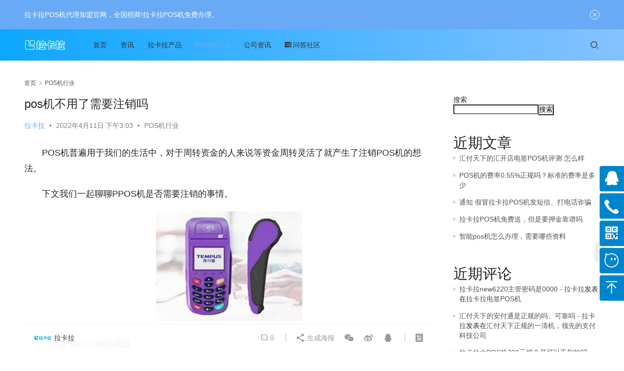

--- FILE ---
content_type: text/html; charset=UTF-8
request_url: https://www.jinweik.cn/hangye/2842.html
body_size: 13854
content:
<!DOCTYPE html>
<html lang="zh-CN">
<head>
    <meta charset="UTF-8">
    <meta http-equiv="X-UA-Compatible" content="IE=edge,chrome=1">
    <meta name="renderer" content="webkit">
    <meta name="viewport" content="initial-scale=1.0,maximum-scale=5,width=device-width,viewport-fit=cover">
    <title>pos机不用了需要注销吗 - 拉卡拉</title>
    <meta name="keywords" content="pos机注销" />
<meta name="description" content="POS机不用了，选择注销的流程是非常麻烦的，小编建议POS机真的不用了，可以随意仍在一边放置不管或者选择自行销毁。注销POS机就等于从支付公司和代理商那里丢失了一位客户，他们才不做这种傻事呢！" />
<meta property="og:type" content="article" />
<meta property="og:url" content="https://www.jinweik.cn/hangye/2842.html" />
<meta property="og:site_name" content="拉卡拉" />
<meta property="og:title" content="pos机不用了需要注销吗" />
<meta property="og:image" content="https://www.jinweik.cn/wp-content/uploads/2022/04/2022041011344853.jpg" />
<meta property="og:description" content="POS机不用了，选择注销的流程是非常麻烦的，小编建议POS机真的不用了，可以随意仍在一边放置不管或者选择自行销毁。注销POS机就等于从支付公司和代理商那里丢失了一位客户，他们才不做这种傻事呢！" />
<link rel="canonical" href="https://www.jinweik.cn/hangye/2842.html" />
<meta name="applicable-device" content="pc,mobile" />
<meta http-equiv="Cache-Control" content="no-transform" />
<link rel="shortcut icon" href="https://www.jinweik.cn/wp-content/uploads/2022/04/2022041813005621.jpg" />
<link rel='stylesheet' id='stylesheet-css' href='//www.jinweik.cn/wp-content/uploads/wpcom/style.6.9.1.1653060431.css?ver=6.9.1' type='text/css' media='all' />
<link rel='stylesheet' id='font-awesome-css' href='https://www.jinweik.cn/wp-content/themes/justnews/themer/assets/css/font-awesome.css?ver=6.9.1' type='text/css' media='all' />
<link rel='stylesheet' id='classic-theme-styles-css' href='https://www.jinweik.cn/wp-includes/css/classic-themes.min.css?ver=6.2.6' type='text/css' media='all' />
<style id='global-styles-inline-css' type='text/css'>
body{--wp--preset--color--black: #000000;--wp--preset--color--cyan-bluish-gray: #abb8c3;--wp--preset--color--white: #ffffff;--wp--preset--color--pale-pink: #f78da7;--wp--preset--color--vivid-red: #cf2e2e;--wp--preset--color--luminous-vivid-orange: #ff6900;--wp--preset--color--luminous-vivid-amber: #fcb900;--wp--preset--color--light-green-cyan: #7bdcb5;--wp--preset--color--vivid-green-cyan: #00d084;--wp--preset--color--pale-cyan-blue: #8ed1fc;--wp--preset--color--vivid-cyan-blue: #0693e3;--wp--preset--color--vivid-purple: #9b51e0;--wp--preset--gradient--vivid-cyan-blue-to-vivid-purple: linear-gradient(135deg,rgba(6,147,227,1) 0%,rgb(155,81,224) 100%);--wp--preset--gradient--light-green-cyan-to-vivid-green-cyan: linear-gradient(135deg,rgb(122,220,180) 0%,rgb(0,208,130) 100%);--wp--preset--gradient--luminous-vivid-amber-to-luminous-vivid-orange: linear-gradient(135deg,rgba(252,185,0,1) 0%,rgba(255,105,0,1) 100%);--wp--preset--gradient--luminous-vivid-orange-to-vivid-red: linear-gradient(135deg,rgba(255,105,0,1) 0%,rgb(207,46,46) 100%);--wp--preset--gradient--very-light-gray-to-cyan-bluish-gray: linear-gradient(135deg,rgb(238,238,238) 0%,rgb(169,184,195) 100%);--wp--preset--gradient--cool-to-warm-spectrum: linear-gradient(135deg,rgb(74,234,220) 0%,rgb(151,120,209) 20%,rgb(207,42,186) 40%,rgb(238,44,130) 60%,rgb(251,105,98) 80%,rgb(254,248,76) 100%);--wp--preset--gradient--blush-light-purple: linear-gradient(135deg,rgb(255,206,236) 0%,rgb(152,150,240) 100%);--wp--preset--gradient--blush-bordeaux: linear-gradient(135deg,rgb(254,205,165) 0%,rgb(254,45,45) 50%,rgb(107,0,62) 100%);--wp--preset--gradient--luminous-dusk: linear-gradient(135deg,rgb(255,203,112) 0%,rgb(199,81,192) 50%,rgb(65,88,208) 100%);--wp--preset--gradient--pale-ocean: linear-gradient(135deg,rgb(255,245,203) 0%,rgb(182,227,212) 50%,rgb(51,167,181) 100%);--wp--preset--gradient--electric-grass: linear-gradient(135deg,rgb(202,248,128) 0%,rgb(113,206,126) 100%);--wp--preset--gradient--midnight: linear-gradient(135deg,rgb(2,3,129) 0%,rgb(40,116,252) 100%);--wp--preset--duotone--dark-grayscale: url('#wp-duotone-dark-grayscale');--wp--preset--duotone--grayscale: url('#wp-duotone-grayscale');--wp--preset--duotone--purple-yellow: url('#wp-duotone-purple-yellow');--wp--preset--duotone--blue-red: url('#wp-duotone-blue-red');--wp--preset--duotone--midnight: url('#wp-duotone-midnight');--wp--preset--duotone--magenta-yellow: url('#wp-duotone-magenta-yellow');--wp--preset--duotone--purple-green: url('#wp-duotone-purple-green');--wp--preset--duotone--blue-orange: url('#wp-duotone-blue-orange');--wp--preset--font-size--small: 13px;--wp--preset--font-size--medium: 20px;--wp--preset--font-size--large: 36px;--wp--preset--font-size--x-large: 42px;--wp--preset--spacing--20: 0.44rem;--wp--preset--spacing--30: 0.67rem;--wp--preset--spacing--40: 1rem;--wp--preset--spacing--50: 1.5rem;--wp--preset--spacing--60: 2.25rem;--wp--preset--spacing--70: 3.38rem;--wp--preset--spacing--80: 5.06rem;--wp--preset--shadow--natural: 6px 6px 9px rgba(0, 0, 0, 0.2);--wp--preset--shadow--deep: 12px 12px 50px rgba(0, 0, 0, 0.4);--wp--preset--shadow--sharp: 6px 6px 0px rgba(0, 0, 0, 0.2);--wp--preset--shadow--outlined: 6px 6px 0px -3px rgba(255, 255, 255, 1), 6px 6px rgba(0, 0, 0, 1);--wp--preset--shadow--crisp: 6px 6px 0px rgba(0, 0, 0, 1);}:where(.is-layout-flex){gap: 0.5em;}body .is-layout-flow > .alignleft{float: left;margin-inline-start: 0;margin-inline-end: 2em;}body .is-layout-flow > .alignright{float: right;margin-inline-start: 2em;margin-inline-end: 0;}body .is-layout-flow > .aligncenter{margin-left: auto !important;margin-right: auto !important;}body .is-layout-constrained > .alignleft{float: left;margin-inline-start: 0;margin-inline-end: 2em;}body .is-layout-constrained > .alignright{float: right;margin-inline-start: 2em;margin-inline-end: 0;}body .is-layout-constrained > .aligncenter{margin-left: auto !important;margin-right: auto !important;}body .is-layout-constrained > :where(:not(.alignleft):not(.alignright):not(.alignfull)){max-width: var(--wp--style--global--content-size);margin-left: auto !important;margin-right: auto !important;}body .is-layout-constrained > .alignwide{max-width: var(--wp--style--global--wide-size);}body .is-layout-flex{display: flex;}body .is-layout-flex{flex-wrap: wrap;align-items: center;}body .is-layout-flex > *{margin: 0;}:where(.wp-block-columns.is-layout-flex){gap: 2em;}.has-black-color{color: var(--wp--preset--color--black) !important;}.has-cyan-bluish-gray-color{color: var(--wp--preset--color--cyan-bluish-gray) !important;}.has-white-color{color: var(--wp--preset--color--white) !important;}.has-pale-pink-color{color: var(--wp--preset--color--pale-pink) !important;}.has-vivid-red-color{color: var(--wp--preset--color--vivid-red) !important;}.has-luminous-vivid-orange-color{color: var(--wp--preset--color--luminous-vivid-orange) !important;}.has-luminous-vivid-amber-color{color: var(--wp--preset--color--luminous-vivid-amber) !important;}.has-light-green-cyan-color{color: var(--wp--preset--color--light-green-cyan) !important;}.has-vivid-green-cyan-color{color: var(--wp--preset--color--vivid-green-cyan) !important;}.has-pale-cyan-blue-color{color: var(--wp--preset--color--pale-cyan-blue) !important;}.has-vivid-cyan-blue-color{color: var(--wp--preset--color--vivid-cyan-blue) !important;}.has-vivid-purple-color{color: var(--wp--preset--color--vivid-purple) !important;}.has-black-background-color{background-color: var(--wp--preset--color--black) !important;}.has-cyan-bluish-gray-background-color{background-color: var(--wp--preset--color--cyan-bluish-gray) !important;}.has-white-background-color{background-color: var(--wp--preset--color--white) !important;}.has-pale-pink-background-color{background-color: var(--wp--preset--color--pale-pink) !important;}.has-vivid-red-background-color{background-color: var(--wp--preset--color--vivid-red) !important;}.has-luminous-vivid-orange-background-color{background-color: var(--wp--preset--color--luminous-vivid-orange) !important;}.has-luminous-vivid-amber-background-color{background-color: var(--wp--preset--color--luminous-vivid-amber) !important;}.has-light-green-cyan-background-color{background-color: var(--wp--preset--color--light-green-cyan) !important;}.has-vivid-green-cyan-background-color{background-color: var(--wp--preset--color--vivid-green-cyan) !important;}.has-pale-cyan-blue-background-color{background-color: var(--wp--preset--color--pale-cyan-blue) !important;}.has-vivid-cyan-blue-background-color{background-color: var(--wp--preset--color--vivid-cyan-blue) !important;}.has-vivid-purple-background-color{background-color: var(--wp--preset--color--vivid-purple) !important;}.has-black-border-color{border-color: var(--wp--preset--color--black) !important;}.has-cyan-bluish-gray-border-color{border-color: var(--wp--preset--color--cyan-bluish-gray) !important;}.has-white-border-color{border-color: var(--wp--preset--color--white) !important;}.has-pale-pink-border-color{border-color: var(--wp--preset--color--pale-pink) !important;}.has-vivid-red-border-color{border-color: var(--wp--preset--color--vivid-red) !important;}.has-luminous-vivid-orange-border-color{border-color: var(--wp--preset--color--luminous-vivid-orange) !important;}.has-luminous-vivid-amber-border-color{border-color: var(--wp--preset--color--luminous-vivid-amber) !important;}.has-light-green-cyan-border-color{border-color: var(--wp--preset--color--light-green-cyan) !important;}.has-vivid-green-cyan-border-color{border-color: var(--wp--preset--color--vivid-green-cyan) !important;}.has-pale-cyan-blue-border-color{border-color: var(--wp--preset--color--pale-cyan-blue) !important;}.has-vivid-cyan-blue-border-color{border-color: var(--wp--preset--color--vivid-cyan-blue) !important;}.has-vivid-purple-border-color{border-color: var(--wp--preset--color--vivid-purple) !important;}.has-vivid-cyan-blue-to-vivid-purple-gradient-background{background: var(--wp--preset--gradient--vivid-cyan-blue-to-vivid-purple) !important;}.has-light-green-cyan-to-vivid-green-cyan-gradient-background{background: var(--wp--preset--gradient--light-green-cyan-to-vivid-green-cyan) !important;}.has-luminous-vivid-amber-to-luminous-vivid-orange-gradient-background{background: var(--wp--preset--gradient--luminous-vivid-amber-to-luminous-vivid-orange) !important;}.has-luminous-vivid-orange-to-vivid-red-gradient-background{background: var(--wp--preset--gradient--luminous-vivid-orange-to-vivid-red) !important;}.has-very-light-gray-to-cyan-bluish-gray-gradient-background{background: var(--wp--preset--gradient--very-light-gray-to-cyan-bluish-gray) !important;}.has-cool-to-warm-spectrum-gradient-background{background: var(--wp--preset--gradient--cool-to-warm-spectrum) !important;}.has-blush-light-purple-gradient-background{background: var(--wp--preset--gradient--blush-light-purple) !important;}.has-blush-bordeaux-gradient-background{background: var(--wp--preset--gradient--blush-bordeaux) !important;}.has-luminous-dusk-gradient-background{background: var(--wp--preset--gradient--luminous-dusk) !important;}.has-pale-ocean-gradient-background{background: var(--wp--preset--gradient--pale-ocean) !important;}.has-electric-grass-gradient-background{background: var(--wp--preset--gradient--electric-grass) !important;}.has-midnight-gradient-background{background: var(--wp--preset--gradient--midnight) !important;}.has-small-font-size{font-size: var(--wp--preset--font-size--small) !important;}.has-medium-font-size{font-size: var(--wp--preset--font-size--medium) !important;}.has-large-font-size{font-size: var(--wp--preset--font-size--large) !important;}.has-x-large-font-size{font-size: var(--wp--preset--font-size--x-large) !important;}
.wp-block-navigation a:where(:not(.wp-element-button)){color: inherit;}
:where(.wp-block-columns.is-layout-flex){gap: 2em;}
.wp-block-pullquote{font-size: 1.5em;line-height: 1.6;}
</style>
<link rel='stylesheet' id='websitebox_index.css-css' href='https://www.jinweik.cn/wp-content/plugins/wzbaibaoxiang/css/websitebox_index.css?ver=6.2.6' type='text/css' media='all' />
<link rel='stylesheet' id='layui.css-css' href='https://www.jinweik.cn/wp-content/plugins/wzbaibaoxiang/layui/css/layui.css?ver=6.2.6' type='text/css' media='all' />
<link rel='stylesheet' id='QAPress-css' href='https://www.jinweik.cn/wp-content/plugins/qapress/css/style.css?ver=4.1.2' type='text/css' media='all' />
<style id='QAPress-inline-css' type='text/css'>
.q-content .topic-tab.current-tab,.q-content .q-load-more{color: #1471CA;}
        .q-content .topic-tab:hover,.q-content .topic-title:hover,.q-content .topic-cat:hover,.q-content .topic-last-reply a:hover,.q-content .q-info a:hover,.q-content .q-answer .as-user a:hover,.q-content .q-answer .as-action a:hover,.q-content .q-answer .as-comment-url:hover,.q-content .q-answer .as-comment-name a.j-del-comment:hover{color:#0D62B3;}
        .q-content .put-top,.q-content .q-pagination .current,.q-mobile-ask a,.q-content .q-answer .as-to-reply,.q-btn-new,.q-content .q-answer .as-submit .btn-submit,.q-content .q-add-header .btn-post{background-color:#1471CA;}
        .q-content .topic-tab.current-tab:hover:after,.q-content .q-pagination a:hover,.q-mobile-ask a:hover,.q-content .q-load-more:hover,.q-content .q-answer .as-to-reply:hover,.q-btn-new:hover,.q-content .q-answer .as-submit .btn-submit:hover,.q-content .q-add-header .btn-post:hover{background-color:#0D62B3;}
        .q-content .q-load-more,.q-content .topic-tab.current-tab{border-color: #1471CA;}
        .q-content .q-load-more:hover{border-color: #0D62B3;}
        
</style>
<script type='text/javascript' src='https://www.jinweik.cn/wp-content/themes/justnews/themer/assets/js/jquery-3.6.0.min.js?ver=3.6.0' id='jquery-core-js'></script>
<script type='text/javascript' src='https://www.jinweik.cn/wp-includes/js/jquery/jquery-migrate.min.js?ver=3.4.0' id='jquery-migrate-js'></script>
<script type='text/javascript' src='https://www.jinweik.cn/wp-content/plugins/wzbaibaoxiang/js/jquery.qrcode.min.js?ver=6.2.6' id='jquery-qrcode-js'></script>
<script type='text/javascript' src='https://www.jinweik.cn/wp-content/plugins/wzbaibaoxiang/layui/layui.js?ver=6.2.6' id='layui.js-js'></script>
<script type='text/javascript' src='https://www.jinweik.cn/wp-content/plugins/wzbaibaoxiang/js/xuanfu5.js?ver=6.2.6' id='xuanfu5js-js'></script>
<link rel="EditURI" type="application/rsd+xml" title="RSD" href="https://www.jinweik.cn/xmlrpc.php?rsd" />
<link rel="wlwmanifest" type="application/wlwmanifest+xml" href="https://www.jinweik.cn/wp-includes/wlwmanifest.xml" />
<link rel="icon" href="https://www.jinweik.cn/wp-content/uploads/2022/04/2022041813005621-150x113.jpg" sizes="32x32" />
<link rel="icon" href="https://www.jinweik.cn/wp-content/uploads/2022/04/2022041813005621.jpg" sizes="192x192" />
<link rel="apple-touch-icon" href="https://www.jinweik.cn/wp-content/uploads/2022/04/2022041813005621.jpg" />
<meta name="msapplication-TileImage" content="https://www.jinweik.cn/wp-content/uploads/2022/04/2022041813005621.jpg" />
    <!--[if lte IE 9]><script src="https://www.jinweik.cn/wp-content/themes/justnews/js/update.js"></script><![endif]-->
</head>
<body class="post-template-default single single-post postid-2842 single-format-standard lang-cn">
<header class="header">
    <div class="container clearfix">
        <div class="navbar-header">
            <button type="button" class="navbar-toggle collapsed" data-toggle="collapse" data-target=".navbar-collapse" aria-label="menu">
                <span class="icon-bar icon-bar-1"></span>
                <span class="icon-bar icon-bar-2"></span>
                <span class="icon-bar icon-bar-3"></span>
            </button>
                        <div class="logo">
                <a href="https://www.jinweik.cn" rel="home"><img src="https://www.jinweik.cn/wp-content/uploads/2022/03/logo.png" alt="拉卡拉"></a>
            </div>
        </div>
        <div class="collapse navbar-collapse">
            <nav class="navbar-left primary-menu"><ul id="menu-menu" class="nav navbar-nav wpcom-adv-menu"><li class="menu-item"><a href="https://www.jinweik.cn/home">首页</a></li>
<li class="menu-item"><a href="https://www.jinweik.cn/category/news">资讯</a></li>
<li class="menu-item"><a href="https://www.jinweik.cn/category/chanpin">拉卡拉产品</a></li>
<li class="menu-item current-post-ancestor current-post-parent active"><a href="https://www.jinweik.cn/category/hangye">POS机行业</a></li>
<li class="menu-item"><a href="https://www.jinweik.cn/category/gongsi">公司资讯</a></li>
<li class="menu-item menu-item-has-image"><a href="https://www.jinweik.cn/question"><i class="wpcom-icon fa fa-tasks menu-item-icon"></i>问答社区</a></li>
</ul></nav>            <div class="navbar-action pull-right">
                <div class="navbar-search-icon j-navbar-search"><i class="wpcom-icon wi"><svg aria-hidden="true"><use xlink:href="#wi-search"></use></svg></i></div>
                                            </div>
            <form class="navbar-search" action="https://www.jinweik.cn" method="get" role="search">
                <div class="navbar-search-inner">
                    <i class="wpcom-icon wi navbar-search-close"><svg aria-hidden="true"><use xlink:href="#wi-close"></use></svg></i>                    <input type="text" name="s" class="navbar-search-input" autocomplete="off" placeholder="输入关键词搜索..." value="">
                    <button class="navbar-search-btn" type="submit"><i class="wpcom-icon wi"><svg aria-hidden="true"><use xlink:href="#wi-search"></use></svg></i></button>
                </div>
            </form>
        </div><!-- /.navbar-collapse -->
    </div><!-- /.container -->
</header>
<div id="wrap">    <div class="wrap container">
        <ol class="breadcrumb" vocab="https://schema.org/" typeof="BreadcrumbList"><li class="home" property="itemListElement" typeof="ListItem"><a href="https://www.jinweik.cn" property="item" typeof="WebPage"><span property="name" class="hide">拉卡拉</span>首页</a><meta property="position" content="1"></li><li property="itemListElement" typeof="ListItem"><i class="wpcom-icon wi"><svg aria-hidden="true"><use xlink:href="#wi-arrow-right-3"></use></svg></i><a href="https://www.jinweik.cn/category/hangye" property="item" typeof="WebPage"><span property="name">POS机行业</span></a><meta property="position" content="2"></li></ol>        <main class="main">
                            <article id="post-2842" class="post-2842 post type-post status-publish format-standard has-post-thumbnail hentry category-hangye entry">
                    <div class="entry-main">
                                                                        <div class="entry-head">
                            <h1 class="entry-title">pos机不用了需要注销吗</h1>
                            <div class="entry-info">
                                                                    <span class="vcard">
                                        <a class="nickname url fn j-user-card" data-user="1" href="https://www.jinweik.cn/author/chenzhiweiah">拉卡拉</a>
                                    </span>
                                    <span class="dot">•</span>
                                                                <time class="entry-date published" datetime="2022-04-11T15:03:16+08:00" pubdate>
                                    2022年4月11日 下午3:03                                </time>
                                <span class="dot">•</span>
                                <a href="https://www.jinweik.cn/category/hangye" rel="category tag">POS机行业</a>                                                            </div>
                        </div>
                        
                                                <div class="entry-content">
                            <p><span style="font-size: 18px;">　　POS机普遍用于我们的生活中，对于周转资金的人来说等资金周转灵活了就产生了注销POS机的想法。</span></p>
<p><span style="font-size: 18px;">　　下文我们一起聊聊PPOS机是否需要注销的事情。</span></p>
<p style="text-align: center;"><noscript><img decoding="async" class="alignnone size-medium wp-image-2816" src="https://www.jinweik.cn/wp-content/uploads/2022/04/2022041011344853-300x225.jpg" alt="pos机不用了需要注销吗" width="300" height="225" /></noscript><img decoding="async" class="alignnone size-medium wp-image-2816 j-lazy" src="https://www.jinweik.cn/wp-content/themes/justnews/themer/assets/images/lazy.png" data-original="https://www.jinweik.cn/wp-content/uploads/2022/04/2022041011344853-300x225.jpg" alt="pos机不用了需要注销吗" width="300" height="225" /></p>
<h2><span style="font-size: 18px;">　　<strong>一、注销POS机的原因</strong></span></h2>
<p><span style="font-size: 18px;">　　1、过于担心办理POS机的记录影响征信</span></p>
<p><span style="font-size: 18px;">　　申请POS机跟征信扯不上关系，不上征信系统，影响征信就更不可能了。</span></p>
<p><span style="font-size: 18px;">　　2、担心POS机一直放置不用后期会产生费用</span></p>
<p><span style="font-size: 18px;">　　支付公司只会从刷卡交易的过程中扣去手续费和流量费等相关费用，它们是无权从个人的信用卡和储蓄卡里面扣钱的，所以不用不会产生任何费用的。</span></p>
<p><span style="font-size: 18px;">　　3、担心POS机不小心被遗失落在别人手里泄露信息</span></p>
<p><span style="font-size: 18px;">　　正规的POS机只是一种收款工具，它不像智能手机，没有储存信息的功能，即使被回收二手POS机的人收回去了，他们也只能刷机灌入新的程序再给别人注册绑定使用，另外就算别人捡到你的POS机也是不敢用的，谁会那么傻，把自己的的钱刷到你的储蓄卡里。</span></p>
<p><span style="font-size: 18px;">　　现在争取一个客户资源是非常艰难的，注销POS机就等于从支付公司和代理商那里丢失了一位客户，他们才不做这种傻事呢！</span></p>
<p><noscript><img decoding="async" class="size-medium wp-image-2787 aligncenter" src="https://www.jinweik.cn/wp-content/uploads/2022/04/2022040816274545-300x225.jpg" alt="pos机不用了需要注销吗" width="300" height="225" /></noscript><img decoding="async" class="size-medium wp-image-2787 aligncenter j-lazy" src="https://www.jinweik.cn/wp-content/themes/justnews/themer/assets/images/lazy.png" data-original="https://www.jinweik.cn/wp-content/uploads/2022/04/2022040816274545-300x225.jpg" alt="pos机不用了需要注销吗" width="300" height="225" /></p>
<p><span style="font-size: 18px;">　　综合叙述：POS机不用了，选择注销的流程是非常麻烦的，小编建议POS机真的不用了，可以随意仍在一边放置不管或者选择自行销毁。</span></p>
<p><noscript><img decoding="async" class="size-medium wp-image-2818 aligncenter" src="https://www.jinweik.cn/wp-content/uploads/2022/04/2022041011344914-300x225.jpg" alt="pos机不用了需要注销吗" width="300" height="225" /></noscript><img decoding="async" class="size-medium wp-image-2818 aligncenter j-lazy" src="https://www.jinweik.cn/wp-content/themes/justnews/themer/assets/images/lazy.png" data-original="https://www.jinweik.cn/wp-content/uploads/2022/04/2022041011344914-300x225.jpg" alt="pos机不用了需要注销吗" width="300" height="225" /></p>
<div class="websitebox_wy">
			<ul></ul></div><script>
		 jQuery(document).ready(function($){
		    if($(".websitebox_wy>ul>li").length = 0) {
		        console.log(11)
		        $(".websitebox_wy").css("display","none")
		    }
			$(".websitebox_haibao").click(function(){
				$(".websitebox_box_shy").toggle()
			})
			$(".websitebox_box1>.websitebox_wzt_chahao").click(function(){
				$(".websitebox_box_shy").css("display","none")
			})
			$(".websitebox_fenxiang").click(function(){
				$(".websitebox_box-1").toggle()
			})
			$(".websitebox_box1-1>.websitebox_wzt_box1-1chahao>img").click(function(){
				$(".websitebox_box-1").css("display","none")
			})
			
			$(".websitebox_dashan").click(function(){
				console.log(111)
				$(".websitebox_box-2").toggle()
			})
			$(".websitebox_box1-2>.websitebox_wzt_box1-2chahao>img").click(function(){
				$(".websitebox_box-2").css("display","none")
			})
			$(".websitebox_box2ul li").click(function(){
				// Var i=$(this).index;
				$(this).addClass("websitebox_box2ul1").siblings("li").removeClass("websitebox_box2ul1")
				$(".websitebox_box2img>img").hide().eq($(this).index()).show();
			})
// 			$("#bbxshare-11").share();
            jsModern.share({
			    qrcode: "#share-qrcode",
			    douban: "#share-douban",
			    qzone: "#share-qzone",
			    sina: "#share-sina",
			    qq: "#share-qq"
			});  
			$(".websitebox_haibaoxuanze_k").click(function() {
			    $(".websitebox_box1").css({"width":"500px","min-height":"340px"})
			    $(".websitebox_imgshu").css("display","none")
			    $(".websitebox_imgkuan").css("display","block")
			    $(this).css({"color":"#fff","background-color":"#0066cc"}).siblings().css({"color":"#0066cc","background-color":"#fff"})
			})
			$(".websitebox_haibaoxuanze_s").click(function() {
			    $(".websitebox_box1").css({"width":"350px","min-height":"394px"})
			    $(".websitebox_imgshu").css("display","block")
			    $(".websitebox_imgkuan").css("display","none")
			    $(this).css({"color":"#fff","background-color":"#0066cc"}).siblings().css({"color":"#0066cc","background-color":"#fff"})
			})
		   })
		</script>                                                        <div class="entry-copyright"><p>本文版权为"拉卡拉POS机"所有,未经许可，请勿采集，后果自负!不接受任何形式的转载，原文连接，转转请注明出处：<span>https://www.jinweik.cn/hangye/2842.html</span>,无完整链接均为恶意网站！</p></div>                        </div>

                        <div class="entry-tag"></div>
                        <div class="entry-action">
                            <div class="btn-zan" data-id="2842"><i class="wpcom-icon wi"><svg aria-hidden="true"><use xlink:href="#wi-thumb-up-fill"></use></svg></i> 赞 <span class="entry-action-num">(0)</span></div>

                                                    </div>

                        <div class="entry-bar">
                            <div class="entry-bar-inner clearfix">
                                                                    <div class="author pull-left">
                                                                                <a data-user="1" target="_blank" href="https://www.jinweik.cn/author/chenzhiweiah" class="avatar j-user-card">
                                            <img alt='拉卡拉' src='https://cravatar.cn/avatar/bebf9dd08d7144e3019810b96cb56d03?s=60&#038;d=mm&#038;r=g' srcset='https://cravatar.cn/avatar/bebf9dd08d7144e3019810b96cb56d03?s=120&#038;d=mm&#038;r=g 2x' class='avatar avatar-60 photo' height='60' width='60' decoding='async'/><span class="author-name">拉卡拉</span>                                        </a>
                                    </div>
                                                                <div class="info pull-right">
                                    <div class="info-item meta">
                                                                                <a class="meta-item" href="#comments"><i class="wpcom-icon wi"><svg aria-hidden="true"><use xlink:href="#wi-comment"></use></svg></i> <span class="data">0</span></a>                                                                            </div>
                                    <div class="info-item share">
                                        <a class="meta-item mobile j-mobile-share" href="javascript:;" data-id="2842" data-qrcode="https://www.jinweik.cn/hangye/2842.html"><i class="wpcom-icon wi"><svg aria-hidden="true"><use xlink:href="#wi-share"></use></svg></i> 生成海报</a>
                                                                                    <a class="meta-item wechat" data-share="wechat" target="_blank" rel="nofollow" href="#">
                                                <i class="wpcom-icon wi"><svg aria-hidden="true"><use xlink:href="#wi-wechat"></use></svg></i>                                            </a>
                                                                                    <a class="meta-item weibo" data-share="weibo" target="_blank" rel="nofollow" href="#">
                                                <i class="wpcom-icon wi"><svg aria-hidden="true"><use xlink:href="#wi-weibo"></use></svg></i>                                            </a>
                                                                                    <a class="meta-item qq" data-share="qq" target="_blank" rel="nofollow" href="#">
                                                <i class="wpcom-icon wi"><svg aria-hidden="true"><use xlink:href="#wi-qq"></use></svg></i>                                            </a>
                                                                            </div>
                                    <div class="info-item act">
                                        <a href="javascript:;" id="j-reading"><i class="wpcom-icon wi"><svg aria-hidden="true"><use xlink:href="#wi-article"></use></svg></i></a>
                                    </div>
                                </div>
                            </div>
                        </div>
                    </div>

                                            <div class="entry-page">
                                                            <div class="entry-page-prev j-lazy" style="background-image: url(https://www.jinweik.cn/wp-content/themes/justnews/themer/assets/images/lazy.png);" data-original="https://www.jinweik.cn/wp-content/uploads/2022/04/2022040313202088-480x300.jpg">
                                    <a href="https://www.jinweik.cn/hangye/2840.html" title="乐刷刷卡没到账怎么办？没到账的原因" rel="prev">
                                        <span>乐刷刷卡没到账怎么办？没到账的原因</span>
                                    </a>
                                    <div class="entry-page-info">
                                        <span class="pull-left"><i class="wpcom-icon wi"><svg aria-hidden="true"><use xlink:href="#wi-arrow-left-double"></use></svg></i> 上一篇</span>
                                        <span class="pull-right">2022年4月10日 下午7:55</span>
                                    </div>
                                </div>
                                                                                        <div class="entry-page-next j-lazy" style="background-image: url(https://www.jinweik.cn/wp-content/themes/justnews/themer/assets/images/lazy.png);" data-original="https://www.jinweik.cn/wp-content/uploads/2022/04/2022040914143784-480x300.jpg">
                                    <a href="https://www.jinweik.cn/hangye/2844.html" title="电签版POS机黑屏？处理黑屏的方法" rel="next">
                                        <span>电签版POS机黑屏？处理黑屏的方法</span>
                                    </a>
                                    <div class="entry-page-info">
                                        <span class="pull-right">下一篇 <i class="wpcom-icon wi"><svg aria-hidden="true"><use xlink:href="#wi-arrow-right-double"></use></svg></i></span>
                                        <span class="pull-left">2022年4月11日 下午3:06</span>
                                    </div>
                                </div>
                                                    </div>
                                                                                    <div class="entry-related-posts">
                            <h3 class="entry-related-title">相关推荐</h3><ul class="entry-related cols-3 post-loop post-loop-image"><li class="item">
    <div class="item-inner">
        <div class="item-img">
            <a class="item-thumb" href="https://www.jinweik.cn/hangye/1277.html" title="POS机商户编号大全-行业MCC编码" rel="bookmark">
                <img width="480" height="300" src="https://www.jinweik.cn/wp-content/themes/justnews/themer/assets/images/lazy.png" class="attachment-post-thumbnail size-post-thumbnail wp-post-image j-lazy" alt="POS机商户编号大全-行业MCC编码" decoding="async" data-original="https://www.jinweik.cn/wp-content/uploads/2021/10/2021100708532471-480x300.jpg" />            </a>
                            <a class="item-category" href="https://www.jinweik.cn/category/hangye" target="_blank">POS机行业</a>        </div>
        <h4 class="item-title">
            <a href="https://www.jinweik.cn/hangye/1277.html" rel="bookmark">
                 POS机商户编号大全-行业MCC编码            </a>
        </h4>

                    <div class="item-meta">
                <span class="item-meta-left">2021年10月7日</span>
                <span class="item-meta-right">
                <a class="item-meta-li comments" href="https://www.jinweik.cn/hangye/1277.html#comments" target="_blank" title="评论数"><i class="wpcom-icon wi"><svg aria-hidden="true"><use xlink:href="#wi-comment"></use></svg></i>0</a>            </span>
            </div>
            </div>
</li><li class="item">
    <div class="item-inner">
        <div class="item-img">
            <a class="item-thumb" href="https://www.jinweik.cn/news/1998.html" title="瀚银支付公司实力好吗？有支付牌照吗" rel="bookmark">
                <img width="480" height="300" src="https://www.jinweik.cn/wp-content/themes/justnews/themer/assets/images/lazy.png" class="attachment-post-thumbnail size-post-thumbnail wp-post-image j-lazy" alt="瀚银支付公司实力好吗？有支付牌照吗" decoding="async" data-original="https://www.jinweik.cn/wp-content/uploads/2022/02/2022022406081070-480x300.jpg" />            </a>
                            <a class="item-category" href="https://www.jinweik.cn/category/news" target="_blank">资讯</a>        </div>
        <h4 class="item-title">
            <a href="https://www.jinweik.cn/news/1998.html" rel="bookmark">
                 瀚银支付公司实力好吗？有支付牌照吗            </a>
        </h4>

                    <div class="item-meta">
                <span class="item-meta-left">2022年2月24日</span>
                <span class="item-meta-right">
                <a class="item-meta-li comments" href="https://www.jinweik.cn/news/1998.html#comments" target="_blank" title="评论数"><i class="wpcom-icon wi"><svg aria-hidden="true"><use xlink:href="#wi-comment"></use></svg></i>0</a>            </span>
            </div>
            </div>
</li><li class="item">
    <div class="item-inner">
        <div class="item-img">
            <a class="item-thumb" href="https://www.jinweik.cn/hangye/2104.html" title="付临门是正规一清机！安全稳定吗" rel="bookmark">
                <img width="480" height="300" src="https://www.jinweik.cn/wp-content/themes/justnews/themer/assets/images/lazy.png" class="attachment-post-thumbnail size-post-thumbnail wp-post-image j-lazy" alt="付临门是正规一清机！安全稳定吗" decoding="async" data-original="https://www.jinweik.cn/wp-content/uploads/2022/03/2022030211484960-480x300.jpg" />            </a>
                            <a class="item-category" href="https://www.jinweik.cn/category/hangye" target="_blank">POS机行业</a>        </div>
        <h4 class="item-title">
            <a href="https://www.jinweik.cn/hangye/2104.html" rel="bookmark">
                 付临门是正规一清机！安全稳定吗            </a>
        </h4>

                    <div class="item-meta">
                <span class="item-meta-left">2022年3月2日</span>
                <span class="item-meta-right">
                <a class="item-meta-li comments" href="https://www.jinweik.cn/hangye/2104.html#comments" target="_blank" title="评论数"><i class="wpcom-icon wi"><svg aria-hidden="true"><use xlink:href="#wi-comment"></use></svg></i>0</a>            </span>
            </div>
            </div>
</li><li class="item">
    <div class="item-inner">
        <div class="item-img">
            <a class="item-thumb" href="https://www.jinweik.cn/hangye/2564.html" title="银盛通POS机怎么样？安全吗是不是骗子" rel="bookmark">
                <img width="480" height="300" src="https://www.jinweik.cn/wp-content/themes/justnews/themer/assets/images/lazy.png" class="attachment-post-thumbnail size-post-thumbnail wp-post-image j-lazy" alt="银盛通POS机怎么样？安全吗是不是骗子" decoding="async" data-original="https://www.jinweik.cn/wp-content/uploads/2022/03/2022032710432289-480x300.jpg" />            </a>
                            <a class="item-category" href="https://www.jinweik.cn/category/hangye" target="_blank">POS机行业</a>        </div>
        <h4 class="item-title">
            <a href="https://www.jinweik.cn/hangye/2564.html" rel="bookmark">
                 银盛通POS机怎么样？安全吗是不是骗子            </a>
        </h4>

                    <div class="item-meta">
                <span class="item-meta-left">2022年3月27日</span>
                <span class="item-meta-right">
                <a class="item-meta-li comments" href="https://www.jinweik.cn/hangye/2564.html#comments" target="_blank" title="评论数"><i class="wpcom-icon wi"><svg aria-hidden="true"><use xlink:href="#wi-comment"></use></svg></i>0</a>            </span>
            </div>
            </div>
</li><li class="item">
    <div class="item-inner">
        <div class="item-img">
            <a class="item-thumb" href="https://www.jinweik.cn/gongsi/3220.html" title="拉卡拉大pos机的费率：刷卡0.6%，扫码0.38%" rel="bookmark">
                <img width="480" height="300" src="https://www.jinweik.cn/wp-content/themes/justnews/themer/assets/images/lazy.png" class="attachment-post-thumbnail size-post-thumbnail wp-post-image j-lazy" alt="拉卡拉大pos机的费率：刷卡0.6%，扫码0.38%" decoding="async" data-original="https://www.jinweik.cn/wp-content/uploads/2022/04/2022041813011945-480x300.jpg" />            </a>
                            <a class="item-category" href="https://www.jinweik.cn/category/gongsi" target="_blank">公司资讯</a>        </div>
        <h4 class="item-title">
            <a href="https://www.jinweik.cn/gongsi/3220.html" rel="bookmark">
                 拉卡拉大pos机的费率：刷卡0.6%，扫码0.38%            </a>
        </h4>

                    <div class="item-meta">
                <span class="item-meta-left">2022年5月9日</span>
                <span class="item-meta-right">
                <a class="item-meta-li comments" href="https://www.jinweik.cn/gongsi/3220.html#comments" target="_blank" title="评论数"><i class="wpcom-icon wi"><svg aria-hidden="true"><use xlink:href="#wi-comment"></use></svg></i>0</a>            </span>
            </div>
            </div>
</li><li class="item">
    <div class="item-inner">
        <div class="item-img">
            <a class="item-thumb" href="https://www.jinweik.cn/hangye/3489.html" title="pos机系统故障96，意味着银行风控" rel="bookmark">
                <img width="480" height="300" src="https://www.jinweik.cn/wp-content/themes/justnews/themer/assets/images/lazy.png" class="attachment-post-thumbnail size-post-thumbnail wp-post-image j-lazy" alt="pos机系统故障96，意味着银行风控" decoding="async" data-original="https://www.jinweik.cn/wp-content/uploads/2022/04/2022043012021399-480x300.jpg" />            </a>
                            <a class="item-category" href="https://www.jinweik.cn/category/hangye" target="_blank">POS机行业</a>        </div>
        <h4 class="item-title">
            <a href="https://www.jinweik.cn/hangye/3489.html" rel="bookmark">
                 pos机系统故障96，意味着银行风控            </a>
        </h4>

                    <div class="item-meta">
                <span class="item-meta-left">2022年5月24日</span>
                <span class="item-meta-right">
                <a class="item-meta-li comments" href="https://www.jinweik.cn/hangye/3489.html#comments" target="_blank" title="评论数"><i class="wpcom-icon wi"><svg aria-hidden="true"><use xlink:href="#wi-comment"></use></svg></i>0</a>            </span>
            </div>
            </div>
</li></ul>                        </div>
                    
<div id="comments" class="entry-comments">
    	<div id="respond" class="comment-respond">
		<h3 id="reply-title" class="comment-reply-title">发表回复 <small><a rel="nofollow" id="cancel-comment-reply-link" href="/hangye/2842.html#respond" style="display:none;"><i class="wpcom-icon wi"><svg aria-hidden="true"><use xlink:href="#wi-close"></use></svg></i></a></small></h3><div class="comment-form"><div class="comment-must-login">请登录后评论...</div><div class="form-submit"><div class="form-submit-text pull-left"><a href="https://www.jinweik.cn/wp-login.php">登录</a>后才能评论</div> <button name="submit" type="submit" id="must-submit" class="btn btn-primary btn-xs submit">提交</button></div></div>	</div><!-- #respond -->
		</div><!-- .comments-area -->
                </article>
                    </main>
                    <aside class="sidebar">
                <div id="block-2" class="widget widget_block widget_search"><form role="search" method="get" action="https://www.jinweik.cn/" class="wp-block-search__button-outside wp-block-search__text-button wp-block-search"><label for="wp-block-search__input-1" class="wp-block-search__label" >搜索</label><div class="wp-block-search__inside-wrapper " ><input type="search" id="wp-block-search__input-1" class="wp-block-search__input" name="s" value="" placeholder=""  required /><button type="submit" class="wp-block-search__button wp-element-button"  >搜索</button></div></form></div><div id="block-3" class="widget widget_block"><div class="wp-block-group is-layout-flow"><div class="wp-block-group__inner-container"><h2 class="wp-block-heading">近期文章</h2><ul class="wp-block-latest-posts__list wp-block-latest-posts"><li><a class="wp-block-latest-posts__post-title" href="https://www.jinweik.cn/hangye/4015.html">汇付天下的汇开店电签POS机评测 怎么样</a></li>
<li><a class="wp-block-latest-posts__post-title" href="https://www.jinweik.cn/hangye/4013.html">POS机的费率0.55%正规吗？标准的费率是多少</a></li>
<li><a class="wp-block-latest-posts__post-title" href="https://www.jinweik.cn/gongsi/4008.html">通知 假冒拉卡拉POS机发短信、打电话诈骗</a></li>
<li><a class="wp-block-latest-posts__post-title" href="https://www.jinweik.cn/gongsi/4006.html">拉卡拉POS机免费送，但是要押金靠谱吗</a></li>
<li><a class="wp-block-latest-posts__post-title" href="https://www.jinweik.cn/hangye/4004.html">智能pos机怎么办理，需要哪些资料</a></li>
</ul></div></div></div><div id="block-4" class="widget widget_block"><div class="wp-block-group is-layout-flow"><div class="wp-block-group__inner-container"><h2 class="wp-block-heading">近期评论</h2><ol class="wp-block-latest-comments"><li class="wp-block-latest-comments__comment"><article><footer class="wp-block-latest-comments__comment-meta"><a class="wp-block-latest-comments__comment-author" href="https://www.jinweik.cn/gongsi/3990.html">拉卡拉new6220主管密码是0000 - 拉卡拉</a>发表在<a class="wp-block-latest-comments__comment-link" href="https://www.jinweik.cn/chanpin/3250.html#comment-87">拉卡拉电签POS机</a></footer></article></li><li class="wp-block-latest-comments__comment"><article><footer class="wp-block-latest-comments__comment-meta"><a class="wp-block-latest-comments__comment-author" href="https://www.jinweik.cn/hangye/3983.html">汇付天下的安付通是正规的吗、可靠吗 - 拉卡拉</a>发表在<a class="wp-block-latest-comments__comment-link" href="https://www.jinweik.cn/hangye/3574.html#comment-86">汇付天下正规的一清机，领先的支付科技公司</a></footer></article></li><li class="wp-block-latest-comments__comment"><article><footer class="wp-block-latest-comments__comment-meta"><a class="wp-block-latest-comments__comment-author" href="https://www.jinweik.cn/hangye/3953.html">拉卡拉大POS机299元押金是可以不刷的吗 - 拉卡拉</a>发表在<a class="wp-block-latest-comments__comment-link" href="https://www.jinweik.cn/chanpin/3248.html#comment-85">拉卡拉大POS机</a></footer></article></li><li class="wp-block-latest-comments__comment"><article><footer class="wp-block-latest-comments__comment-meta"><a class="wp-block-latest-comments__comment-author" href="https://www.jinweik.cn/hangye/3932.html">POS机不用了流量费_还是会扣流量费 - 拉卡拉</a>发表在<a class="wp-block-latest-comments__comment-link" href="https://www.jinweik.cn/gongsi/3731.html#comment-84">老款2GPOS机是可以使用的！建议更换4GPOS机</a></footer></article></li><li class="wp-block-latest-comments__comment"><article><footer class="wp-block-latest-comments__comment-meta"><a class="wp-block-latest-comments__comment-author" href="https://www.jinweik.cn/hangye/3929.html">最贵的智能POS机，智能POS机有免费的吗 - 拉卡拉</a>发表在<a class="wp-block-latest-comments__comment-link" href="https://www.jinweik.cn/gongsi/2962.html#comment-83">拉卡拉POS机商家用哪种好 | 智能POS机</a></footer></article></li></ol></div></div></div>            </aside>
            </div>
</div>
<footer class="footer">
    <div class="container">
        <div class="clearfix">
                        <div class="footer-col footer-col-logo">
                <img src="https://www.jinweik.cn/wp-content/uploads/2022/04/2022041813005621.jpg" alt="拉卡拉">
            </div>
                        <div class="footer-col footer-col-copy">
                <ul class="footer-nav hidden-xs"><li id="menu-item-706" class="menu-item current-post-ancestor current-menu-parent current-post-parent menu-item-706"><a href="https://www.jinweik.cn/category/hangye">POS机行业</a></li>
<li id="menu-item-707" class="menu-item menu-item-707"><a href="https://www.jinweik.cn/category/gongsi">公司资讯</a></li>
<li id="menu-item-709" class="menu-item menu-item-709"><a href="https://www.jinweik.cn/category/chanpin">拉卡拉产品</a></li>
</ul>                <div class="copyright">
                    <p>Copyright © 2019 <a href="https://www.jinweik.cn/">拉卡拉POS机</a> 版权所有 <a href="https://beian.miit.gov.cn/">皖ICP备2020017181号-1</a> 安徽金唯网络科技有限公司</p>
                </div>
            </div>
            <div class="footer-col footer-col-sns">
                <div class="footer-sns">
                                                <a class="sns-wx" href="javascript:;" aria-label="icon">
                                <i class="wpcom-icon fa fa-wechat sns-icon"></i>                                <span style="background-image:url(https://www.jinweik.cn/wp-content/uploads/2022/04/erweima.png);"></span>                            </a>
                                                    <a href="https://weibo.com/iztme" aria-label="icon">
                                <i class="wpcom-icon fa fa-weibo sns-icon"></i>                                                            </a>
                                        </div>
            </div>
        </div>
    </div>
</footer>
            <div class="action action-style-0 action-color-0 action-pos-0" style="bottom:20%;">
                                                    <div class="action-item j-share">
                        <i class="wpcom-icon wi action-item-icon"><svg aria-hidden="true"><use xlink:href="#wi-share"></use></svg></i>                                            </div>
                                    <div class="action-item gotop j-top">
                        <i class="wpcom-icon wi action-item-icon"><svg aria-hidden="true"><use xlink:href="#wi-arrow-up-2"></use></svg></i>                                            </div>
                            </div>
        <script>
    console.log("网站百宝箱插件 作者：沃之涛科技\n官网地址：www.rbzzz.com\n联系QQ：1500351892")
    </script>
                <script language="Javascript">  
                document.oncontextmenu=new Function("event.returnValue=false");  
                document.onselectstart=new Function("event.returnValue=false");  
                </script><script>
                document.oncontextmenu = function () {
                     return false; 
                    }; 
                        document.onkeydown = function () { 
                            if (window.event && window.event.keyCode == 123) { 
                                event.keyCode = 0; 
                                event.returnValue = false; 
                                return false; 
                            } 
                    };
            </script>
                        <style>
                            .websitebox_right_nav li{
                                background:#0085cd;
                            }
                            .websitebox_right_nav li:hover{background:#0085cd}
                        </style>
                        <ul class="websitebox_right_nav"><li>
                                <div class="websitebox_iconBox websitebox_oln_ser"><i class="websitebox websitebox-qq" icon-class="websitebox-iconfontcolor39" style="font-size:29px;" ></i><h4>在线客服</h4>
                                </div>
                                 <div class="websitebox_hideBox">
                                    <div class="websitebox_hb">
                                       <h5>在线咨询</h5>
                                       <div class="websitebox_qqtalk">
                                          <a target="_blank" href="http://wpa.qq.com/msgrd?v=3&uin=365363381&site=qq&menu=yes">
                                             <span><i class="websitebox websitebox-qq" icon-class="websitebox-iconfontcolor39" style="font-size:29px;" ></i></span>
                                             <p>365363381</p>
                                          </a>
                                       </div>
                                    </div>
                                 </div>
                              </li><li>
                                     <div class="websitebox_iconBox websitebox_phe_num"><i class="websitebox websitebox-iconfontcolor39" icon-class="websitebox-iconfontcolor39" style="font-size:29px;"></i><h4>联系电话</h4>
                                     </div>
                                     <div class="websitebox_hideBox">
                                        <div class="websitebox_hb">
                                           <h5>热线电话</h5>
                                           <div class="websitebox_qqtalk">
                                               <span><i class="websitebox websitebox-qq1" icon-class="websitebox-qq1" style="font-size:29px;"></i></span>
                                               <p>17621112213</p>
                                            </div>
                                        </div>
                                     </div>
                                  </li><li>
                                     <div class="websitebox_iconBox"><i class="websitebox websitebox-erweima" icon-class="websitebox-erweima" style="font-size:29px;"></i><h4>二维码</h4>
                                     </div>
                                     <div class="websitebox_hideBox">
                                        <div class="websitebox_hb">
                                           <h5>手机扫一扫打开</h5>
                                           <img src="https://www.jinweik.cn/wp-content/uploads/2022/04/erweima.png">
                                        </div>
                                     </div>
                                  </li>
                                   <li>
                                     <div class="websitebox_iconBox"><i class="websitebox websitebox-wangwang" icon-class="websitebox-iconfontcolor39" style="font-size:29px;" ></i><h4><a href="https://tb.53kf.com/code/stat/77c0c8d94c1deae44238035e854fd1252/1" style="color:#fff;">链接</a></h4>
                                     </div>
                                  </li><li>
                             <div class="websitebox_iconBox websitebox_top">
                                <i class="websitebox websitebox-top" icon-class="websitebox-top" style="font-size:29px;"></i>
                                <h4>回到顶部</h4>
                             </div>
                          </li>
                       </ul><link rel='stylesheet' id='share.min.css-css' href='https://www.jinweik.cn/wp-content/plugins/wzbaibaoxiang/css/share.min.css?ver=6.2.6' type='text/css' media='all' />
<link rel='stylesheet' id='jsmodern-1.1.1.min.css-css' href='https://www.jinweik.cn/wp-content/plugins/wzbaibaoxiang/css/jsmodern-1.1.1.min.css?ver=6.2.6' type='text/css' media='all' />
<script type='text/javascript' id='main-js-extra'>
/* <![CDATA[ */
var _wpcom_js = {"webp":"","ajaxurl":"https:\/\/www.jinweik.cn\/wp-admin\/admin-ajax.php","theme_url":"https:\/\/www.jinweik.cn\/wp-content\/themes\/justnews","slide_speed":"5000","static_cdn":"0","is_admin":"0","lightbox":"1","post_id":"2842","user_card_height":"356","poster":{"notice":"\u8bf7\u957f\u6309\u4fdd\u5b58\u56fe\u7247\uff0c\u5c06\u5185\u5bb9\u5206\u4eab\u7ed9\u66f4\u591a\u597d\u53cb","generating":"\u6b63\u5728\u751f\u6210\u6d77\u62a5\u56fe\u7247...","failed":"\u6d77\u62a5\u56fe\u7247\u751f\u6210\u5931\u8d25"},"video_height":"482","fixed_sidebar":"1","js_lang":{"page_loaded":"\u5df2\u7ecf\u5230\u5e95\u4e86","no_content":"\u6682\u65e0\u5185\u5bb9","load_failed":"\u52a0\u8f7d\u5931\u8d25\uff0c\u8bf7\u7a0d\u540e\u518d\u8bd5\uff01","login_desc":"\u60a8\u8fd8\u672a\u767b\u5f55\uff0c\u8bf7\u767b\u5f55\u540e\u518d\u8fdb\u884c\u76f8\u5173\u64cd\u4f5c\uff01","login_title":"\u8bf7\u767b\u5f55","login_btn":"\u767b\u5f55","reg_btn":"\u6ce8\u518c","copy_done":"\u590d\u5236\u6210\u529f\uff01","copy_fail":"\u6d4f\u89c8\u5668\u6682\u4e0d\u652f\u6301\u62f7\u8d1d\u529f\u80fd"},"login_url":"https:\/\/www.jinweik.cn\/wp-login.php","register_url":"https:\/\/www.jinweik.cn\/wp-login.php?action=register"};
/* ]]> */
</script>
<script type='text/javascript' src='https://www.jinweik.cn/wp-content/themes/justnews/js/main.js?ver=6.9.1' id='main-js'></script>
<script type='text/javascript' src='https://www.jinweik.cn/wp-content/themes/justnews/themer/assets/js/icons-2.6.18.js?ver=6.9.1' id='wpcom-icons-js'></script>
<script type='text/javascript' src='https://www.jinweik.cn/wp-includes/js/comment-reply.min.js?ver=6.2.6' id='comment-reply-js'></script>
<script type='text/javascript' id='QAPress-js-js-extra'>
/* <![CDATA[ */
var QAPress_js = {"ajaxurl":"https:\/\/www.jinweik.cn\/wp-admin\/admin-ajax.php","ajaxloading":"https:\/\/www.jinweik.cn\/wp-content\/plugins\/qapress\/images\/loading.gif","lang":{"delete":"\u5220\u9664","nocomment":"\u6682\u65e0\u56de\u590d","nocomment2":"\u6682\u65e0\u8bc4\u8bba","addcomment":"\u6211\u6765\u56de\u590d","submit":"\u53d1\u5e03","loading":"\u6b63\u5728\u52a0\u8f7d...","error1":"\u53c2\u6570\u9519\u8bef\uff0c\u8bf7\u91cd\u8bd5","error2":"\u8bf7\u6c42\u5931\u8d25\uff0c\u8bf7\u7a0d\u540e\u518d\u8bd5\uff01","confirm":"\u5220\u9664\u64cd\u4f5c\u65e0\u6cd5\u6062\u590d\uff0c\u5e76\u5c06\u540c\u65f6\u5220\u9664\u5f53\u524d\u56de\u590d\u7684\u8bc4\u8bba\u4fe1\u606f\uff0c\u60a8\u786e\u5b9a\u8981\u5220\u9664\u5417\uff1f","confirm2":"\u5220\u9664\u64cd\u4f5c\u65e0\u6cd5\u6062\u590d\uff0c\u60a8\u786e\u5b9a\u8981\u5220\u9664\u5417\uff1f","confirm3":"\u5220\u9664\u64cd\u4f5c\u65e0\u6cd5\u6062\u590d\uff0c\u5e76\u5c06\u540c\u65f6\u5220\u9664\u5f53\u524d\u95ee\u9898\u7684\u56de\u590d\u8bc4\u8bba\u4fe1\u606f\uff0c\u60a8\u786e\u5b9a\u8981\u5220\u9664\u5417\uff1f","deleting":"\u6b63\u5728\u5220\u9664...","success":"\u64cd\u4f5c\u6210\u529f\uff01","denied":"\u65e0\u64cd\u4f5c\u6743\u9650\uff01","error3":"\u64cd\u4f5c\u5f02\u5e38\uff0c\u8bf7\u7a0d\u540e\u518d\u8bd5\uff01","empty":"\u5185\u5bb9\u4e0d\u80fd\u4e3a\u7a7a","submitting":"\u6b63\u5728\u63d0\u4ea4...","success2":"\u63d0\u4ea4\u6210\u529f\uff01","ncomment":"0\u6761\u8bc4\u8bba","login":"\u62b1\u6b49\uff0c\u60a8\u9700\u8981\u767b\u5f55\u624d\u80fd\u8fdb\u884c\u56de\u590d","error4":"\u63d0\u4ea4\u5931\u8d25\uff0c\u8bf7\u7a0d\u540e\u518d\u8bd5\uff01","need_title":"\u8bf7\u8f93\u5165\u6807\u9898","need_cat":"\u8bf7\u9009\u62e9\u5206\u7c7b","need_content":"\u8bf7\u8f93\u5165\u5185\u5bb9","success3":"\u66f4\u65b0\u6210\u529f\uff01","success4":"\u53d1\u5e03\u6210\u529f\uff01","need_all":"\u6807\u9898\u3001\u5206\u7c7b\u548c\u5185\u5bb9\u4e0d\u80fd\u4e3a\u7a7a","length":"\u5185\u5bb9\u957f\u5ea6\u4e0d\u80fd\u5c11\u4e8e10\u4e2a\u5b57\u7b26","load_done":"\u56de\u590d\u5df2\u7ecf\u5168\u90e8\u52a0\u8f7d","load_fail":"\u52a0\u8f7d\u5931\u8d25\uff0c\u8bf7\u7a0d\u540e\u518d\u8bd5\uff01","load_more":"\u70b9\u51fb\u52a0\u8f7d\u66f4\u591a","approve":"\u786e\u5b9a\u8981\u5c06\u5f53\u524d\u95ee\u9898\u8bbe\u7f6e\u4e3a\u5ba1\u6838\u901a\u8fc7\u5417\uff1f","end":"\u5df2\u7ecf\u5230\u5e95\u4e86","upload_fail":"\u56fe\u7247\u4e0a\u4f20\u51fa\u9519\uff0c\u8bf7\u7a0d\u540e\u518d\u8bd5\uff01","file_types":"\u4ec5\u652f\u6301\u4e0a\u4f20jpg\u3001png\u3001gif\u683c\u5f0f\u7684\u56fe\u7247\u6587\u4ef6","file_size":"\u56fe\u7247\u5927\u5c0f\u4e0d\u80fd\u8d85\u8fc72M","uploading":"\u6b63\u5728\u4e0a\u4f20...","upload":"\u63d2\u5165\u56fe\u7247"}};
/* ]]> */
</script>
<script type='text/javascript' src='https://www.jinweik.cn/wp-content/plugins/qapress/js/scripts.min.js?ver=4.1.2' id='QAPress-js-js'></script>
<script type='text/javascript' src='https://www.jinweik.cn/wp-content/plugins/wzbaibaoxiang/js/jsmodern-1.1.1.min.js?ver=6.2.6' id='jsmodern-1.1.1.min.js-js'></script>
            <div class="top-news" style="background-color: ;">
                <div class="top-news-content container">
                    <div class="content-text">拉卡拉POS机代理加盟官网，全国招商!拉卡拉POS机免费办理。</div>
                    <i class="wpcom-icon wi top-news-close"><svg aria-hidden="true"><use xlink:href="#wi-close"></use></svg></i>                </div>
            </div>
        <script>(function() {var _53code = document.createElement("script");_53code.src = "https://tb.53kf.com/code/code/77c0c8d94c1deae44238035e854fd1252/3";var s = document.getElementsByTagName("script")[0]; s.parentNode.insertBefore(_53code, s);})();</script>
    <script type="application/ld+json">
        {
            "@context": {
                "@context": {
                    "images": {
                      "@id": "http://schema.org/image",
                      "@type": "@id",
                      "@container": "@list"
                    },
                    "title": "http://schema.org/headline",
                    "description": "http://schema.org/description",
                    "pubDate": "http://schema.org/DateTime"
                }
            },
            "@id": "https://www.jinweik.cn/hangye/2842.html",
            "title": "pos机不用了需要注销吗",
            "images": ["https://www.jinweik.cn/wp-content/uploads/2022/04/2022041011344853-300x225.jpg","https://www.jinweik.cn/wp-content/uploads/2022/04/2022040816274545-300x225.jpg","https://www.jinweik.cn/wp-content/uploads/2022/04/2022041011344914-300x225.jpg"],
            "description": "　　POS机普遍用于我们的生活中，对于周转资金的人来说等资金周转灵活了就产生了注销POS机的想法。 　　下文我们一起聊聊PPOS机是否需要注销的事情。 　　一、注销POS机的原因 ...",
            "pubDate": "2022-04-11T15:03:16",
            "upDate": "2022-04-11T15:03:16"
        }
    </script>
                    <script>(function ($) {$(document).ready(function () {setup_share(1);})})(jQuery);</script>
        </body>
</html>

--- FILE ---
content_type: text/css
request_url: https://www.jinweik.cn/wp-content/plugins/wzbaibaoxiang/css/jsmodern-1.1.1.min.css?ver=6.2.6
body_size: 4298
content:
/*! jsModern (css) v1.1.1 | (c) Frank Chao | MIT license */
* {
	margin: 0;
	padding: 0;
	outline: 0;
	background: transparent;
	-webkit-font-smoothing: antialiased
}

img {
	border: 0
}

main {
	display: block
}

.jsmodern-share {
	position: fixed;
	top: 75%;
	left: 50%;
	width: 300px;
	/*height: 335px;*/
	z-index: 999999;
	background: #fff;
	border: #ddd solid 1px;
	border-radius: 10px;
	box-shadow: #ddd 0 0 20px;
	overflow: hidden;
	-webkit-transform: translate(-50%,-50%);
	-ms-transform: translate(-50%,-50%);
	transform: translate(-50%,-50%)
}

.jsmodern-share p {
	display: block;
	height: 20px;
	text-align: center;
	font-size: 18px;
	margin: 15px 0 20px 0
}

.jsmodern-share div {
	width: 260px;
	height: 260px;
	margin: 0 auto;
	text-align: center;
}

.jsmodern-share b {
	position: absolute;
	width: 20px;
	height: 20px;
	background: url('[data-uri]');
	right: 4px;
	top: 4px;
	cursor: pointer;
	color: #ccc;
	opacity: .1;
	transition: .1s
}

.jsmodern-share b:hover {
	opacity: .5;
}

.jsmodern-marquee {
	overflow: hidden
}

.jsmodern-marquee-inner {
	float: none!important;
	margin: 0!important;
	padding: 0!important;
	background: transparent!important
}

.jsmodern-marquee-default,.jsmodern-marquee-repeat {
	float: left;
	margin: 0!important;
	padding: 0!important;
	background: transparent!important
}

.jsmodern-marquee-part {
	display: block;
	float: left
}

.jsmodern-picture-container {
	display: block;
	position: relative;
	overflow: hidden
}

.jsmodern-picture-container a {
	display: block;
	color: #fff;
	text-decoration: none
}

.jsmodern-picture-container img {
	border: 0
}

.jsmodern-picture-inner {
	position: absolute;
	height: 100%;
	top: 0;
	left: 0;
	overflow: hidden;
	-webkit-transform: translate3d(0,0,0);
	transform: translate3d(0,0,0)
}

.jsmodern-picture-part {
	overflow: hidden
}

.jsmodern-picture-fade {
	width: 100%
}

.jsmodern-picture-fade .jsmodern-picture-part {
	position: absolute;
	display: none
}

.jsmodern-picture-slide .jsmodern-picture-part {
	float: left
}

.jsmodern-picture-slide img {
	display: block
}

.jsmodern-picture-dot {
	position: absolute;
	bottom: 15px;
	left: 50%;
	-webkit-transform: translateX(-50%);
	-ms-transform: translateX(-50%);
	transform: translateX(-50%)
}

.jsmodern-picture-dot b {
	display: block;
	float: left;
	width: 10px;
	height: 10px;
	background: #777;
	border-radius: 5px;
	cursor: pointer;
	margin: 0 5px;
	transition: .4s
}

.jsmodern-picture-dot b.active {
	background: #fff
}

.jsmodern-picture-prev,.jsmodern-picture-next {
	display: block;
	position: absolute;
	top: 50%;
	width: 17px;
	height: 32px;
	margin-top: -16px;
	cursor: pointer;
	background: url(data:img/jpg;
	base64,iVBORw0KGgoAAAANSUhEUgAAACIAAAAgCAYAAAB3j6rJAAAB7klEQVR42s3XbUtaYRzH8euhqUetZC1Dy1q1mLhX0hvxjeyBIIMV1YpuHOkiBmNsc60dvGmNQS/KfR/8ghAOF8frXLIHH5D/+d898fjXjMfj/[base64]/[base64]/sF5ihL2JAyej2Eg5Jg6Xa+s3WkhJS7GprjrXA6eBrDQUMx4X8e8fwj0L7GH1LqcAAAAASUVORK5CYII=) no-repeat
}

.jsmodern-picture-prev {
	margin-left: 15px
}

.jsmodern-picture-next {
	right: 0;
	margin-right: 15px;
	background-position: -17px 0
}

.jsmodern-video {
	background: #000;
	position: relative;
	overflow: hidden;
	z-index: 10
}

.jsmodern-video-panel {
	position: absolute;
	bottom: 0;
	left: 0;
	z-index: 2147483648;
	width: 100%;
	height: 40px;
	line-height: 40px;
	color: #fff;
	background: rgba(0,0,0,.8);
	-webkit-user-select: none;
	-moz-user-select: none;
	user-select: none
}

.jsmodern-video-panel.jsmodern-video-panelFull {
	left: 50%;
	-webkit-transform: translate(-50%,-10px);
	-ms-transform: translate(-50%,-10px);
	transform: translate(-50%,-10px);
	padding: 3px 5px;
	border-radius: 8px
}

.jsmodern-video-linebox {
	height: 6px;
	background: rgba(255,255,255,.25);
	border-radius: 3px;
	width: 460px;
	width: -webkit-calc(100% - 305px);
	width: -moz-calc(100% - 305px);
	width: calc(100% - 305px);
	float: left;
	margin: 17px 0 0 15px;
	position: relative;
	cursor: pointer
}

.jsmodern-video-pass {
	position: absolute;
	border-radius: 3px;
	height: 100%;
	background: #F06000
}

.jsmodern-video-linedot {
	width: 6px;
	height: 6px;
	background: #fff;
	border-radius: 3px;
	-webkit-transform: scale(1.8);
	-ms-transform: scale(1.8);
	transform: scale(1.8);
	position: absolute
}

.jsmodern-video-panel b {
	cursor: pointer
}

.jsmodern-video-panel b,.jsmodern-video-panel span {
	display: block;
	float: left
}

.jsmodern-video-panel span {
	font-size: 12px;
	cursor: default;
	-webkit-user-select: none;
	-moz-user-select: none;
	user-select: none
}

.jsmodern-video-start {
	margin-left: 10px
}

.jsmodern-video-start+span {
	width: 14px;
	height: 12px;
	text-align: center;
	line-height: 12px;
	font-size: 10px;
	overflow: hidden;
	margin-top: 13px;
	-webkit-transform: scale(1,0.9) translateY(1px);
	-ms-transform: scale(1,0.9) translateY(1px);
	transform: scale(1,0.9) translateY(1px);
	-webkit-transform-origin: left top;
	-ms-transform-origin: left top;
	transform-origin: left top
}

.jsmodern-video-start,.jsmodern-video-end {
	width: 39px;
	text-align: center
}

.jsmodern-video-volumebox {
	width: 80px;
	height: 6px;
	background: rgba(255,255,255,.25);
	border-radius: 3px;
	float: left;
	margin: 18px 0 0 7px;
	position: relative;
	cursor: pointer
}

.jsmodern-video-volumeline {
	width: 40px;
	height: 6px;
	background: #F06000;
	border-radius: 3px;
	margin-top: 0
}

.jsmodern-video-volumedot {
	width: 6px;
	height: 6px;
	background: #fff;
	border-radius: 3px;
	margin: -6px 0 0 37px;
	-webkit-transform: scale(1.8);
	-ms-transform: scale(1.8);
	transform: scale(1.8);
	position: absolute
}

.jsmodern-video-play,.jsmodern-video-volume,.jsmodern-video-fullin {
	width: 18px;
	height: 18px;
	margin-top: 11px;
	background-position: center;
	background-repeat: no-repeat
}

.jsmodern-video-play {
	margin-left: 10px;
	background-image: url(data:img/jpg;
	base64,iVBORw0KGgoAAAANSUhEUgAAABIAAAASCAYAAABWzo5XAAAAe0lEQVR42q2UQRGAIBREiWAEIhjhRzCKDbCBRjGCDaQBRqDBdzntgRvLm3nXN6sMhIa7G0xBgqHGC1c9RNKcENeZHiInXLQQKdDUUL9OD3GdGOrXaSGSZ4QuddEDo/KPPrgpx1/hwc8YC90wKlckQ1MubYW79IzwOMf4AZCzZlJ6pNv5AAAAAElFTkSuQmCC)
}

.jsmodern-video-pause {
	background-image: url(data:img/jpg;
	base64,iVBORw0KGgoAAAANSUhEUgAAABIAAAASCAYAAABWzo5XAAAANUlEQVR42u3MMQoAAAgCwP4/9aR+VjQINtTcoNBicobkTNiS/vEQvSBBggR9hILOD8h5i74A46kzKYwr0EYAAAAASUVORK5CYII=)
}

.jsmodern-video-volume {
	margin-left: 15px;
	background-image: url(data:img/jpg;
	base64,iVBORw0KGgoAAAANSUhEUgAAABIAAAASCAYAAABWzo5XAAAAqklEQVR42tWT0QmDMBCGHcENXMEBhGaL9rEjZATffKwDZJdmgy7QHZo33zz/0AscBmNaCOIPH3Ke+USTq84ZIrqDdnXPgGuuoAVP4KMi0TddSlCDB5BR3GvEcy/wCYUCF8HNNwFtiBwwQco9jSKKBZQQaa4brt+en0W8eAJGiN2/IusRIiouKv9puA5bP7uXhDfsbP8gtn8GOnUgx8wD6XJHxO6NSNGhPT4LSrtjI5LQNtEAAAAASUVORK5CYII=)
}

.jsmodern-video-muted {
	background-image: url(data:img/jpg;
	base64,[base64]/XjNwBUfKxMimhcYoAzsZ78mkAkZlJBUc5L1uTbSlWbrJWuZOYU5tFJVzbsvUGs3BDTzEkMtsDnsdsQJVR0YbsOTrlzXJpw+yACwnsfGvLVLqWkTftCM2+r//0RPE3HMNwpwYwQAAAABJRU5ErkJggg==)
}

.jsmodern-video-fullin {
	margin-left: 15px;
	background-image: url(data:img/jpg;
	base64,iVBORw0KGgoAAAANSUhEUgAAABAAAAAQCAMAAAAoLQ9TAAAAKlBMVEVMaXH////////////////////////////////////////////////////m1kuZAAAADXRSTlMAYBAw79DwIM9wgG9/QM+KqQAAAF5JREFUeNqNj0sSwCAIQ6Pit+X+1y2GOs7UTbNA8kYjQE05wpTK7LG8EwcdrwZB7hrcBx1FYfcDCY9UEGdbrFbiBIqpFf90PmGo7NDvtwJt1x7slmN0graWEwIny+sDBBUDznqlFGYAAAAASUVORK5CYII=)
}

.jsmodern-video-fullout {
	margin-left: 15px;
	background-image: url(data:img/jpg;
	base64,iVBORw0KGgoAAAANSUhEUgAAABgAAAAYCAMAAADXqc3KAAAAJ1BMVEVMaXH////////////////////////////////////////////////c+C/6AAAADHRSTlMAgBDQz39QIMBAML9Nf8RqAAAAaElEQVR42r2QQQ7AIAgEV6CIlv+/t3Ap3E2cyyojxIBb7JfqQu/+z+ZCIAU0QtzqEbtMGcCIcCZ0454iIuvFLDHRICkhvUNHsICVqThBnyBHZSqK4+/2Ok9OEdGNOdcSuS1xW2+3jUt8eaUDz3DmFVcAAAAASUVORK5CYII=)
}

b.jsmodern-video-fullFalse {
	opacity: .5;
	cursor: default
}

.jsmodern-dialog-container {
	position: fixed;
	width: 100%;
	height: 100%;
	z-index: 2147483649;
	top: 0;
	left: 0;
	background: rgba(0,0,0,.6);
	opacity: 0
}

.jsmodern-dialog {
	position: fixed;
	top: -10px;
	left: 50%;
	width: 500px;
	min-width: 500px;
	height: auto;
	overflow: hidden;
	padding: 15px;
	-webkit-transform: translate(-50%,0);
	-ms-transform: translate(-50%,0);
	transform: translate(-50%,0);
	background: #fff;
	border-radius: 6px;
	border: #555 solid 1px;
	box-shadow: 0 0 15px rgba(0,0,0,.4);
	opacity: 0
}

.jsmodern-dialog-title {
	text-align: left;
	font-size: 16px;
	font-weight: bold;
	color: #000;
	word-wrap: break-word;
	word-break: normal
}

.jsmodern-dialog-content {
	width: 100%;
	height: auto;
	min-height: 60px;
	overflow: hidden;
	word-wrap: break-word;
	word-break: normal;
	margin-top: 10px;
	font-size: 14px;
	color: #333;
	line-height: 160%
}

.jsmodern-dialog>span {
	display: block;
	float: right;
	height: 30px;
	line-height: 30px;
	font-size: 13px;
	padding: 0 12px;
	cursor: pointer;
	margin: 13px 0 0 10px;
	border-radius: 4px;
	border: #ccc solid 1px;
	transition: .25s;
	-webkit-user-select: none;
	-moz-user-select: none;
	-ms-user-select: none;
	user-select: none
}

.jsmodern-dialog>span.jsmodern-dialog-sure {
	background: #2F7CBE;
	border-color: #2F7CBE;
	color: #fff
}

.jsmodern-dialog>span.jsmodern-dialog-sure:hover {
	background: #1563A6;
	border-color: #1563A6
}

.jsmodern-dialog>span.jsmodern-dialog-cancel:hover {
	background: #eee
}

.jsmodern-scrollBar-container {
	overflow: hidden;
	position: relative
}

.jsmodern-scrollBar-inner {
	-webkit-transform: translateY(0);
	-ms-transform: translateY(0);
	transform: translateY(0)
}

.jsmodern-scrollbar {
	position: absolute;
	top: 0;
	right: 2px;
	width: 6px;
	background: rgba(0,0,0,.3);
	border-radius: 3px;
	z-index: 10px;
	-webkit-transform: translateY(0);
	-ms-transform: translateY(0);
	transform: translateY(0)
}

.jsmodern-lazyload {
	display: block;
	opacity: 0
}

.jsmodern-page-content {
	text-align: center;
	margin-left: auto;
	margin-right: auto
}

.jsmodern-page-target>* {
	display: none
}

.jsmodern-page {
	height: 38px;
	display: inline-block;
	overflow: hidden;
	border-radius: 19px;
	border: #e8e8e8 solid 1px;
	margin: 0 auto
}

.jsmodern-page>div i,.jsmodern-page>i {
	display: block;
	float: left;
	width: 40px;
	height: 38px;
	line-height: 38px;
	font-size: 13px;
	text-align: center;
	cursor: pointer;
	font-style: normal;
	background: #f5f5f5;
	transition: .15s;
	font-weight: bold;
	color: #333
}

.jsmodern-page i {
	border-right: #e3e3e3 solid 1px;
	border-left: #fff solid 1px
}

.jsmodern-page>div {
	float: left;
	max-width: 420px;
	overflow: hidden
}

.jsmodern-page>div div {
	height: 38px
}

.jsmodern-page i.active {
	background: #E04636;
	color: #fff;
	box-shadow: rgba(0,0,0,.2) 0 0 10px inset;
	border-right-color: #fff
}

.jsmodern-page i:hover {
	color: #E04636
}

.jsmodern-page i.active:hover {
	color: #fff
}

.jsmodern-page>i span {
	display: inline-block;
	font-size: 20px
}

.jsmodern-page>i:first-child {
	border-radius: 19px 0 0 19px
}

.jsmodern-page>i:last-child {
	border-radius: 0 19px 19px 0
}

i.jsmodern-page-first,i.jsmodern-page-last,i.jsmodern-page-next,i.jsmodern-page-prev {
	line-height: 33px
}

--- FILE ---
content_type: application/javascript
request_url: https://www.jinweik.cn/wp-content/themes/justnews/js/main.js?ver=6.9.1
body_size: 81754
content:
!function e(t,a,i){function s(r,n){if(!a[r]){if(!t[r]){var l="function"==typeof require&&require;if(!n&&l)return l(r,!0);if(o)return o(r,!0);var d=new Error("Cannot find module '"+r+"'");throw d.code="MODULE_NOT_FOUND",d}var c=a[r]={exports:{}};t[r][0].call(c.exports,(function(e){return s(t[r][1][e]||e)}),c,c.exports,e,t,a,i)}return a[r].exports}for(var o="function"==typeof require&&require,r=0;r<i.length;r++)s(i[r]);return s}({1:[function(e,t,a){"use strict";Object.defineProperty(a,"__esModule",{value:!0});var i=function(){function e(e,t){for(var a=0;a<t.length;a++){var i=t[a];i.enumerable=i.enumerable||!1,i.configurable=!0,"value"in i&&(i.writable=!0),Object.defineProperty(e,i.key,i)}}return function(t,a,i){return a&&e(t.prototype,a),i&&e(t,i),t}}();e("ie-array-find-polyfill");var s,o=e("morphdom"),r=(s=o)&&s.__esModule?s:{default:s},n=e("./util");function l(e){if(Array.isArray(e)){for(var t=0,a=Array(e.length);t<e.length;t++)a[t]=e[t];return a}return Array.from(e)}var d="input paste copy click change keydown keyup keypress contextmenu mouseup mousedown mousemove touchstart touchend touchmove compositionstart compositionend focus",c="input change click",p=d.replace(/([a-z]+)/g,"[data-action-$1],")+"[data-action]",u=function(){function e(t){var a=this;!function(e,t){if(!(e instanceof t))throw new TypeError("Cannot call a class as a function")}(this,e),this.atemplate=[],this.events=[],t&&Object.keys(t).forEach((function(e){a[e]=t[e]})),this.data||(this.data={}),this.templates||(this.templates=[]);for(var i=0,s=this.templates.length;i<s;i+=1){var o=this.templates[i],r=(0,n.selector)("#"+o).innerHTML;this.atemplate.push({id:o,html:r,binded:!1})}}return i(e,[{key:"addDataBind",value:function(e){var t=this;(0,n.on)(e,"[data-bind]",c,(function(e){var a,i,s=e.delegateTarget,o=s.getAttribute("data-bind"),r=s.getAttribute("href"),n=s.value;r&&(n=n.replace("#","")),"checkbox"===s.getAttribute("type")?(a=[],i=document.querySelectorAll('[data-bind="'+o+'"]'),[].forEach.call(i,(function(e){e.checked&&a.push(e.value)}))):"radio"!==s.getAttribute("type")&&t.updateDataByString(o,n)})),this.events.push({element:e,selector:"[data-bind]",event:c})}},{key:"addActionBind",value:function(e){var t=this;(0,n.on)(e,p,d,(function(e){var a=e.delegateTarget,i=d.split(" "),s="action";i.forEach((function(t){a.getAttribute("data-action-"+t)&&e.type===t&&(s+="-"+t)}));var o=a.getAttribute("data-"+s);if(o){var r,n=o.replace(/\(.*?\);?/,""),c=o.replace(/(.*?)\((.*?)\);?/,"$2").split(",");if(t.e=e,t.method&&t.method[n])(r=t.method)[n].apply(r,l(c));else t[n]&&t[n].apply(t,l(c))}})),this.events.push({element:e,selector:p,event:c})}},{key:"removeTemplateEvents",value:function(){this.events.forEach((function(e){(0,n.off)(e.element,e.selector,e.event)}))}},{key:"addTemplate",value:function(e,t){this.atemplate.push({id:e,html:t,binded:!1}),this.templates.push(e)}},{key:"getData",value:function(){return JSON.parse(JSON.stringify(this.data))}},{key:"saveData",value:function(e){var t=JSON.stringify(this.data);localStorage.setItem(e,t)}},{key:"setData",value:function(e){var t=this;Object.keys(e).forEach((function(a){"function"!=typeof e[a]&&(t.data[a]=e[a])}))}},{key:"loadData",value:function(e){var t=JSON.parse(localStorage.getItem(e));t&&this.setData(t)}},{key:"getRand",value:function(e,t){return~~(Math.random()*(t-e+1))+e}},{key:"getRandText",value:function(e){for(var t="",a="ABCDEFGHIJKLMNOPQRSTUVWXYZabcdefghijklmnopqrstuvwxyz0123456789",i=a.length,s=0;s<e;s+=1)t+=a.charAt(Math.floor(this.getRand(0,i)));return t}},{key:"getDataFromObj",value:function(e,t){for(var a=(e=(e=e.replace(/\[([\w\-\.\u3041-\u3093\u30a1-\u30f6\u4e9c-\u7199]+)\]/g,".$1")).replace(/^\./,"")).split(".");a.length;){var i=a.shift();if(!(i in t))return null;t=t[i]}return t}},{key:"getDataByString",value:function(e){var t=this.data;return this.getDataFromObj(e,t)}},{key:"updateDataByString",value:function(e,t){for(var a=this.data,i=e.split(".");i.length>1;)a=a[i.shift()];a[i.shift()]=t}},{key:"removeDataByString",value:function(e){for(var t=this.data,a=e.split(".");a.length>1;)t=t[a.shift()];var i=a.shift();i.match(/^\d+$/)?t.splice(Number(i),1):delete t[i]}},{key:"resolveBlock",value:function(e,t,a){var i=this,s=e.match(/<!-- BEGIN ([\w\-\.\u3041-\u3093\u30a1-\u30f6\u4e9c-\u7199]+):touch#([\w\-\.\u3041-\u3093\u30a1-\u30f6\u4e9c-\u7199]+) -->/g),o=e.match(/<!-- BEGIN ([\w\-\.\u3041-\u3093\u30a1-\u30f6\u4e9c-\u7199]+):touchnot#([\w\-\.\u3041-\u3093\u30a1-\u30f6\u4e9c-\u7199]+) -->/g),r=e.match(/<!-- BEGIN ([\w\-\.\u3041-\u3093\u30a1-\u30f6\u4e9c-\u7199]+):exist -->/g),n=e.match(/<!-- BEGIN ([\w\-\.\u3041-\u3093\u30a1-\u30f6\u4e9c-\u7199]+):empty -->/g);if(s)for(var l=0,d=s.length;l<d;l+=1){var c=s[l],p=(c=c.replace(/([\w\-\.\u3041-\u3093\u30a1-\u30f6\u4e9c-\u7199]+):touch#([\w\-\.\u3041-\u3093\u30a1-\u30f6\u4e9c-\u7199]+)/,"($1):touch#($2)")).replace(/BEGIN/,"END"),u=new RegExp(c+"(([\\n\\r\\t]|.)*?)"+p,"g");e=e.replace(u,(function(e,a,s,o){return""+("function"==typeof t[a]?t[a].apply(i):i.getDataFromObj(a,t))===s?o:""}))}if(o)for(var m=0,h=o.length;m<h;m+=1){var f=o[m],g=(f=f.replace(/([\w\-\.\u3041-\u3093\u30a1-\u30f6\u4e9c-\u7199]+):touchnot#([\w\-\.\u3041-\u3093\u30a1-\u30f6\u4e9c-\u7199]+)/,"($1):touchnot#($2)")).replace(/BEGIN/,"END"),v=new RegExp(f+"(([\\n\\r\\t]|.)*?)"+g,"g");e=e.replace(v,(function(e,a,s,o){return""+("function"==typeof t[a]?t[a].apply(i):i.getDataFromObj(a,t))!==s?o:""}))}if(r)for(var w=0,y=r.length;w<y;w+=1){var b=r[w],x=(b=b.replace(/([\w\-\.\u3041-\u3093\u30a1-\u30f6\u4e9c-\u7199]+):exist/,"($1):exist")).replace(/BEGIN/,"END"),C=new RegExp(b+"(([\\n\\r\\t]|.)*?)"+x,"g");e=e.replace(C,(function(e,a,s){var o="function"==typeof t[a]?t[a].apply(i):i.getDataFromObj(a,t);return o||0===o?s:""}))}if(n)for(var T=0,_=n.length;T<_;T+=1){var S=n[T],E=(S=S.replace(/([\w\-\.\u3041-\u3093\u30a1-\u30f6\u4e9c-\u7199]+):empty/,"($1):empty")).replace(/BEGIN/,"END"),k=new RegExp(S+"(([\\n\\r\\t]|.)*?)"+E,"g");e=e.replace(k,(function(e,a,s){var o="function"==typeof t[a]?t[a].apply(i):i.getDataFromObj(a,t);return o||0===o?"":s}))}return e=e.replace(/{([\w\-\.\u3041-\u3093\u30a1-\u30f6\u4e9c-\u7199]+)}(\[([\w\-\.\u3041-\u3093\u30a1-\u30f6\u4e9c-\u7199]+)\])*/g,(function(e,s,o,r){var n=void 0;if(""+s=="i")n=a;else{if(!t[s]&&0!==t[s])return r&&i.convert&&i.convert[r]?i.convert[r].call(i,""):"";n="function"==typeof t[s]?t[s].apply(i):t[s]}return r&&i.convert&&i.convert[r]?i.convert[r].call(i,n):n}))}},{key:"resolveAbsBlock",value:function(e){var t=this;return e=e.replace(/{(.*?)}/g,(function(e,a){var i=t.getDataByString(a);return void 0!==i?"function"==typeof i?i.apply(t):i:e}))}},{key:"resolveInclude",value:function(e){return e=e.replace(/<!-- #include id="(.*?)" -->/g,(function(e,t){return(0,n.selector)("#"+t).innerHTML}))}},{key:"resolveWith",value:function(e){return e=e.replace(/<!-- BEGIN ([\w\-\.\u3041-\u3093\u30a1-\u30f6\u4e9c-\u7199]+):with -->(([\n\r\t]|.)*?)<!-- END ([\w\-\.\u3041-\u3093\u30a1-\u30f6\u4e9c-\u7199]+):with -->/g,(function(e,t){return e=e.replace(/data\-bind=['"](.*?)['"]/g,"data-bind='"+t+".$1'")}))}},{key:"resolveLoop",value:function(e){var t=this;return e=e.replace(/<!-- BEGIN ([\w\-\.\u3041-\u3093\u30a1-\u30f6\u4e9c-\u7199]+?):loop -->(([\n\r\t]|.)*?)<!-- END ([\w\-\.\u3041-\u3093\u30a1-\u30f6\u4e9c-\u7199]+?):loop -->/g,(function(e,a,i){var s=t.getDataByString(a),o=[],r="";if((o="function"==typeof s?s.apply(t):s)instanceof Array)for(var n=0,l=o.length;n<l;n+=1)r+=t.resolveBlock(i,o[n],n);return r=r.replace(/\\([^\\])/g,"$1")}))}},{key:"removeData",value:function(e){var t=this.data;return Object.keys(t).forEach((function(a){for(var i=0,s=e.length;i<s;i+=1)a===e[i]&&delete t[a]})),this}},{key:"hasLoop",value:function(e){return!!e.match(/<!-- BEGIN ([\w\-\.\u3041-\u3093\u30a1-\u30f6\u4e9c-\u7199]+?):loop -->(([\n\r\t]|.)*?)<!-- END ([\w\-\.\u3041-\u3093\u30a1-\u30f6\u4e9c-\u7199]+?):loop -->/g)}},{key:"getHtml",value:function(e,t){var a=this.atemplate.find((function(t){return t.id===e})),i="";if(a&&a.html&&(i=a.html),t&&(i=e),!i)return"";var s=this.data;for(i=this.resolveInclude(i),i=this.resolveWith(i);this.hasLoop(i);)i=this.resolveLoop(i);return i=(i=this.resolveBlock(i,s)).replace(/\\([^\\])/g,"$1"),(i=this.resolveAbsBlock(i)).replace(/^([\t ])*\n/gm,"")}},{key:"update",value:function(){var e=this,t=arguments.length>0&&void 0!==arguments[0]?arguments[0]:"html",a=arguments[1],i=this.templates;this.beforeUpdated&&this.beforeUpdated();for(var s=function(s,o){var l=i[s],d="#"+l,c=e.getHtml(l),p=(0,n.selector)("[data-id='"+l+"']");if(p)if("text"===t)p.innerText=c;else if(a){var u=document.createElement("div");u.innerHTML=c;var m=u.querySelector(a).outerHTML;(0,r.default)(p.querySelector(a),m)}else(0,r.default)(p,"<div data-id='"+l+"'>"+c+"</div>");else(0,n.selector)(d).insertAdjacentHTML("afterend",'<div data-id="'+l+'"></div>'),"text"===t?(0,n.selector)("[data-id='"+l+"']").innerText=c:(0,n.selector)("[data-id='"+l+"']").innerHTML=c;var h=e.atemplate.find((function(e){return e.id===l}));h.binded||(h.binded=!0,e.addDataBind((0,n.selector)("[data-id='"+l+"']")),e.addActionBind((0,n.selector)("[data-id='"+l+"']")))},o=0,l=i.length;o<l;o+=1)s(o,l);return this.updateBindingData(a),this.onUpdated&&this.onUpdated(a),this}},{key:"updateBindingData",value:function(e){for(var t=this,a=this.templates,i=0,s=a.length;i<s;i+=1){var o=a[i],r=(0,n.selector)("[data-id='"+o+"']");e&&(r=r.querySelector(e));var l=r.querySelectorAll("[data-bind]");[].forEach.call(l,(function(e){var a=t.getDataByString(e.getAttribute("data-bind"));"checkbox"===e.getAttribute("type")||"radio"===e.getAttribute("type")?a===e.value&&(e.checked=!0):e.value=a}));var d=r.querySelectorAll("[data-bind-oneway]");[].forEach.call(d,(function(e){var a=t.getDataByString(e.getAttribute("data-bind-oneway"));"checkbox"===e.getAttribute("type")||"radio"===e.getAttribute("type")?a===e.value&&(e.checked=!0):e.value=a}))}return this}},{key:"applyMethod",value:function(e){for(var t,a=arguments.length,i=Array(a>1?a-1:0),s=1;s<a;s++)i[s-1]=arguments[s];return(t=this.method)[e].apply(t,i)}},{key:"getComputedProp",value:function(e){return this.data[e].apply(this)}},{key:"remove",value:function(e){for(var t=this.data,a=e.split(".");a.length>1;)t=t[a.shift()];var i=a.shift();return i.match(/^\d+$/)?t.splice(Number(i),1):delete t[i],this}}]),e}();a.default=u,t.exports=a.default},{"./util":2,"ie-array-find-polyfill":5,morphdom:7}],2:[function(e,t,a){"use strict";Object.defineProperty(a,"__esModule",{value:!0});var i=a.matches=function(e,t){for(var a=(e.document||e.ownerDocument).querySelectorAll(t),i=a.length;--i>=0&&a.item(i)!==e;);return i>-1},s=(a.selector=function(e){return document.querySelector(e)},a.findAncestor=function(e,t){if("function"==typeof e.closest)return e.closest(t)||null;for(;e&&e!==document;){if(i(e,t))return e;e=e.parentElement}return null}),o=[];a.on=function(e,t,a,i){var r=arguments.length>4&&void 0!==arguments[4]&&arguments[4],n=a.split(" ");n.forEach((function(a){var n=function(e){var a=s(e.target,t);a&&(e.delegateTarget=a,i(e))};o.push({listener:n,element:e,query:t,event:a,capture:r}),e.addEventListener(a,n,r)}))},a.off=function(e,t,a){a.split(" ").forEach((function(a){o.forEach((function(i,s){i.element===e&&i.query===t&&i.event===a&&(e.removeEventListener(a,i.listener,i.capture),o.splice(s,1))}))}))}},{}],3:[function(e,t,a){try{var i=new window.CustomEvent("test");if(i.preventDefault(),!0!==i.defaultPrevented)throw new Error("Could not prevent default")}catch(e){var s=function(e,t){var a,i;return t=t||{bubbles:!1,cancelable:!1,detail:void 0},(a=document.createEvent("CustomEvent")).initCustomEvent(e,t.bubbles,t.cancelable,t.detail),i=a.preventDefault,a.preventDefault=function(){i.call(this);try{Object.defineProperty(this,"defaultPrevented",{get:function(){return!0}})}catch(e){this.defaultPrevented=!0}},a};s.prototype=window.Event.prototype,window.CustomEvent=s}},{}],4:[function(e,t,a){!function(e){var t=e.Promise,i=t&&"resolve"in t&&"reject"in t&&"all"in t&&"race"in t&&function(){var e;return new t((function(t){e=t})),"function"==typeof e}();void 0!==a&&a?(a.Promise=i?t:T,a.Polyfill=T):"function"==typeof define&&define.amd?define((function(){return i?t:T})):i||(e.Promise=T);var s="pending",o="sealed",r="fulfilled",n="rejected",l=function(){};function d(e){return"[object Array]"===Object.prototype.toString.call(e)}var c,p="undefined"!=typeof setImmediate?setImmediate:setTimeout,u=[];function m(){for(var e=0;e<u.length;e++)u[e][0](u[e][1]);u=[],c=!1}function h(e,t){u.push([e,t]),c||(c=!0,p(m,0))}function f(e){var t=e.owner,a=t.state_,i=t.data_,s=e[a],o=e.then;if("function"==typeof s){a=r;try{i=s(i)}catch(e){y(o,e)}}g(o,i)||(a===r&&v(o,i),a===n&&y(o,i))}function g(e,t){var a;try{if(e===t)throw new TypeError("A promises callback cannot return that same promise.");if(t&&("function"==typeof t||"object"==typeof t)){var i=t.then;if("function"==typeof i)return i.call(t,(function(i){a||(a=!0,t!==i?v(e,i):w(e,i))}),(function(t){a||(a=!0,y(e,t))})),!0}}catch(t){return a||y(e,t),!0}return!1}function v(e,t){e!==t&&g(e,t)||w(e,t)}function w(e,t){e.state_===s&&(e.state_=o,e.data_=t,h(x,e))}function y(e,t){e.state_===s&&(e.state_=o,e.data_=t,h(C,e))}function b(e){var t=e.then_;e.then_=void 0;for(var a=0;a<t.length;a++)f(t[a])}function x(e){e.state_=r,b(e)}function C(e){e.state_=n,b(e)}function T(e){if("function"!=typeof e)throw new TypeError("Promise constructor takes a function argument");if(this instanceof T==!1)throw new TypeError("Failed to construct 'Promise': Please use the 'new' operator, this object constructor cannot be called as a function.");this.then_=[],function(e,t){function a(e){y(t,e)}try{e((function(e){v(t,e)}),a)}catch(e){a(e)}}(e,this)}T.prototype={constructor:T,state_:s,then_:null,data_:void 0,then:function(e,t){var a={owner:this,then:new this.constructor(l),fulfilled:e,rejected:t};return this.state_===r||this.state_===n?h(f,a):this.then_.push(a),a.then},catch:function(e){return this.then(null,e)}},T.all=function(e){if(!d(e))throw new TypeError("You must pass an array to Promise.all().");return new this((function(t,a){var i=[],s=0;function o(e){return s++,function(a){i[e]=a,--s||t(i)}}for(var r,n=0;n<e.length;n++)(r=e[n])&&"function"==typeof r.then?r.then(o(n),a):i[n]=r;s||t(i)}))},T.race=function(e){if(!d(e))throw new TypeError("You must pass an array to Promise.race().");return new this((function(t,a){for(var i,s=0;s<e.length;s++)(i=e[s])&&"function"==typeof i.then?i.then(t,a):t(i)}))},T.resolve=function(e){return e&&"object"==typeof e&&e.constructor===this?e:new this((function(t){t(e)}))},T.reject=function(e){return new this((function(t,a){a(e)}))}}("undefined"!=typeof window?window:"undefined"!=typeof global?global:"undefined"!=typeof self?self:this)},{}],5:[function(e,t,a){"use strict";Array.prototype.find||Object.defineProperty(Array.prototype,"find",{value:function(e){if(null==this)throw new TypeError("this is null or not defined");var t=Object(this),a=t.length>>>0;if("function"!=typeof e)throw new TypeError("predicate must be a function");for(var i=arguments[1],s=0;s<a;){var o=t[s];if(e.call(i,o,s,t))return o;s++}}})},{}],6:[function(e,t,a){var i,s;i=this,s=function(){"use strict";function e(e,t){for(var a=e.length,i=a,s=[];a--;)s.push(t(e[i-a-1]));return s}function t(e,t){var a=arguments.length>2&&void 0!==arguments[2]&&arguments[2];if(window.Promise)return w(e,t,a);e.recalculate(!0,!0)}function a(e){var t=e.useContainerForBreakpoints?e.container.clientWidth:window.innerWidth,a={columns:e.columns};x(e.margin)?a.margin={x:e.margin.x,y:e.margin.y}:a.margin={x:e.margin,y:e.margin};var i=Object.keys(e.breakAt);return e.mobileFirst?function(e){for(var t=e.options,a=e.responsiveOptions,i=e.keys,s=e.docWidth,o=void 0,r=0;r<i.length;r++){var n=parseInt(i[r],10);s>=n&&(o=t.breakAt[n],C(o,a))}return a}({options:e,responsiveOptions:a,keys:i,docWidth:t}):function(e){for(var t=e.options,a=e.responsiveOptions,i=e.keys,s=e.docWidth,o=void 0,r=i.length-1;r>=0;r--){var n=parseInt(i[r],10);s<=n&&(o=t.breakAt[n],C(o,a))}return a}({options:e,responsiveOptions:a,keys:i,docWidth:t})}function i(e){return a(e).columns}function s(e){return a(e).margin}function o(e){var t=!(arguments.length>1&&void 0!==arguments[1])||arguments[1],a=i(e),o=s(e).x,r=100/a;if(!t)return r;if(1===a)return"100%";var n="px";if("string"==typeof o){var l=parseFloat(o);n=o.replace(l,""),o=l}return o=(a-1)*o/a,"%"===n?r-o+"%":"calc("+r+"% - "+o+n+")"}function r(e,t){var a,r=i(e.options),n=0,l=void 0;if(1==++t)return 0;var d="px";if("string"==typeof(l=s(e.options).x)){var c=parseFloat(l,10);d=l.replace(c,""),l=c}return a=(l-(r-1)*l/r)*(t-1),n+=o(e.options,!1)*(t-1),"%"===d?n+a+"%":"calc("+n+"% + "+a+d+")"}function n(e){var t=0,a=e.container,i=e.rows;p(i,(function(e){t=e>t?e:t})),a.style.height=t+"px"}function l(e,t){var a=arguments.length>2&&void 0!==arguments[2]&&arguments[2],o=!(arguments.length>3&&void 0!==arguments[3])||arguments[3],r=i(e.options),l=s(e.options).y;_(e,r,a),p(t,(function(t){var a=0,i=parseInt(t.offsetHeight,10);isNaN(i)||(e.rows.forEach((function(t,i){t<e.rows[a]&&(a=i)})),t.style.position="absolute",t.style.top=e.rows[a]+"px",t.style.left=""+e.cols[a],e.rows[a]+=isNaN(i)?0:i+l,o&&(t.dataset.macyComplete=1))})),o&&(e.tmpRows=null),n(e)}function d(e,t){var a=arguments.length>2&&void 0!==arguments[2]&&arguments[2],o=!(arguments.length>3&&void 0!==arguments[3])||arguments[3],r=i(e.options),l=s(e.options).y;_(e,r,a),p(t,(function(t){e.lastcol===r&&(e.lastcol=0);var a=T(t,"height");a=parseInt(t.offsetHeight,10),isNaN(a)||(t.style.position="absolute",t.style.top=e.rows[e.lastcol]+"px",t.style.left=""+e.cols[e.lastcol],e.rows[e.lastcol]+=isNaN(a)?0:a+l,e.lastcol+=1,o&&(t.dataset.macyComplete=1))})),o&&(e.tmpRows=null),n(e)}var c=function e(t,a){if(!(this instanceof e))return new e(t,a);if(t&&t.nodeName)return t;if(t=t.replace(/^\s*/,"").replace(/\s*$/,""),a)return this.byCss(t,a);for(var i in this.selectors)if(a=i.split("/"),new RegExp(a[1],a[2]).test(t))return this.selectors[i](t);return this.byCss(t)};c.prototype.byCss=function(e,t){return(t||document).querySelectorAll(e)},c.prototype.selectors={},c.prototype.selectors[/^\.[\w\-]+$/]=function(e){return document.getElementsByClassName(e.substring(1))},c.prototype.selectors[/^\w+$/]=function(e){return document.getElementsByTagName(e)},c.prototype.selectors[/^\#[\w\-]+$/]=function(e){return document.getElementById(e.substring(1))};var p=function(e,t){for(var a=e.length,i=a;a--;)t(e[i-a-1])},u=function(){var e=arguments.length>0&&void 0!==arguments[0]&&arguments[0];this.running=!1,this.events=[],this.add(e)};u.prototype.run=function(){if(!this.running&&this.events.length>0){var e=this.events.shift();this.running=!0,e(),this.running=!1,this.run()}},u.prototype.add=function(){var e=this,t=arguments.length>0&&void 0!==arguments[0]&&arguments[0];return!!t&&(Array.isArray(t)?p(t,(function(t){return e.add(t)})):(this.events.push(t),void this.run()))},u.prototype.clear=function(){this.events=[]};var m=function(e){var t=arguments.length>1&&void 0!==arguments[1]?arguments[1]:{};return this.instance=e,this.data=t,this},h=function(){var e=arguments.length>0&&void 0!==arguments[0]&&arguments[0];this.events={},this.instance=e};h.prototype.on=function(){var e=arguments.length>0&&void 0!==arguments[0]&&arguments[0],t=arguments.length>1&&void 0!==arguments[1]&&arguments[1];return!(!e||!t)&&(Array.isArray(this.events[e])||(this.events[e]=[]),this.events[e].push(t))},h.prototype.emit=function(){var e=arguments.length>0&&void 0!==arguments[0]&&arguments[0],t=arguments.length>1&&void 0!==arguments[1]?arguments[1]:{};if(!e||!Array.isArray(this.events[e]))return!1;var a=new m(this.instance,t);p(this.events[e],(function(e){return e(a)}))};var f=function(e){return!("naturalHeight"in e&&e.naturalHeight+e.naturalWidth===0)||e.width+e.height!==0},g=function(e,t){var a=arguments.length>2&&void 0!==arguments[2]&&arguments[2];return new Promise((function(e,a){if(t.complete)return f(t)?e(t):a(t);t.addEventListener("load",(function(){return f(t)?e(t):a(t)})),t.addEventListener("error",(function(){return a(t)}))})).then((function(t){a&&e.emit(e.constants.EVENT_IMAGE_LOAD,{img:t})})).catch((function(t){return e.emit(e.constants.EVENT_IMAGE_ERROR,{img:t})}))},v=function(t,a){var i=arguments.length>2&&void 0!==arguments[2]&&arguments[2];return e(a,(function(e){return g(t,e,i)}))},w=function(e,t){var a=arguments.length>2&&void 0!==arguments[2]&&arguments[2];return Promise.all(v(e,t,a)).then((function(){e.emit(e.constants.EVENT_IMAGE_COMPLETE)}))},y=function(e){return function(e,t){var a=void 0;return function(){a&&clearTimeout(a),a=setTimeout(e,t)}}((function(){e.emit(e.constants.EVENT_RESIZE),e.queue.add((function(){return e.recalculate(!0,!0)}))}),100)},b=function(e){(function(e){if(e.container=c(e.options.container),e.container instanceof c||!e.container)return!!e.options.debug&&console.error("Error: Container not found");e.container.length&&(e.container=e.container[0]),e.options.container=e.container,e.container.style.position="relative"})(e),function(e){e.queue=new u,e.events=new h(e),e.rows=[],e.resizer=y(e)}(e),function(e){var a=c("img",e.container);window.addEventListener("resize",e.resizer),e.on(e.constants.EVENT_IMAGE_LOAD,(function(){return e.recalculate(!1,!1)})),e.on(e.constants.EVENT_IMAGE_COMPLETE,(function(){return e.recalculate(!0,!0)})),e.options.useOwnImageLoader||t(e,a,!e.options.waitForImages),e.emit(e.constants.EVENT_INITIALIZED)}(e)},x=function(e){return e===Object(e)&&"[object Array]"!==Object.prototype.toString.call(e)},C=function(e,t){x(e)||(t.columns=e),x(e)&&e.columns&&(t.columns=e.columns),x(e)&&e.margin&&!x(e.margin)&&(t.margin={x:e.margin,y:e.margin}),x(e)&&e.margin&&x(e.margin)&&e.margin.x&&(t.margin.x=e.margin.x),x(e)&&e.margin&&x(e.margin)&&e.margin.y&&(t.margin.y=e.margin.y)},T=function(e,t){return window.getComputedStyle(e,null).getPropertyValue(t)},_=function(e,t){var a=arguments.length>2&&void 0!==arguments[2]&&arguments[2];if(e.lastcol||(e.lastcol=0),e.rows.length<1&&(a=!0),a){e.rows=[],e.cols=[],e.lastcol=0;for(var i=t-1;i>=0;i--)e.rows[i]=0,e.cols[i]=r(e,i)}else if(e.tmpRows)for(e.rows=[],i=t-1;i>=0;i--)e.rows[i]=e.tmpRows[i];else for(e.tmpRows=[],i=t-1;i>=0;i--)e.tmpRows[i]=e.rows[i]},S=function(e){var t=arguments.length>1&&void 0!==arguments[1]&&arguments[1],a=!(arguments.length>2&&void 0!==arguments[2])||arguments[2],i=t?e.container.children:c(':scope > *:not([data-macy-complete="1"])',e.container);i=Array.from(i).filter((function(e){return null!==e.offsetParent}));var s=o(e.options);return p(i,(function(e){t&&(e.dataset.macyComplete=0),e.style.width=s})),e.options.trueOrder?(d(e,i,t,a),e.emit(e.constants.EVENT_RECALCULATED)):(l(e,i,t,a),e.emit(e.constants.EVENT_RECALCULATED))},E=function(){return!!window.Promise},k=Object.assign||function(e){for(var t=1;t<arguments.length;t++){var a=arguments[t];for(var i in a)Object.prototype.hasOwnProperty.call(a,i)&&(e[i]=a[i])}return e};Array.from||(Array.from=function(e){for(var t=0,a=[];t<e.length;)a.push(e[t++]);return a});var j={columns:4,margin:2,trueOrder:!1,waitForImages:!1,useImageLoader:!0,breakAt:{},useOwnImageLoader:!1,onInit:!1,cancelLegacy:!1,useContainerForBreakpoints:!1};!function(){try{document.createElement("a").querySelector(":scope *")}catch(e){!function(){function e(e){return function(a){if(a&&t.test(a)){var i=this.getAttribute("id");i||(this.id="q"+Math.floor(9e6*Math.random())+1e6),arguments[0]=a.replace(t,"#"+this.id);var s=e.apply(this,arguments);return null===i?this.removeAttribute("id"):i||(this.id=i),s}return e.apply(this,arguments)}}var t=/:scope\b/gi,a=e(Element.prototype.querySelector);Element.prototype.querySelector=function(e){return a.apply(this,arguments)};var i=e(Element.prototype.querySelectorAll);Element.prototype.querySelectorAll=function(e){return i.apply(this,arguments)}}()}}();var P=function e(){var t=arguments.length>0&&void 0!==arguments[0]?arguments[0]:j;if(!(this instanceof e))return new e(t);this.options={},k(this.options,j,t),this.options.cancelLegacy&&!E()||b(this)};return P.init=function(e){return console.warn("Depreciated: Macy.init will be removed in v3.0.0 opt to use Macy directly like so Macy({ /*options here*/ }) "),new P(e)},P.prototype.recalculateOnImageLoad=function(){var e=arguments.length>0&&void 0!==arguments[0]&&arguments[0];return t(this,c("img",this.container),!e)},P.prototype.runOnImageLoad=function(e){var a=arguments.length>1&&void 0!==arguments[1]&&arguments[1],i=c("img",this.container);return this.on(this.constants.EVENT_IMAGE_COMPLETE,e),a&&this.on(this.constants.EVENT_IMAGE_LOAD,e),t(this,i,a)},P.prototype.recalculate=function(){var e=this,t=arguments.length>0&&void 0!==arguments[0]&&arguments[0],a=!(arguments.length>1&&void 0!==arguments[1])||arguments[1];return a&&this.queue.clear(),this.queue.add((function(){return S(e,t,a)}))},P.prototype.remove=function(){window.removeEventListener("resize",this.resizer),p(this.container.children,(function(e){e.removeAttribute("data-macy-complete"),e.removeAttribute("style")})),this.container.removeAttribute("style")},P.prototype.reInit=function(){this.recalculate(!0,!0),this.emit(this.constants.EVENT_INITIALIZED),window.addEventListener("resize",this.resizer),this.container.style.position="relative"},P.prototype.on=function(e,t){this.events.on(e,t)},P.prototype.emit=function(e,t){this.events.emit(e,t)},P.constants={EVENT_INITIALIZED:"macy.initialized",EVENT_RECALCULATED:"macy.recalculated",EVENT_IMAGE_LOAD:"macy.image.load",EVENT_IMAGE_ERROR:"macy.image.error",EVENT_IMAGE_COMPLETE:"macy.images.complete",EVENT_RESIZE:"macy.resize"},P.prototype.constants=P.constants,P},"object"==typeof a&&void 0!==t?t.exports=s():"function"==typeof define&&define.amd?define(s):i.Macy=s()},{}],7:[function(e,t,a){"use strict";var i;var s="undefined"==typeof document?void 0:document,o=!!s&&"content"in s.createElement("template"),r=!!s&&s.createRange&&"createContextualFragment"in s.createRange();function n(e){return e=e.trim(),o?function(e){var t=s.createElement("template");return t.innerHTML=e,t.content.childNodes[0]}(e):r?function(e){return i||(i=s.createRange()).selectNode(s.body),i.createContextualFragment(e).childNodes[0]}(e):function(e){var t=s.createElement("body");return t.innerHTML=e,t.childNodes[0]}(e)}function l(e,t){var a,i,s=e.nodeName,o=t.nodeName;return s===o||(a=s.charCodeAt(0),i=o.charCodeAt(0),a<=90&&i>=97?s===o.toUpperCase():i<=90&&a>=97&&o===s.toUpperCase())}function d(e,t,a){e[a]!==t[a]&&(e[a]=t[a],e[a]?e.setAttribute(a,""):e.removeAttribute(a))}var c={OPTION:function(e,t){var a=e.parentNode;if(a){var i=a.nodeName.toUpperCase();"OPTGROUP"===i&&(i=(a=a.parentNode)&&a.nodeName.toUpperCase()),"SELECT"!==i||a.hasAttribute("multiple")||(e.hasAttribute("selected")&&!t.selected&&(e.setAttribute("selected","selected"),e.removeAttribute("selected")),a.selectedIndex=-1)}d(e,t,"selected")},INPUT:function(e,t){d(e,t,"checked"),d(e,t,"disabled"),e.value!==t.value&&(e.value=t.value),t.hasAttribute("value")||e.removeAttribute("value")},TEXTAREA:function(e,t){var a=t.value;e.value!==a&&(e.value=a);var i=e.firstChild;if(i){var s=i.nodeValue;if(s==a||!a&&s==e.placeholder)return;i.nodeValue=a}},SELECT:function(e,t){if(!t.hasAttribute("multiple")){for(var a,i,s=-1,o=0,r=e.firstChild;r;)if("OPTGROUP"===(i=r.nodeName&&r.nodeName.toUpperCase()))r=(a=r).firstChild;else{if("OPTION"===i){if(r.hasAttribute("selected")){s=o;break}o++}!(r=r.nextSibling)&&a&&(r=a.nextSibling,a=null)}e.selectedIndex=s}}};function p(){}function u(e){if(e)return e.getAttribute&&e.getAttribute("id")||e.id}var m=function(e){return function(t,a,i){if(i||(i={}),"string"==typeof a)if("#document"===t.nodeName||"HTML"===t.nodeName||"BODY"===t.nodeName){var o=a;(a=s.createElement("html")).innerHTML=o}else a=n(a);var r=i.getNodeKey||u,d=i.onBeforeNodeAdded||p,m=i.onNodeAdded||p,h=i.onBeforeElUpdated||p,f=i.onElUpdated||p,g=i.onBeforeNodeDiscarded||p,v=i.onNodeDiscarded||p,w=i.onBeforeElChildrenUpdated||p,y=!0===i.childrenOnly,b=Object.create(null),x=[];function C(e){x.push(e)}function T(e,t){if(1===e.nodeType)for(var a=e.firstChild;a;){var i=void 0;t&&(i=r(a))?C(i):(v(a),a.firstChild&&T(a,t)),a=a.nextSibling}}function _(e,t,a){!1!==g(e)&&(t&&t.removeChild(e),v(e),T(e,a))}function S(e){m(e);for(var t=e.firstChild;t;){var a=t.nextSibling,i=r(t);if(i){var s=b[i];s&&l(t,s)?(t.parentNode.replaceChild(s,t),E(s,t)):S(t)}else S(t);t=a}}function E(t,a,i){var o=r(a);if(o&&delete b[o],!i){if(!1===h(t,a))return;if(e(t,a),f(t),!1===w(t,a))return}"TEXTAREA"!==t.nodeName?function(e,t){var a,i,o,n,p,u=t.firstChild,m=e.firstChild;e:for(;u;){for(n=u.nextSibling,a=r(u);m;){if(o=m.nextSibling,u.isSameNode&&u.isSameNode(m)){u=n,m=o;continue e}i=r(m);var h=m.nodeType,f=void 0;if(h===u.nodeType&&(1===h?(a?a!==i&&((p=b[a])?o===p?f=!1:(e.insertBefore(p,m),i?C(i):_(m,e,!0),m=p):f=!1):i&&(f=!1),(f=!1!==f&&l(m,u))&&E(m,u)):3!==h&&8!=h||(f=!0,m.nodeValue!==u.nodeValue&&(m.nodeValue=u.nodeValue))),f){u=n,m=o;continue e}i?C(i):_(m,e,!0),m=o}if(a&&(p=b[a])&&l(p,u))e.appendChild(p),E(p,u);else{var g=d(u);!1!==g&&(g&&(u=g),u.actualize&&(u=u.actualize(e.ownerDocument||s)),e.appendChild(u),S(u))}u=n,m=o}!function(e,t,a){for(;t;){var i=t.nextSibling;(a=r(t))?C(a):_(t,e,!0),t=i}}(e,m,i);var v=c[e.nodeName];v&&v(e,t)}(t,a):c.TEXTAREA(t,a)}!function e(t){if(1===t.nodeType||11===t.nodeType)for(var a=t.firstChild;a;){var i=r(a);i&&(b[i]=a),e(a),a=a.nextSibling}}(t);var k,j,P=t,I=P.nodeType,M=a.nodeType;if(!y)if(1===I)1===M?l(t,a)||(v(t),P=function(e,t){for(var a=e.firstChild;a;){var i=a.nextSibling;t.appendChild(a),a=i}return t}(t,(k=a.nodeName,(j=a.namespaceURI)&&"http://www.w3.org/1999/xhtml"!==j?s.createElementNS(j,k):s.createElement(k)))):P=a;else if(3===I||8===I){if(M===I)return P.nodeValue!==a.nodeValue&&(P.nodeValue=a.nodeValue),P;P=a}if(P===a)v(t);else{if(a.isSameNode&&a.isSameNode(P))return;if(E(P,a,y),x)for(var z=0,D=x.length;z<D;z++){var A=b[x[z]];A&&_(A,A.parentNode,!1)}}return!y&&P!==t&&t.parentNode&&(P.actualize&&(P=P.actualize(t.ownerDocument||s)),t.parentNode.replaceChild(P,t)),P}}((function(e,t){var a,i,s,o,r=t.attributes;if(11!==t.nodeType&&11!==e.nodeType){for(var n=r.length-1;n>=0;n--)i=(a=r[n]).name,s=a.namespaceURI,o=a.value,s?(i=a.localName||i,e.getAttributeNS(s,i)!==o&&("xmlns"===a.prefix&&(i=a.name),e.setAttributeNS(s,i,o))):e.getAttribute(i)!==o&&e.setAttribute(i,o);for(var l=e.attributes,d=l.length-1;d>=0;d--)i=(a=l[d]).name,(s=a.namespaceURI)?(i=a.localName||i,t.hasAttributeNS(s,i)||e.removeAttributeNS(s,i)):t.hasAttribute(i)||e.removeAttribute(i)}}));t.exports=m},{}],8:[function(e,t,a){"use strict";Object.defineProperty(a,"__esModule",{value:!0}),a.default=void 0;var i,s=(i=e("a-template"))&&i.__esModule?i:{default:i};function o(e){return(o="function"==typeof Symbol&&"symbol"==typeof Symbol.iterator?function(e){return typeof e}:function(e){return e&&"function"==typeof Symbol&&e.constructor===Symbol&&e!==Symbol.prototype?"symbol":typeof e})(e)}function r(e,t){for(var a=0;a<t.length;a++){var i=t[a];i.enumerable=i.enumerable||!1,i.configurable=!0,"value"in i&&(i.writable=!0),Object.defineProperty(e,i.key,i)}}function n(e,t){return!t||"object"!==o(t)&&"function"!=typeof t?function(e){if(void 0===e)throw new ReferenceError("this hasn't been initialised - super() hasn't been called");return e}(e):t}function l(e){return(l=Object.setPrototypeOf?Object.getPrototypeOf:function(e){return e.__proto__||Object.getPrototypeOf(e)})(e)}function d(e,t){return(d=Object.setPrototypeOf||function(e,t){return e.__proto__=t,e})(e,t)}e("custom-event-polyfill");var c=e("../lib/util"),p=e("es6-promise-polyfill").Promise,u={classNames:{smartPhoto:"smartphoto",smartPhotoClose:"smartphoto-close",smartPhotoBody:"smartphoto-body",smartPhotoInner:"smartphoto-inner",smartPhotoContent:"smartphoto-content",smartPhotoImg:"smartphoto-img",smartPhotoImgOnMove:"smartphoto-img-onmove",smartPhotoImgElasticMove:"smartphoto-img-elasticmove",smartPhotoImgWrap:"smartphoto-img-wrap",smartPhotoArrows:"smartphoto-arrows",smartPhotoNav:"smartphoto-nav",smartPhotoArrowRight:"smartphoto-arrow-right",smartPhotoArrowLeft:"smartphoto-arrow-left",smartPhotoArrowHideIcon:"smartphoto-arrow-hide",smartPhotoImgLeft:"smartphoto-img-left",smartPhotoImgRight:"smartphoto-img-right",smartPhotoList:"smartphoto-list",smartPhotoListOnMove:"smartphoto-list-onmove",smartPhotoHeader:"smartphoto-header",smartPhotoCount:"smartphoto-count",smartPhotoCaption:"smartphoto-caption",smartPhotoDismiss:"smartphoto-dismiss",smartPhotoLoader:"smartphoto-loader",smartPhotoLoaderWrap:"smartphoto-loader-wrap",smartPhotoImgClone:"smartphoto-img-clone"},message:{gotoNextImage:"go to the next image",gotoPrevImage:"go to the previous image",closeDialog:"close the image dialog"},arrows:!0,nav:!0,showAnimation:!0,verticalGravity:!1,useOrientationApi:!1,useHistoryApi:!0,swipeTopToClose:!1,swipeBottomToClose:!0,swipeOffset:100,headerHeight:60,footerHeight:60,forceInterval:10,registance:.5,loadOffset:2,resizeStyle:"fit",lazyAttribute:"data-src"},m=function(e){function t(e,a){var i;!function(e,t){if(!(e instanceof t))throw new TypeError("Cannot call a class as a function")}(this,t),(i=n(this,l(t).call(this))).data=c.extend({},u,a),i.data.currentIndex=0,i.data.oldIndex=0,i.data.hide=!0,i.data.group={},i.data.scaleSize=1,i.data.scale=!1,i.pos={x:0,y:0},i.data.photoPosX=0,i.data.photoPosY=0,i.handlers=[],i.convert={increment:i.increment,virtualPos:i.virtualPos,round:i.round},i.data.groupItems=i.groupItems,i.elements="string"==typeof e?document.querySelectorAll(e):e;var s=new Date;i.tapSecond=s.getTime(),i.onListMove=!1,i.clicked=!1,i.id=i._getUniqId(),i.vx=0,i.vy=0,i.data.appearEffect=null,i.addTemplate(i.id,'<div class="\\{classNames.smartPhoto\\}"\x3c!-- BEGIN hide:exist --\x3e aria-hidden="true"\x3c!-- END hide:exist --\x3e\x3c!-- BEGIN hide:empty --\x3e aria-hidden="false"\x3c!-- END hide:empty --\x3e role="dialog">\n\t<div class="\\{classNames.smartPhotoBody\\}">\n\t\t<div class="\\{classNames.smartPhotoInner\\}">\n\t\t\t   <div class="\\{classNames.smartPhotoHeader\\}">\n\t\t\t\t\t<span class="\\{classNames.smartPhotoCount\\}">{currentIndex}[increment]/{total}</span>\n\t\t\t\t\t<span class="\\{classNames.smartPhotoCaption\\}" aria-live="polite" tabindex="-1">\x3c!-- BEGIN groupItems:loop --\x3e\x3c!-- \\BEGIN currentIndex:touch#{index} --\x3e{caption}\x3c!-- \\END currentIndex:touch#{index} --\x3e\x3c!-- END groupItems:loop --\x3e</span>\n\t\t\t\t\t<button class="\\{classNames.smartPhotoDismiss\\}" data-action-click="hidePhoto()"><span class="smartphoto-sr-only">\\{message.closeDialog\\}</span></button>\n\t\t\t\t</div>\n\t\t\t\t<div class="\\{classNames.smartPhotoContent\\}"\x3c!-- BEGIN isSmartPhone:exist --\x3e data-action-touchstart="beforeDrag" data-action-touchmove="onDrag" data-action-touchend="afterDrag(false)"\x3c!-- END isSmartPhone:exist --\x3e\x3c!-- BEGIN isSmartPhone:empty --\x3e data-action-click="hidePhoto()"\x3c!-- END isSmartPhone:empty --\x3e>\n\t\t\t\t</div>\n\t\t\t\t<ul style="transform:translate({translateX}[round]px,{translateY}[round]px);" class="\\{classNames.smartPhotoList\\}\x3c!-- BEGIN onMoveClass:exist --\x3e \\{classNames.smartPhotoListOnMove\\}\x3c!-- END onMoveClass:exist --\x3e">\n\t\t\t\t\t\x3c!-- BEGIN groupItems:loop --\x3e\n\t\t\t\t\t<li style="transform:translate({translateX}[round]px,{translateY}[round]px);" class="\x3c!-- \\BEGIN currentIndex:touch#{index} --\x3ecurrent\x3c!-- \\END currentIndex:touch#{index} --\x3e">\n\t\t\t\t\t\t\x3c!-- BEGIN processed:exist --\x3e\n\t\t\t\t\t\t<div style="transform:translate({x}[round]px,{y}[round]px) scale({scale});" class="\\\\{classNames.smartPhotoImgWrap\\\\}"\x3c!-- \\BEGIN isSmartPhone:empty --\x3e data-action-mousemove="onDrag" data-action-mousedown="beforeDrag" data-action-mouseup="afterDrag"\x3c!-- \\END isSmartPhone:empty --\x3e\x3c!-- \\BEGIN isSmartPhone:exist --\x3e data-action-touchstart="beforeDrag" data-action-touchmove="onDrag" data-action-touchend="afterDrag"\x3c!-- \\END isSmartPhone:exist --\x3e>\n\t\t\t\t\t\t\t<img style="\x3c!-- \\BEGIN currentIndex:touch#{index} --\x3etransform:translate(\\{photoPosX\\}[virtualPos]px,\\{photoPosY\\}[virtualPos]px) scale(\\{scaleSize\\});\x3c!-- \\END currentIndex:touch#{index} --\x3ewidth:{width}px;" src="{src}" class="\\\\{classNames.smartPhotoImg\\\\}\x3c!-- \\BEGIN scale:exist --\x3e  \\\\{classNames.smartPhotoImgOnMove\\\\}\x3c!-- \\END scale:exist --\x3e\x3c!-- \\BEGIN elastic:exist --\x3e \\\\{classNames.smartPhotoImgElasticMove\\\\}\x3c!-- \\END elastic:exist --\x3e\x3c!-- \\BEGIN appear:exist --\x3e active\x3c!-- \\END appear:exist --\x3e" ondragstart="return false;">\n\t\t\t\t\t\t</div>\n\t\t\t\t\t\t\x3c!-- END processed:exist --\x3e\n\t\t\t\t\t\t\x3c!-- BEGIN processed:empty --\x3e\n\t\t\t\t\t\t<div class="\\\\{classNames.smartPhotoLoaderWrap\\\\}">\n\t\t\t\t\t\t\t<span class="\\\\{classNames.smartPhotoLoader\\\\}"></span>\n\t\t\t\t\t\t</div>\n\t\t\t\t\t\t\x3c!-- END processed:empty --\x3e\n\t\t\t\t\t</li>\n\t\t\t\t\t\x3c!-- END groupItems:loop --\x3e\n\t\t\t\t</ul>\n\t\t\t\t\x3c!-- BEGIN arrows:exist --\x3e\n\t\t\t\t<ul class="\\{classNames.smartPhotoArrows\\}"\x3c!-- BEGIN hideUi:exist --\x3e aria-hidden="true"\x3c!-- END hideUi:exist --\x3e\x3c!-- BEGIN hideUi:exist --\x3e aria-hidden="false"\x3c!-- END hideUi:exist --\x3e>\n\t\t\t\t\t<li class="\\{classNames.smartPhotoArrowLeft\\}\x3c!-- BEGIN isSmartPhone:exist --\x3e \\{classNames.smartPhotoArrowHideIcon\\}\x3c!-- END isSmartPhone:exist --\x3e"\x3c!-- BEGIN showPrevArrow:empty --\x3e aria-hidden="true"\x3c!-- END showPrevArrow:empty --\x3e><a href="#" data-action-click="gotoSlide({prev})" role="button"><span class="smartphoto-sr-only">\\{message.gotoPrevImage\\}</span></a></li>\n\t\t\t\t\t<li class="\\{classNames.smartPhotoArrowRight\\}\x3c!-- BEGIN isSmartPhone:exist --\x3e \\{classNames.smartPhotoArrowHideIcon\\}\x3c!-- END isSmartPhone:exist --\x3e"\x3c!-- BEGIN showNextArrow:empty --\x3e aria-hidden="true"\x3c!-- END showNextArrow:empty --\x3e><a href="#" data-action-click="gotoSlide({next})" role="button"><span class="smartphoto-sr-only">\\{message.gotoNextImage\\}</span></a></li>\n\t\t\t\t</ul>\n\t\t\t\t\x3c!-- END arrows:exist --\x3e\n\t\t\t\t\x3c!-- BEGIN nav:exist --\x3e\n\t\t\t\t<nav class="\\{classNames.smartPhotoNav\\}"\x3c!-- BEGIN hideUi:exist --\x3e aria-hidden="true"\x3c!-- END hideUi:exist --\x3e\x3c!-- BEGIN hideUi:exist --\x3e aria-hidden="false"\x3c!-- END hideUi:exist --\x3e>\n\t\t\t\t\t<ul>\n\t\t\t\t\t\t\x3c!-- BEGIN groupItems:loop --\x3e\n\t\t\t\t\t\t<li><a href="#" data-action-click="gotoSlide({index})" class="\x3c!-- \\BEGIN currentIndex:touch#{index} --\x3ecurrent\x3c!-- \\END currentIndex:touch#{index} --\x3e" style="background-image:url({thumb});" role="button"><span class="smartphoto-sr-only">go to {caption}</span></a></li>\n\t\t\t\t\t\t\x3c!-- END groupItems:loop --\x3e\n\t\t\t\t\t</ul>\n\t\t\t\t</nav>\n\t\t\t\t\x3c!-- END nav:exist --\x3e\n\t\t</div>\n\t\t\x3c!-- BEGIN appearEffect:exist --\x3e\n\t\t<img src=\\{appearEffect.img\\}\n\t\tclass="\\{classNames.smartPhotoImgClone\\}"\n\t\tstyle="width:\\{appearEffect.width\\}px;height:\\{appearEffect.height\\}px;transform:translate(\\{appearEffect.left\\}px,\\{appearEffect.top\\}px) scale(1)" />\n\t\t\x3c!-- END appearEffect:exist --\x3e\n\t</div>\n</div>\n'),i.data.isSmartPhone=i._isSmartPhone();var o=document.querySelector("body");c.append(o,"<div data-id='".concat(i.id,"'></div>")),[].forEach.call(i.elements,(function(e){i.addNewItem(e)})),i.update();var r=i._getCurrentItemByHash();if(r&&c.triggerEvent(r.element,"click"),i.interval=setInterval((function(){i._doAnim()}),i.data.forceInterval),!i.data.isSmartPhone){var d=function(){i.groupItems()&&(i._resetTranslate(),i._setPosByCurrentIndex(),i._setSizeByScreen(),i.update())},m=function(e){var t=e.keyCode||e.which;!0!==i.data.hide&&(37===t?i.gotoSlide(i.data.prev):39===t?i.gotoSlide(i.data.next):27===t&&i.hidePhoto())};return window.addEventListener("resize",d),window.addEventListener("keydown",m),i._registerRemoveEvent(window,"resize",d),i._registerRemoveEvent(window,"keydown",m),n(i)}var h=function(){if(i.groupItems()){i._resetTranslate(),i._setPosByCurrentIndex(),i._setHashByCurrentIndex(),i._setSizeByScreen(),i.update();var e=i._getWindowWidth();!function t(a){new p((function(e){setTimeout((function(){e()}),25)})).then((function(){e!==i._getWindowWidth()?(i._resetTranslate(),i._setPosByCurrentIndex(),i._setHashByCurrentIndex(),i._setSizeByScreen(),i.update()):a<=500&&t(a+25)}))}(0)}};if(window.addEventListener("orientationchange",h),i._registerRemoveEvent(window,"orientationchange",h),!i.data.useOrientationApi)return n(i);var f=function(e){var t=window.orientation;e&&e.gamma&&!i.data.appearEffect&&(i.isBeingZoomed||i.photoSwipable||i.data.elastic||!i.data.scale||(0===t?i._calcGravity(e.gamma,e.beta):90===t?i._calcGravity(e.beta,e.gamma):-90===t?i._calcGravity(-e.beta,-e.gamma):180===t&&i._calcGravity(-e.gamma,-e.beta)))};return window.addEventListener("deviceorientation",f),i._registerRemoveEvent(window,"deviceorientation",f),i}var a,i,s;return function(e,t){if("function"!=typeof t&&null!==t)throw new TypeError("Super expression must either be null or a function");e.prototype=Object.create(t&&t.prototype,{constructor:{value:e,writable:!0,configurable:!0}}),t&&d(e,t)}(t,e),a=t,(i=[{key:"on",value:function(e,t){var a=this._getElementByClass(this.data.classNames.smartPhoto),i=function(e){t.call(a,e)};a.addEventListener(e,i),this._registerRemoveEvent(a,e,i)}},{key:"_registerRemoveEvent",value:function(e,t,a){this.handlers.push({target:e,event:t,handler:a})}},{key:"destroy",value:function(){this.handlers.forEach((function(e){e.target.removeEventListener(e.event,e.handler)}));var e=document.querySelector('[data-id="'.concat(this.id,'"]'));c.removeElement(e),clearInterval(this.interval),this.removeTemplateEvents()}},{key:"increment",value:function(e){return e+1}},{key:"round",value:function(e){return Math.round(e)}},{key:"virtualPos",value:function(e){return(e=parseInt(e,10))/this._getSelectedItem().scale/this.data.scaleSize}},{key:"groupItems",value:function(){return this.data.group[this.data.currentGroup]}},{key:"_resetTranslate",value:function(){var e=this;this.groupItems().forEach((function(t,a){t.translateX=e._getWindowWidth()*a}))}},{key:"addNewItem",value:function(e){var t=this,a=e.getAttribute("data-group")||"nogroup",i=this.data.group;"nogroup"===a&&e.setAttribute("data-group","nogroup"),i[a]||(i[a]=[]);var s=i[a].length,o=document.querySelector("body"),r=e.getAttribute("href"),n=e.querySelector("img"),l=r;n&&(l=n.getAttribute(this.data.lazyAttribute)?n.getAttribute(this.data.lazyAttribute):n.currentSrc?n.currentSrc:n.src);var d={src:r,thumb:l,caption:e.getAttribute("data-caption"),groupId:a,translateX:this._getWindowWidth()*s,index:s,translateY:0,width:50,height:50,id:e.getAttribute("data-id")||s,loaded:!1,processed:!1,element:e};i[a].push(d),this.data.currentGroup=a,e.getAttribute("data-id")||e.setAttribute("data-id",s),e.setAttribute("data-index",s);var c=function(a){a.preventDefault(),t.data.currentGroup=e.getAttribute("data-group"),t.data.currentIndex=parseInt(e.getAttribute("data-index"),10),t._setHashByCurrentIndex();var i=t._getSelectedItem();i.loaded?(t._initPhoto(),t.addAppearEffect(e,i),t.clicked=!0,t.update(),o.style.overflow="hidden",t._fireEvent("open")):t._loadItem(i).then((function(){t._initPhoto(),t.addAppearEffect(e,i),t.clicked=!0,t.update(),o.style.overflow="hidden",t._fireEvent("open")}))};e.addEventListener("click",c),this._registerRemoveEvent(e,"click",c)}},{key:"_initPhoto",value:function(){this.data.total=this.groupItems().length,this.data.hide=!1,this.data.photoPosX=0,this.data.photoPosY=0,this._setPosByCurrentIndex(),this._setSizeByScreen(),this.setArrow(),"fill"===this.data.resizeStyle&&this.data.isSmartPhone&&(this.data.scale=!0,this.data.hideUi=!0,this.data.scaleSize=this._getScaleBoarder())}},{key:"onUpdated",value:function(){var e=this;if(this.data.appearEffect&&this.data.appearEffect.once&&(this.data.appearEffect.once=!1,this.execEffect().then((function(){e.data.appearEffect=null,e.data.appear=!0,e.update()}))),this.clicked){this.clicked=!1;var t=this.data.classNames;this._getElementByClass(t.smartPhotoCaption).focus()}}},{key:"execEffect",value:function(){var e=this;return new p((function(t){c.isOldIE()&&t();var a=e.data,i=a.appearEffect,s=a.classNames,o=e._getElementByClass(s.smartPhotoImgClone);o.addEventListener("transitionend",(function e(){o.removeEventListener("transitionend",e,!0),t()}),!0),setTimeout((function(){o.style.transform="translate(".concat(i.afterX,"px, ").concat(i.afterY,"px) scale(").concat(i.scale,")")}),10)}))}},{key:"addAppearEffect",value:function(e,t){if(!1!==this.data.showAnimation){var a=e.querySelector("img"),i=c.getViewPos(a),s={},o=1;s.width=a.offsetWidth,s.height=a.offsetHeight,s.top=i.top,s.left=i.left,s.once=!0,a.getAttribute(this.data.lazyAttribute)?s.img=a.getAttribute(this.data.lazyAttribute):s.img=t.src;var r=this._getWindowWidth(),n=this._getWindowHeight(),l=n-this.data.headerHeight-this.data.footerHeight;"fill"===this.data.resizeStyle&&this.data.isSmartPhone?o=a.offsetWidth>a.offsetHeight?n/a.offsetHeight:r/a.offsetWidth:(s.width>=s.height?o=t.height<l?t.width/s.width:l/s.height:s.height>s.width&&(o=t.height<l?t.height/s.height:l/s.height),s.width*o>r&&(o=r/s.width));var d=(o-1)/2*a.offsetWidth+(r-a.offsetWidth*o)/2,p=(o-1)/2*a.offsetHeight+(n-a.offsetHeight*o)/2;s.afterX=d,s.afterY=p,s.scale=o,this.data.appearEffect=s}else this.data.appear=!0}},{key:"hidePhoto",value:function(){var e=this,t=arguments.length>0&&void 0!==arguments[0]?arguments[0]:"bottom";this.data.hide=!0,this.data.appear=!1,this.data.appearEffect=null,this.data.hideUi=!1,this.data.scale=!1,this.data.scaleSize=1;var a=void 0!==window.pageXOffset?window.pageXOffset:(document.documentElement||document.body.parentNode||document.body).scrollLeft,i=void 0!==window.pageYOffset?window.pageYOffset:(document.documentElement||document.body.parentNode||document.body).scrollTop,s=document.querySelector("body");window.location.hash&&this._setHash(""),window.scroll(a,i),this._doHideEffect(t).then((function(){e.update(),s.style.overflow="",e._fireEvent("close")}))}},{key:"_doHideEffect",value:function(e){var t=this;return new p((function(a){c.isOldIE()&&a();var i=t.data.classNames,s=t._getElementByClass(i.smartPhoto),o=t._getElementByQuery(".current .".concat(i.smartPhotoImg)),r=t._getWindowHeight();s.style.opacity=0,"bottom"===e?o.style.transform="translateY(".concat(r,"px)"):"top"===e&&(o.style.transform="translateY(-".concat(r,"px)")),s.addEventListener("transitionend",(function e(){s.removeEventListener("transitionend",e,!0),a()}),!0)}))}},{key:"_getElementByClass",value:function(e){return document.querySelector('[data-id="'.concat(this.id,'"] .').concat(e))}},{key:"_getElementByQuery",value:function(e){return document.querySelector('[data-id="'.concat(this.id,'"] ').concat(e))}},{key:"_getTouchPos",value:function(){var e=0,t=0,a="undefined"==typeof event?this.e:event;return this._isTouched(a)?(e=a.touches[0].pageX,t=a.touches[0].pageY):a.pageX&&(e=a.pageX,t=a.pageY),{x:e,y:t}}},{key:"_getGesturePos",value:function(e){var t=e.touches;return[{x:t[0].pageX,y:t[0].pageY},{x:t[1].pageX,y:t[1].pageY}]}},{key:"_setPosByCurrentIndex",value:function(){var e=this,t=-1*this.groupItems()[this.data.currentIndex].translateX;this.pos.x=t,setTimeout((function(){e.data.translateX=t,e.data.translateY=0,e._listUpdate()}),1)}},{key:"_setHashByCurrentIndex",value:function(){var e=void 0!==window.pageXOffset?window.pageXOffset:(document.documentElement||document.body.parentNode||document.body).scrollLeft,t=void 0!==window.pageYOffset?window.pageYOffset:(document.documentElement||document.body.parentNode||document.body).scrollTop,a=this.groupItems()[this.data.currentIndex].id,i=this.data.currentGroup,s="group=".concat(i,"&photo=").concat(a);this._setHash(s),window.scroll(e,t)}},{key:"_setHash",value:function(e){window.history&&window.history.pushState&&this.data.useHistoryApi&&(e?window.history.replaceState(null,null,"".concat(location.pathname).concat(location.search,"#").concat(e)):window.history.replaceState(null,null,"".concat(location.pathname).concat(location.search)))}},{key:"_getCurrentItemByHash",value:function(){var e=this.data.group,t=location.hash.substr(1),a=c.parseQuery(t),i=null,s=function(e){a.group===e.groupId&&a.photo===e.id&&(i=e)};return Object.keys(e).forEach((function(t){e[t].forEach(s)})),i}},{key:"_loadItem",value:function(e){return new p((function(t){var a=new Image;a.onload=function(){e.width=a.width,e.height=a.height,e.loaded=!0,t()},a.onerror=function(){t()},a.src=e.src}))}},{key:"_getItemByIndex",value:function(e){var t=this.data;return t.group[t.currentGroup][e]?t.group[t.currentGroup][e]:null}},{key:"_loadNeighborItems",value:function(){for(var e=this,t=this.data.currentIndex,a=this.data.loadOffset,i=t+a,s=[],o=t-a;o<i;o++){var r=this._getItemByIndex(o);r&&!r.loaded&&s.push(this._loadItem(r))}s.length&&p.all(s).then((function(){e._initPhoto(),e.update()}))}},{key:"_setSizeByScreen",value:function(){var e=this._getWindowWidth(),t=this._getWindowHeight(),a=this.data.headerHeight,i=this.data.footerHeight,s=t-(a+i);this.groupItems().forEach((function(a){a.loaded&&(a.processed=!0,a.scale=s/a.height,a.height<s&&(a.scale=1),a.x=(a.scale-1)/2*a.width+(e-a.width*a.scale)/2,a.y=(a.scale-1)/2*a.height+(t-a.height*a.scale)/2,a.width*a.scale>e&&(a.scale=e/a.width,a.x=(a.scale-1)/2*a.width))}))}},{key:"_slideList",value:function(){var e=this;this.data.scaleSize=1,this.isBeingZoomed=!1,this.data.hideUi=!1,this.data.scale=!1,this.data.photoPosX=0,this.data.photoPosY=0,this.data.onMoveClass=!0,this._setPosByCurrentIndex(),this._setHashByCurrentIndex(),this._setSizeByScreen(),setTimeout((function(){var t=e._getSelectedItem();e.data.onMoveClass=!1,e.setArrow(),e.update(),e.data.oldIndex!==e.data.currentIndex&&e._fireEvent("change"),e.data.oldIndex=e.data.currentIndex,e._loadNeighborItems(),t.loaded||e._loadItem(t).then((function(){e._initPhoto(),e.update()}))}),200)}},{key:"gotoSlide",value:function(e){this.e&&this.e.preventDefault&&this.e.preventDefault(),this.data.currentIndex=parseInt(e,10),this.data.currentIndex||(this.data.currentIndex=0),this._slideList()}},{key:"setArrow",value:function(){var e=this.groupItems().length,t=this.data.currentIndex+1,a=this.data.currentIndex-1;this.data.showNextArrow=!1,this.data.showPrevArrow=!1,t!==e&&(this.data.next=t,this.data.showNextArrow=!0),-1!==a&&(this.data.prev=a,this.data.showPrevArrow=!0)}},{key:"beforeDrag",value:function(){if(this._isGestured(this.e))this.beforeGesture();else if(this.isBeingZoomed=!1,this.data.scale)this.beforePhotoDrag();else{var e=this._getTouchPos();this.isSwipable=!0,this.dragStart=!0,this.firstPos=e,this.oldPos=e}}},{key:"afterDrag",value:function(){var e=this.groupItems(),t=(new Date).getTime(),a=this.tapSecond-t,i=0,s=0;if(this.isSwipable=!1,this.onListMove=!1,this.oldPos&&(i=this.oldPos.x-this.firstPos.x,s=this.oldPos.y-this.firstPos.y),this.isBeingZoomed)this.afterGesture();else if(this.data.scale)this.afterPhotoDrag();else if(c.isSmartPhone()||0!==i||0!==s){if(Math.abs(a)<=500&&0===i&&0===s)return this.e.preventDefault(),void this.zoomPhoto();this.tapSecond=t,this._fireEvent("swipeend"),"horizontal"===this.moveDir&&(i>=this.data.swipeOffset&&0!==this.data.currentIndex?this.data.currentIndex-=1:i<=-this.data.swipeOffset&&this.data.currentIndex!==e.length-1&&(this.data.currentIndex+=1),this._slideList()),"vertical"===this.moveDir&&(this.data.swipeBottomToClose&&s>=this.data.swipeOffset?this.hidePhoto("bottom"):this.data.swipeTopToClose&&s<=-this.data.swipeOffset?this.hidePhoto("top"):(this.data.translateY=0,this._slideList()))}else this.zoomPhoto()}},{key:"onDrag",value:function(){if(this.e.preventDefault(),this._isGestured(this.e)&&!1===this.onListMove)this.onGesture();else if(!this.isBeingZoomed)if(this.data.scale)this.onPhotoDrag();else if(this.isSwipable){var e=this._getTouchPos(),t=e.x-this.oldPos.x,a=e.y-this.firstPos.y;this.dragStart&&(this._fireEvent("swipestart"),this.dragStart=!1,Math.abs(t)>Math.abs(a)?this.moveDir="horizontal":this.moveDir="vertical"),"horizontal"===this.moveDir?(this.pos.x+=t,this.data.translateX=this.pos.x):this.data.translateY=a,this.onListMove=!0,this.oldPos=e,this._listUpdate()}}},{key:"zoomPhoto",value:function(){var e=this;this.data.hideUi=!0,this.data.scaleSize=this._getScaleBoarder(),this.data.scaleSize<=1||(this.data.photoPosX=0,this.data.photoPosY=0,this._photoUpdate(),setTimeout((function(){e.data.scale=!0,e._photoUpdate(),e._fireEvent("zoomin")}),300))}},{key:"zoomOutPhoto",value:function(){this.data.scaleSize=1,this.isBeingZoomed=!1,this.data.hideUi=!1,this.data.scale=!1,this.data.photoPosX=0,this.data.photoPosY=0,this._photoUpdate(),this._fireEvent("zoomout")}},{key:"beforePhotoDrag",value:function(){var e=this._getTouchPos();this.photoSwipable=!0,this.data.photoPosX||(this.data.photoPosX=0),this.data.photoPosY||(this.data.photoPosY=0),this.oldPhotoPos=e,this.firstPhotoPos=e}},{key:"onPhotoDrag",value:function(){if(this.photoSwipable){this.e.preventDefault();var e=this._getTouchPos(),t=e.x-this.oldPhotoPos.x,a=e.y-this.oldPhotoPos.y,i=this._round(this.data.scaleSize*t,6),s=this._round(this.data.scaleSize*a,6);"number"==typeof i&&(this.data.photoPosX+=i,this.photoVX=i),"number"==typeof s&&(this.data.photoPosY+=s,this.photoVY=s),this.oldPhotoPos=e,this._photoUpdate()}}},{key:"afterPhotoDrag",value:function(){if(this.oldPhotoPos.x===this.firstPhotoPos.x&&this.photoSwipable)this.photoSwipable=!1,this.zoomOutPhoto();else{this.photoSwipable=!1;var e=this._getSelectedItem(),t=this._makeBound(e),a=this.data.swipeOffset*this.data.scaleSize,i=0,s=0;if(this.data.photoPosX>t.maxX?i=-1:this.data.photoPosX<t.minX&&(i=1),this.data.photoPosY>t.maxY?s=-1:this.data.photoPosY<t.minY&&(s=1),this.data.photoPosX-t.maxX>a&&0!==this.data.currentIndex)return void this.gotoSlide(this.data.prev);if(t.minX-this.data.photoPosX>a&&this.data.currentIndex+1!==this.data.total)return void this.gotoSlide(this.data.next);0===i&&0===s?(this.vx=this.photoVX/5,this.vy=this.photoVY/5):this._registerElasticForce(i,s)}}},{key:"beforeGesture",value:function(){this._fireEvent("gesturestart");var e=this._getGesturePos(this.e),t=this._getDistance(e[0],e[1]);this.isBeingZoomed=!0,this.oldDistance=t,this.data.scale=!0,this.e.preventDefault()}},{key:"onGesture",value:function(){var e=this._getGesturePos(this.e),t=this._getDistance(e[0],e[1]),a=(t-this.oldDistance)/100,i=this.data.scaleSize,s=this.data.photoPosX,o=this.data.photoPosY;this.isBeingZoomed=!0,this.data.scaleSize+=this._round(a,6),this.data.scaleSize<.2&&(this.data.scaleSize=.2),this.data.scaleSize<i&&(this.data.photoPosX=(1+this.data.scaleSize-i)*s,this.data.photoPosY=(1+this.data.scaleSize-i)*o),this.data.scaleSize<1||this.data.scaleSize>this._getScaleBoarder()?this.data.hideUi=!0:this.data.hideUi=!1,this.oldDistance=t,this.e.preventDefault(),this._photoUpdate()}},{key:"afterGesture",value:function(){this.data.scaleSize>this._getScaleBoarder()||(this.data.photoPosX=0,this.data.photoPosY=0,this.data.scale=!1,this.data.scaleSize=1,this.data.hideUi=!1,this._fireEvent("gestureend"),this._photoUpdate())}},{key:"_getForceAndTheta",value:function(e,t){return{force:Math.sqrt(e*e+t*t),theta:Math.atan2(t,e)}}},{key:"_getScaleBoarder",value:function(){var e=this._getSelectedItem(),t=this._getWindowWidth(),a=this._getWindowHeight();return c.isSmartPhone()?e.width>e.height?a/(e.height*e.scale):t/(e.width*e.scale):1/e.scale}},{key:"_makeBound",value:function(e){var t,a,i,s,o=e.width*e.scale*this.data.scaleSize,r=e.height*e.scale*this.data.scaleSize,n=this._getWindowWidth(),l=this._getWindowHeight();return t=n>o?-1*(i=(n-o)/2):-1*(i=(o-n)/2),a=l>r?-1*(s=(l-r)/2):-1*(s=(r-l)/2),{minX:this._round(t,6)*this.data.scaleSize,minY:this._round(a,6)*this.data.scaleSize,maxX:this._round(i,6)*this.data.scaleSize,maxY:this._round(s,6)*this.data.scaleSize}}},{key:"_registerElasticForce",value:function(e,t){var a=this,i=this._getSelectedItem(),s=this._makeBound(i);this.data.elastic=!0,1===e?this.data.photoPosX=s.minX:-1===e&&(this.data.photoPosX=s.maxX),1===t?this.data.photoPosY=s.minY:-1===t&&(this.data.photoPosY=s.maxY),this._photoUpdate(),setTimeout((function(){a.data.elastic=!1,a._photoUpdate()}),300)}},{key:"_getSelectedItem",value:function(){var e=this.data,t=e.currentIndex;return e.group[e.currentGroup][t]}},{key:"_getUniqId",value:function(){return(Date.now().toString(36)+Math.random().toString(36).substr(2,5)).toUpperCase()}},{key:"_getDistance",value:function(e,t){var a=e.x-t.x,i=e.y-t.y;return Math.sqrt(a*a+i*i)}},{key:"_round",value:function(e,t){var a=Math.pow(10,t);return e*=a,e=Math.round(e),e/=a}},{key:"_isTouched",value:function(e){return!(!e||!e.touches)}},{key:"_isGestured",value:function(e){return!!(e&&e.touches&&e.touches.length>1)}},{key:"_isSmartPhone",value:function(){var e=navigator.userAgent;return e.indexOf("iPhone")>0||e.indexOf("iPad")>0||e.indexOf("ipod")>0||e.indexOf("Android")>0}},{key:"_calcGravity",value:function(e,t){(e>5||e<-5)&&(this.vx+=.05*e),!1!==this.data.verticalGravity&&(t>5||t<-5)&&(this.vy+=.05*t)}},{key:"_photoUpdate",value:function(){var e=this.data.classNames,t=this._getElementByQuery(".current").querySelector(".".concat(e.smartPhotoImg)),a=this._getElementByQuery(".".concat(e.smartPhotoNav)),i=this._getElementByQuery(".".concat(e.smartPhotoArrows)),s=this.virtualPos(this.data.photoPosX),o=this.virtualPos(this.data.photoPosY),r=this.data.scaleSize,n="translate(".concat(s,"px,").concat(o,"px) scale(").concat(r,")");t.style.transform=n,this.data.scale?c.addClass(t,e.smartPhotoImgOnMove):c.removeClass(t,e.smartPhotoImgOnMove),this.data.elastic?c.addClass(t,e.smartPhotoImgElasticMove):c.removeClass(t,e.smartPhotoImgElasticMove),this.data.hideUi?(a&&a.setAttribute("aria-hidden","true"),i&&i.setAttribute("aria-hidden","true")):(a&&a.setAttribute("aria-hidden","false"),i&&i.setAttribute("aria-hidden","false"))}},{key:"_getWindowWidth",value:function(){return document&&document.documentElement?document.documentElement.clientWidth:window&&window.innerWidth?window.innerWidth:0}},{key:"_getWindowHeight",value:function(){return document&&document.documentElement?document.documentElement.clientHeight:window&&window.innerHeight?window.innerHeight:0}},{key:"_listUpdate",value:function(){var e=this.data.classNames,t=this._getElementByQuery(".".concat(e.smartPhotoList)),a="translate(".concat(this.data.translateX,"px,").concat(this.data.translateY,"px)");t.style.transform=a,this.data.onMoveClass?c.addClass(t,e.smartPhotoListOnMove):c.removeClass(t,e.smartPhotoListOnMove)}},{key:"_fireEvent",value:function(e){var t=this._getElementByClass(this.data.classNames.smartPhoto);c.triggerEvent(t,e)}},{key:"_doAnim",value:function(){if(!(this.isBeingZoomed||this.isSwipable||this.photoSwipable||this.data.elastic)&&this.data.scale){this.data.photoPosX+=this.vx,this.data.photoPosY+=this.vy;var e=this._getSelectedItem(),t=this._makeBound(e);this.data.photoPosX<t.minX?(this.data.photoPosX=t.minX,this.vx*=-.2):this.data.photoPosX>t.maxX&&(this.data.photoPosX=t.maxX,this.vx*=-.2),this.data.photoPosY<t.minY?(this.data.photoPosY=t.minY,this.vy*=-.2):this.data.photoPosY>t.maxY&&(this.data.photoPosY=t.maxY,this.vy*=-.2);var a=this._getForceAndTheta(this.vx,this.vy),i=a.force,s=a.theta;i-=this.data.registance,Math.abs(i)<.5||(this.vx=Math.cos(s)*i,this.vy=Math.sin(s)*i,this._photoUpdate())}}}])&&r(a.prototype,i),s&&r(a,s),t}(s.default);a.default=m,t.exports=a.default},{"../lib/util":10,"a-template":1,"custom-event-polyfill":3,"es6-promise-polyfill":4}],9:[function(e,t,a){"use strict";t.exports=e("./core/")},{"./core/":8}],10:[function(e,t,a){"use strict";function i(e){return(i="function"==typeof Symbol&&"symbol"==typeof Symbol.iterator?function(e){return typeof e}:function(e){return e&&"function"==typeof Symbol&&e.constructor===Symbol&&e!==Symbol.prototype?"symbol":typeof e})(e)}Object.defineProperty(a,"__esModule",{value:!0}),a.isOldIE=a.getBrowser=a.removeClass=a.addClass=a.append=a.removeElement=a.getViewPos=a.parseQuery=a.triggerEvent=a.extend=a.isSmartPhone=void 0;a.isSmartPhone=function(){var e=navigator.userAgent;return e.indexOf("iPhone")>0||e.indexOf("iPad")>0||e.indexOf("ipod")>0||e.indexOf("Android")>0};var s=function e(t){t=t||{};for(var a=1;a<arguments.length;a++){var s=arguments[a];if(s)for(var o in s)s.hasOwnProperty(o)&&("object"===i(s[o])?t[o]=e(t[o],s[o]):t[o]=s[o])}return t};a.extend=s;a.triggerEvent=function(e,t,a){var i;window.CustomEvent?i=new CustomEvent(t,{cancelable:!0}):(i=document.createEvent("CustomEvent")).initCustomEvent(t,!1,!1,a),e.dispatchEvent(i)};a.parseQuery=function(e){for(var t,a,i,s=e.split("&"),o={},r=0,n=s.length;r<n;r++)void 0!==(t=s[r].split("="))[0]&&(a=t[0],i=void 0!==t[1]?t.slice(1).join("="):a,o[a]=decodeURIComponent(i));return o};a.getViewPos=function(e){return{left:e.getBoundingClientRect().left,top:e.getBoundingClientRect().top}};a.removeElement=function(e){e&&e.parentNode&&e.parentNode.removeChild(e)};a.append=function(e,t){var a=document.createElement("div");for(a.innerHTML=t;a.children.length>0;)e.appendChild(a.children[0])};a.addClass=function(e,t){e.classList?e.classList.add(t):e.className+=" ".concat(t)};a.removeClass=function(e,t){e.classList?e.classList.remove(t):e.className=e.className.replace(new RegExp("(^|\\b)"+t.split(" ").join("|")+"(\\b|$)","gi")," ")};var o=function(){var e=window.navigator.userAgent.toLowerCase(),t=window.navigator.appVersion.toLowerCase(),a="unknown";return-1!=e.indexOf("msie")?a=-1!=t.indexOf("msie 6.")?"ie6":-1!=t.indexOf("msie 7.")?"ie7":-1!=t.indexOf("msie 8.")?"ie8":-1!=t.indexOf("msie 9.")?"ie9":-1!=t.indexOf("msie 10.")?"ie10":"ie":-1!=e.indexOf("trident/7")?a="ie11":-1!=e.indexOf("chrome")?a="chrome":-1!=e.indexOf("safari")?a="safari":-1!=e.indexOf("opera")?a="opera":-1!=e.indexOf("firefox")&&(a="firefox"),a};a.getBrowser=o;a.isOldIE=function(){var e=o();return-1!==e.indexOf("ie")&&parseInt(e.replace(/[^0-9]/g,""))<=10}},{}],11:[function(e,t,a){"use strict";e("./bootstrap/transition.js"),e("./bootstrap/alert.js"),e("./bootstrap/collapse.js"),e("./bootstrap/modal.js"),e("./bootstrap/tooltip.js"),e("./bootstrap/tab.js")},{"./bootstrap/alert.js":12,"./bootstrap/collapse.js":13,"./bootstrap/modal.js":14,"./bootstrap/tab.js":15,"./bootstrap/tooltip.js":16,"./bootstrap/transition.js":17}],12:[function(e,t,a){"use strict";!function(e){var t='[data-dismiss="alert"]',a=function(a){e(a).on("click",t,this.close)};a.VERSION="3.4.1",a.TRANSITION_DURATION=150,a.prototype.close=function(t){var i=e(this),s=i.attr("data-target");s||(s=(s=i.attr("href"))&&s.replace(/.*(?=#[^\s]*$)/,"")),s="#"===s?[]:s;var o=e(document).find(s);function r(){o.detach().trigger("closed.bs.alert").remove()}t&&t.preventDefault(),o.length||(o=i.closest(".alert")),o.trigger(t=e.Event("close.bs.alert")),t.isDefaultPrevented()||(o.removeClass("in"),e.support.transition&&o.hasClass("fade")?o.one("bsTransitionEnd",r).emulateTransitionEnd(a.TRANSITION_DURATION):r())};var i=e.fn.alert;e.fn.alert=function(t){return this.each((function(){var i=e(this),s=i.data("bs.alert");s||i.data("bs.alert",s=new a(this)),"string"==typeof t&&s[t].call(i)}))},e.fn.alert.Constructor=a,e.fn.alert.noConflict=function(){return e.fn.alert=i,this},e(document).on("click.bs.alert.data-api",t,a.prototype.close)}(jQuery)},{}],13:[function(e,t,a){"use strict";function i(e){return(i="function"==typeof Symbol&&"symbol"==typeof Symbol.iterator?function(e){return typeof e}:function(e){return e&&"function"==typeof Symbol&&e.constructor===Symbol&&e!==Symbol.prototype?"symbol":typeof e})(e)}!function(e){var t=function t(a,i){this.$element=e(a),this.options=e.extend({},t.DEFAULTS,i),this.$trigger=e('[data-toggle="collapse"][href="#'+a.id+'"],[data-toggle="collapse"][data-target="#'+a.id+'"]'),this.transitioning=null,this.options.parent?this.$parent=this.getParent():this.addAriaAndCollapsedClass(this.$element,this.$trigger),this.options.toggle&&this.toggle()};function a(t){var a,i=t.attr("data-target")||(a=t.attr("href"))&&a.replace(/.*(?=#[^\s]+$)/,"");return e(document).find(i)}function s(a){return this.each((function(){var s=e(this),o=s.data("bs.collapse"),r=e.extend({},t.DEFAULTS,s.data(),"object"==i(a)&&a);!o&&r.toggle&&/show|hide/.test(a)&&(r.toggle=!1),o||s.data("bs.collapse",o=new t(this,r)),"string"==typeof a&&o[a]()}))}t.VERSION="3.4.1",t.TRANSITION_DURATION=350,t.DEFAULTS={toggle:!0},t.prototype.dimension=function(){return this.$element.hasClass("width")?"width":"height"},t.prototype.show=function(){if(!this.transitioning&&!this.$element.hasClass("in")){var a,i=this.$parent&&this.$parent.children(".panel").children(".in, .collapsing");if(!(i&&i.length&&(a=i.data("bs.collapse"))&&a.transitioning)){var o=e.Event("show.bs.collapse");if(this.$element.trigger(o),!o.isDefaultPrevented()){i&&i.length&&(s.call(i,"hide"),a||i.data("bs.collapse",null));var r=this.dimension();this.$element.removeClass("collapse").addClass("collapsing")[r](0).attr("aria-expanded",!0),this.$trigger.removeClass("collapsed").attr("aria-expanded",!0),this.transitioning=1;var n=function(){this.$element.removeClass("collapsing").addClass("collapse in")[r](""),this.transitioning=0,this.$element.trigger("shown.bs.collapse")};if(!e.support.transition)return n.call(this);var l=e.camelCase(["scroll",r].join("-"));this.$element.one("bsTransitionEnd",e.proxy(n,this)).emulateTransitionEnd(t.TRANSITION_DURATION)[r](this.$element[0][l])}}}},t.prototype.hide=function(){if(!this.transitioning&&this.$element.hasClass("in")){var a=e.Event("hide.bs.collapse");if(this.$element.trigger(a),!a.isDefaultPrevented()){var i=this.dimension();this.$element[i](this.$element[i]())[0].offsetHeight,this.$element.addClass("collapsing").removeClass("collapse in").attr("aria-expanded",!1),this.$trigger.addClass("collapsed").attr("aria-expanded",!1),this.transitioning=1;var s=function(){this.transitioning=0,this.$element.removeClass("collapsing").addClass("collapse").trigger("hidden.bs.collapse")};if(!e.support.transition)return s.call(this);this.$element[i](0).one("bsTransitionEnd",e.proxy(s,this)).emulateTransitionEnd(t.TRANSITION_DURATION)}}},t.prototype.toggle=function(){this[this.$element.hasClass("in")?"hide":"show"]()},t.prototype.getParent=function(){return e(document).find(this.options.parent).find('[data-toggle="collapse"][data-parent="'+this.options.parent+'"]').each(e.proxy((function(t,i){var s=e(i);this.addAriaAndCollapsedClass(a(s),s)}),this)).end()},t.prototype.addAriaAndCollapsedClass=function(e,t){var a=e.hasClass("in");e.attr("aria-expanded",a),t.toggleClass("collapsed",!a).attr("aria-expanded",a)};var o=e.fn.collapse;e.fn.collapse=s,e.fn.collapse.Constructor=t,e.fn.collapse.noConflict=function(){return e.fn.collapse=o,this},e(document).on("click.bs.collapse.data-api",'[data-toggle="collapse"]',(function(t){var i=e(this);i.attr("data-target")||t.preventDefault();var o=a(i),r=o.data("bs.collapse")?"toggle":i.data();s.call(o,r)}))}(jQuery)},{}],14:[function(e,t,a){"use strict";function i(e){return(i="function"==typeof Symbol&&"symbol"==typeof Symbol.iterator?function(e){return typeof e}:function(e){return e&&"function"==typeof Symbol&&e.constructor===Symbol&&e!==Symbol.prototype?"symbol":typeof e})(e)}!function(e){var t=function(t,a){this.options=a,this.$body=e(document.body),this.$element=e(t),this.$dialog=this.$element.find(".modal-dialog"),this.$backdrop=null,this.isShown=null,this.originalBodyPad=null,this.scrollbarWidth=0,this.ignoreBackdropClick=!1,this.fixedContent=".navbar-fixed-top, .navbar-fixed-bottom",this.options.remote&&this.$element.find(".modal-content").load(this.options.remote,e.proxy((function(){this.$element.trigger("loaded.bs.modal")}),this))};function a(a,s){return this.each((function(){var o=e(this),r=o.data("bs.modal"),n=e.extend({},t.DEFAULTS,o.data(),"object"==i(a)&&a);r||o.data("bs.modal",r=new t(this,n)),"string"==typeof a?r[a](s):n.show&&r.show(s)}))}t.VERSION="3.4.1",t.TRANSITION_DURATION=300,t.BACKDROP_TRANSITION_DURATION=150,t.DEFAULTS={backdrop:!0,keyboard:!0,show:!0},t.prototype.toggle=function(e){return this.isShown?this.hide():this.show(e)},t.prototype.show=function(a){var i=this,s=e.Event("show.bs.modal",{relatedTarget:a});this.$element.trigger(s),this.isShown||s.isDefaultPrevented()||(this.isShown=!0,this.checkScrollbar(),this.setScrollbar(),this.$body.addClass("modal-open"),this.escape(),this.resize(),this.$element.on("click.dismiss.bs.modal",'[data-dismiss="modal"]',e.proxy(this.hide,this)),this.$dialog.on("mousedown.dismiss.bs.modal",(function(){i.$element.one("mouseup.dismiss.bs.modal",(function(t){e(t.target).is(i.$element)&&(i.ignoreBackdropClick=!0)}))})),this.backdrop((function(){var s=e.support.transition&&i.$element.hasClass("fade");i.$element.parent().length||i.$element.appendTo(i.$body),i.$element.show().scrollTop(0),i.adjustDialog(),s&&i.$element[0].offsetWidth,i.$element.addClass("in"),i.enforceFocus();var o=e.Event("shown.bs.modal",{relatedTarget:a});s?i.$dialog.one("bsTransitionEnd",(function(){i.$element.trigger("focus").trigger(o)})).emulateTransitionEnd(t.TRANSITION_DURATION):i.$element.trigger("focus").trigger(o)})))},t.prototype.hide=function(a){a&&a.preventDefault(),a=e.Event("hide.bs.modal"),this.$element.trigger(a),this.isShown&&!a.isDefaultPrevented()&&(this.isShown=!1,this.escape(),this.resize(),e(document).off("focusin.bs.modal"),this.$element.removeClass("in").off("click.dismiss.bs.modal").off("mouseup.dismiss.bs.modal"),this.$dialog.off("mousedown.dismiss.bs.modal"),e.support.transition&&this.$element.hasClass("fade")?this.$element.one("bsTransitionEnd",e.proxy(this.hideModal,this)).emulateTransitionEnd(t.TRANSITION_DURATION):this.hideModal())},t.prototype.enforceFocus=function(){e(document).off("focusin.bs.modal").on("focusin.bs.modal",e.proxy((function(e){document===e.target||this.$element[0]===e.target||this.$element.has(e.target).length||this.$element.trigger("focus")}),this))},t.prototype.escape=function(){this.isShown&&this.options.keyboard?this.$element.on("keydown.dismiss.bs.modal",e.proxy((function(e){27==e.which&&this.hide()}),this)):this.isShown||this.$element.off("keydown.dismiss.bs.modal")},t.prototype.resize=function(){this.isShown?e(window).on("resize.bs.modal",e.proxy(this.handleUpdate,this)):e(window).off("resize.bs.modal")},t.prototype.hideModal=function(){var e=this;this.$element.hide(),this.backdrop((function(){e.$body.removeClass("modal-open"),e.resetAdjustments(),e.resetScrollbar(),e.$element.trigger("hidden.bs.modal")}))},t.prototype.removeBackdrop=function(){this.$backdrop&&this.$backdrop.remove(),this.$backdrop=null},t.prototype.backdrop=function(a){var i=this,s=this.$element.hasClass("fade")?"fade":"";if(this.isShown&&this.options.backdrop){var o=e.support.transition&&s;if(this.$backdrop=e(document.createElement("div")).addClass("modal-backdrop "+s).appendTo(this.$body),this.$element.on("click.dismiss.bs.modal",e.proxy((function(e){this.ignoreBackdropClick?this.ignoreBackdropClick=!1:e.target===e.currentTarget&&("static"==this.options.backdrop?this.$element[0].focus():this.hide())}),this)),o&&this.$backdrop[0].offsetWidth,this.$backdrop.addClass("in"),!a)return;o?this.$backdrop.one("bsTransitionEnd",a).emulateTransitionEnd(t.BACKDROP_TRANSITION_DURATION):a()}else if(!this.isShown&&this.$backdrop){this.$backdrop.removeClass("in");var r=function(){i.removeBackdrop(),a&&a()};e.support.transition&&this.$element.hasClass("fade")?this.$backdrop.one("bsTransitionEnd",r).emulateTransitionEnd(t.BACKDROP_TRANSITION_DURATION):r()}else a&&a()},t.prototype.handleUpdate=function(){this.adjustDialog()},t.prototype.adjustDialog=function(){var e=this.$element[0].scrollHeight>document.documentElement.clientHeight;this.$element.css({paddingLeft:!this.bodyIsOverflowing&&e?this.scrollbarWidth:"",paddingRight:this.bodyIsOverflowing&&!e?this.scrollbarWidth:""})},t.prototype.resetAdjustments=function(){this.$element.css({paddingLeft:"",paddingRight:""})},t.prototype.checkScrollbar=function(){var e=window.innerWidth;if(!e){var t=document.documentElement.getBoundingClientRect();e=t.right-Math.abs(t.left)}this.bodyIsOverflowing=document.body.clientWidth<e,this.scrollbarWidth=this.measureScrollbar()},t.prototype.setScrollbar=function(){var t=parseInt(this.$body.css("padding-right")||0,10);this.originalBodyPad=document.body.style.paddingRight||0;var a=this.scrollbarWidth;this.bodyIsOverflowing&&(this.$body.css("--scrollbar-width",t+a+"px"),e(this.fixedContent).each((function(t,i){var s=i.style.paddingRight,o=e(i).css("padding-right");e(i).data("padding-right",s).css("padding-right",parseFloat(o)+a+"px")})))},t.prototype.resetScrollbar=function(){this.$body.css("--scrollbar-width",this.originalBodyPad+"px"),e(this.fixedContent).each((function(t,a){var i=e(a).data("padding-right");e(a).removeData("padding-right"),a.style.paddingRight=i||""}))},t.prototype.measureScrollbar=function(){var e=document.createElement("div");e.className="modal-scrollbar-measure",this.$body.append(e);var t=e.offsetWidth-e.clientWidth;return this.$body[0].removeChild(e),t};var s=e.fn.modal;e.fn.modal=a,e.fn.modal.Constructor=t,e.fn.modal.noConflict=function(){return e.fn.modal=s,this},e(document).on("click.bs.modal.data-api",'[data-toggle="modal"]',(function(t){var i=e(this),s=i.attr("href"),o=i.attr("data-target")||s&&s.replace(/.*(?=#[^\s]+$)/,""),r=e(document).find(o),n=r.data("bs.modal")?"toggle":e.extend({remote:!/#/.test(s)&&s},r.data(),i.data());i.is("a")&&t.preventDefault(),r.one("show.bs.modal",(function(e){e.isDefaultPrevented()||r.one("hidden.bs.modal",(function(){i.is(":visible")&&i.trigger("focus")}))})),a.call(r,n,this)}))}(jQuery)},{}],15:[function(e,t,a){"use strict";!function(e){var t=function(t){this.element=e(t)};function a(a){return this.each((function(){var i=e(this),s=i.data("bs.tab");s||i.data("bs.tab",s=new t(this)),"string"==typeof a&&s[a]()}))}t.VERSION="3.4.1",t.TRANSITION_DURATION=150,t.prototype.show=function(){var t=this.element,a=t.closest("ul:not(.dropdown-menu)"),i=t.data("target");if(i||(i=(i=t.attr("href"))&&i.replace(/.*(?=#[^\s]*$)/,"")),!t.parent("li").hasClass("active")){var s=a.find(".active:last a"),o=e.Event("hide.bs.tab",{relatedTarget:t[0]}),r=e.Event("show.bs.tab",{relatedTarget:s[0]});if(s.trigger(o),t.trigger(r),!r.isDefaultPrevented()&&!o.isDefaultPrevented()){var n=e(document).find(i);this.activate(t.closest("li"),a),this.activate(n,n.parent(),(function(){s.trigger({type:"hidden.bs.tab",relatedTarget:t[0]}),t.trigger({type:"shown.bs.tab",relatedTarget:s[0]})}))}}},t.prototype.activate=function(a,i,s){var o=i.find("> .active"),r=s&&e.support.transition&&(o.length&&o.hasClass("fade")||!!i.find("> .fade").length);function n(){o.removeClass("active").find("> .dropdown-menu > .active").removeClass("active").end().find('[data-toggle="tab"]').attr("aria-expanded",!1),a.addClass("active").find('[data-toggle="tab"]').attr("aria-expanded",!0),r?(a[0].offsetWidth,a.addClass("in")):a.removeClass("fade"),a.parent(".dropdown-menu").length&&a.closest("li.dropdown").addClass("active").end().find('[data-toggle="tab"]').attr("aria-expanded",!0),s&&s()}o.length&&r?o.one("bsTransitionEnd",n).emulateTransitionEnd(t.TRANSITION_DURATION):n(),o.removeClass("in")};var i=e.fn.tab;e.fn.tab=a,e.fn.tab.Constructor=t,e.fn.tab.noConflict=function(){return e.fn.tab=i,this};var s=function(t){t.preventDefault(),a.call(e(this),"show")};e(document).on("click.bs.tab.data-api",'[data-toggle="tab"]',s).on("click.bs.tab.data-api",'[data-toggle="pill"]',s)}(jQuery)},{}],16:[function(e,t,a){"use strict";function i(e){return(i="function"==typeof Symbol&&"symbol"==typeof Symbol.iterator?function(e){return typeof e}:function(e){return e&&"function"==typeof Symbol&&e.constructor===Symbol&&e!==Symbol.prototype?"symbol":typeof e})(e)}!function(e){var t=["sanitize","whiteList","sanitizeFn"],a=["background","cite","href","itemtype","longdesc","poster","src","xlink:href"],s={"*":["class","dir","id","lang","role",/^aria-[\w-]*$/i],a:["target","href","title","rel"],area:[],b:[],br:[],col:[],code:[],div:[],em:[],hr:[],h1:[],h2:[],h3:[],h4:[],h5:[],h6:[],i:[],img:["src","alt","title","width","height"],li:[],ol:[],p:[],pre:[],s:[],small:[],span:[],sub:[],sup:[],strong:[],u:[],ul:[]},o=/^(?:(?:https?|mailto|ftp|tel|file):|[^&:/?#]*(?:[/?#]|$))/gi,r=/^data:(?:image\/(?:bmp|gif|jpeg|jpg|png|tiff|webp)|video\/(?:mpeg|mp4|ogg|webm)|audio\/(?:mp3|oga|ogg|opus));base64,[a-z0-9+/]+=*$/i;function n(t,i){var s=t.nodeName.toLowerCase();if(-1!==e.inArray(s,i))return-1===e.inArray(s,a)||Boolean(t.nodeValue.match(o)||t.nodeValue.match(r));for(var n=e(i).filter((function(e,t){return t instanceof RegExp})),l=0,d=n.length;l<d;l++)if(s.match(n[l]))return!0;return!1}function l(t,a,i){if(0===t.length)return t;if(i&&"function"==typeof i)return i(t);if(!document.implementation||!document.implementation.createHTMLDocument)return t;var s=document.implementation.createHTMLDocument("sanitization");s.body.innerHTML=t;for(var o=e.map(a,(function(e,t){return t})),r=e(s.body).find("*"),l=0,d=r.length;l<d;l++){var c=r[l],p=c.nodeName.toLowerCase();if(-1!==e.inArray(p,o))for(var u=e.map(c.attributes,(function(e){return e})),m=[].concat(a["*"]||[],a[p]||[]),h=0,f=u.length;h<f;h++)n(u[h],m)||c.removeAttribute(u[h].nodeName);else c.parentNode.removeChild(c)}return s.body.innerHTML}var d=function(e,t){this.type=null,this.options=null,this.enabled=null,this.timeout=null,this.hoverState=null,this.$element=null,this.inState=null,this.init("tooltip",e,t)};d.VERSION="3.4.1",d.TRANSITION_DURATION=150,d.DEFAULTS={animation:!0,placement:"top",selector:!1,template:'<div class="tooltip" role="tooltip"><div class="tooltip-arrow"></div><div class="tooltip-inner"></div></div>',trigger:"hover focus",title:"",delay:0,html:!1,container:!1,viewport:{selector:"body",padding:0},sanitize:!0,sanitizeFn:null,whiteList:s},d.prototype.init=function(t,a,i){if(this.enabled=!0,this.type=t,this.$element=e(a),this.options=this.getOptions(i),this.$viewport=this.options.viewport&&e(document).find(e.isFunction(this.options.viewport)?this.options.viewport.call(this,this.$element):this.options.viewport.selector||this.options.viewport),this.inState={click:!1,hover:!1,focus:!1},this.$element[0]instanceof document.constructor&&!this.options.selector)throw new Error("`selector` option must be specified when initializing "+this.type+" on the window.document object!");for(var s=this.options.trigger.split(" "),o=s.length;o--;){var r=s[o];if("click"==r)this.$element.on("click."+this.type,this.options.selector,e.proxy(this.toggle,this));else if("manual"!=r){var n="hover"==r?"mouseenter":"focusin",l="hover"==r?"mouseleave":"focusout";this.$element.on(n+"."+this.type,this.options.selector,e.proxy(this.enter,this)),this.$element.on(l+"."+this.type,this.options.selector,e.proxy(this.leave,this))}}this.options.selector?this._options=e.extend({},this.options,{trigger:"manual",selector:""}):this.fixTitle()},d.prototype.getDefaults=function(){return d.DEFAULTS},d.prototype.getOptions=function(a){var i=this.$element.data();for(var s in i)i.hasOwnProperty(s)&&-1!==e.inArray(s,t)&&delete i[s];return(a=e.extend({},this.getDefaults(),i,a)).delay&&"number"==typeof a.delay&&(a.delay={show:a.delay,hide:a.delay}),a.sanitize&&(a.template=l(a.template,a.whiteList,a.sanitizeFn)),a},d.prototype.getDelegateOptions=function(){var t={},a=this.getDefaults();return this._options&&e.each(this._options,(function(e,i){a[e]!=i&&(t[e]=i)})),t},d.prototype.enter=function(t){var a=t instanceof this.constructor?t:e(t.currentTarget).data("bs."+this.type);if(a||(a=new this.constructor(t.currentTarget,this.getDelegateOptions()),e(t.currentTarget).data("bs."+this.type,a)),t instanceof e.Event&&(a.inState["focusin"==t.type?"focus":"hover"]=!0),a.tip().hasClass("in")||"in"==a.hoverState)a.hoverState="in";else{if(clearTimeout(a.timeout),a.hoverState="in",!a.options.delay||!a.options.delay.show)return a.show();a.timeout=setTimeout((function(){"in"==a.hoverState&&a.show()}),a.options.delay.show)}},d.prototype.isInStateTrue=function(){for(var e in this.inState)if(this.inState[e])return!0;return!1},d.prototype.leave=function(t){var a=t instanceof this.constructor?t:e(t.currentTarget).data("bs."+this.type);if(a||(a=new this.constructor(t.currentTarget,this.getDelegateOptions()),e(t.currentTarget).data("bs."+this.type,a)),t instanceof e.Event&&(a.inState["focusout"==t.type?"focus":"hover"]=!1),!a.isInStateTrue()){if(clearTimeout(a.timeout),a.hoverState="out",!a.options.delay||!a.options.delay.hide)return a.hide();a.timeout=setTimeout((function(){"out"==a.hoverState&&a.hide()}),a.options.delay.hide)}},d.prototype.show=function(){var t=e.Event("show.bs."+this.type);if(this.hasContent()&&this.enabled){this.$element.trigger(t);var a=e.contains(this.$element[0].ownerDocument.documentElement,this.$element[0]);if(t.isDefaultPrevented()||!a)return;var i=this,s=this.tip(),o=this.getUID(this.type);this.setContent(),s.attr("id",o),this.$element.attr("aria-describedby",o),this.options.animation&&s.addClass("fade");var r="function"==typeof this.options.placement?this.options.placement.call(this,s[0],this.$element[0]):this.options.placement,n=/\s?auto?\s?/i,l=n.test(r);l&&(r=r.replace(n,"")||"top"),s.detach().css({top:0,left:0,display:"block"}).addClass(r).data("bs."+this.type,this),this.options.container?s.appendTo(e(document).find(this.options.container)):s.insertAfter(this.$element),this.$element.trigger("inserted.bs."+this.type);var c=this.getPosition(),p=s[0].offsetWidth,u=s[0].offsetHeight;if(l){var m=r,h=this.getPosition(this.$viewport);r="bottom"==r&&c.bottom+u>h.bottom?"top":"top"==r&&c.top-u<h.top?"bottom":"right"==r&&c.right+p>h.width?"left":"left"==r&&c.left-p<h.left?"right":r,s.removeClass(m).addClass(r)}var f=this.getCalculatedOffset(r,c,p,u);this.applyPlacement(f,r);var g=function(){var e=i.hoverState;i.$element.trigger("shown.bs."+i.type),i.hoverState=null,"out"==e&&i.leave(i)};e.support.transition&&this.$tip.hasClass("fade")?s.one("bsTransitionEnd",g).emulateTransitionEnd(d.TRANSITION_DURATION):g()}},d.prototype.applyPlacement=function(t,a){var i=this.tip(),s=i[0].offsetWidth,o=i[0].offsetHeight,r=parseInt(i.css("margin-top"),10),n=parseInt(i.css("margin-left"),10);isNaN(r)&&(r=0),isNaN(n)&&(n=0),t.top+=r,t.left+=n,e.offset.setOffset(i[0],e.extend({using:function(e){i.css({top:Math.round(e.top),left:Math.round(e.left)})}},t),0),i.addClass("in");var l=i[0].offsetWidth,d=i[0].offsetHeight;"top"==a&&d!=o&&(t.top=t.top+o-d);var c=this.getViewportAdjustedDelta(a,t,l,d);c.left?t.left+=c.left:t.top+=c.top;var p=/top|bottom/.test(a),u=p?2*c.left-s+l:2*c.top-o+d,m=p?"offsetWidth":"offsetHeight";i.offset(t),this.replaceArrow(u,i[0][m],p)},d.prototype.replaceArrow=function(e,t,a){this.arrow().css(a?"left":"top",50*(1-e/t)+"%").css(a?"top":"left","")},d.prototype.setContent=function(){var e=this.tip(),t=this.getTitle();this.options.html?(this.options.sanitize&&(t=l(t,this.options.whiteList,this.options.sanitizeFn)),e.find(".tooltip-inner").html(t)):e.find(".tooltip-inner").text(t),e.removeClass("fade in top bottom left right")},d.prototype.hide=function(t){var a=this,i=e(this.$tip),s=e.Event("hide.bs."+this.type);function o(){"in"!=a.hoverState&&i.detach(),a.$element&&a.$element.removeAttr("aria-describedby").trigger("hidden.bs."+a.type),t&&t()}if(this.$element.trigger(s),!s.isDefaultPrevented())return i.removeClass("in"),e.support.transition&&i.hasClass("fade")?i.one("bsTransitionEnd",o).emulateTransitionEnd(d.TRANSITION_DURATION):o(),this.hoverState=null,this},d.prototype.fixTitle=function(){var e=this.$element;(e.attr("title")||"string"!=typeof e.attr("data-original-title"))&&e.attr("data-original-title",e.attr("title")||"").attr("title","")},d.prototype.hasContent=function(){return this.getTitle()},d.prototype.getPosition=function(t){var a=(t=t||this.$element)[0],i="BODY"==a.tagName,s=a.getBoundingClientRect();null==s.width&&(s=e.extend({},s,{width:s.right-s.left,height:s.bottom-s.top}));var o=window.SVGElement&&a instanceof window.SVGElement,r=i?{top:0,left:0}:o?null:t.offset(),n={scroll:i?document.documentElement.scrollTop||document.body.scrollTop:t.scrollTop()},l=i?{width:e(window).width(),height:e(window).height()}:null;return e.extend({},s,n,l,r)},d.prototype.getCalculatedOffset=function(e,t,a,i){return"bottom"==e?{top:t.top+t.height,left:t.left+t.width/2-a/2}:"top"==e?{top:t.top-i,left:t.left+t.width/2-a/2}:"left"==e?{top:t.top+t.height/2-i/2,left:t.left-a}:{top:t.top+t.height/2-i/2,left:t.left+t.width}},d.prototype.getViewportAdjustedDelta=function(e,t,a,i){var s={top:0,left:0};if(!this.$viewport)return s;var o=this.options.viewport&&this.options.viewport.padding||0,r=this.getPosition(this.$viewport);if(/right|left/.test(e)){var n=t.top-o-r.scroll,l=t.top+o-r.scroll+i;n<r.top?s.top=r.top-n:l>r.top+r.height&&(s.top=r.top+r.height-l)}else{var d=t.left-o,c=t.left+o+a;d<r.left?s.left=r.left-d:c>r.right&&(s.left=r.left+r.width-c)}return s},d.prototype.getTitle=function(){var e=this.$element,t=this.options;return e.attr("data-original-title")||("function"==typeof t.title?t.title.call(e[0]):t.title)},d.prototype.getUID=function(e){do{e+=~~(1e6*Math.random())}while(document.getElementById(e));return e},d.prototype.tip=function(){if(!this.$tip&&(this.$tip=e(this.options.template),1!=this.$tip.length))throw new Error(this.type+" `template` option must consist of exactly 1 top-level element!");return this.$tip},d.prototype.arrow=function(){return this.$arrow=this.$arrow||this.tip().find(".tooltip-arrow")},d.prototype.enable=function(){this.enabled=!0},d.prototype.disable=function(){this.enabled=!1},d.prototype.toggleEnabled=function(){this.enabled=!this.enabled},d.prototype.toggle=function(t){var a=this;t&&((a=e(t.currentTarget).data("bs."+this.type))||(a=new this.constructor(t.currentTarget,this.getDelegateOptions()),e(t.currentTarget).data("bs."+this.type,a))),t?(a.inState.click=!a.inState.click,a.isInStateTrue()?a.enter(a):a.leave(a)):a.tip().hasClass("in")?a.leave(a):a.enter(a)},d.prototype.destroy=function(){var e=this;clearTimeout(this.timeout),this.hide((function(){e.$element.off("."+e.type).removeData("bs."+e.type),e.$tip&&e.$tip.detach(),e.$tip=null,e.$arrow=null,e.$viewport=null,e.$element=null}))},d.prototype.sanitizeHtml=function(e){return l(e,this.options.whiteList,this.options.sanitizeFn)};var c=e.fn.tooltip;e.fn.tooltip=function(t){return this.each((function(){var a=e(this),s=a.data("bs.tooltip"),o="object"==i(t)&&t;!s&&/destroy|hide/.test(t)||(s||a.data("bs.tooltip",s=new d(this,o)),"string"==typeof t&&s[t]())}))},e.fn.tooltip.Constructor=d,e.fn.tooltip.noConflict=function(){return e.fn.tooltip=c,this}}(jQuery)},{}],17:[function(e,t,a){"use strict";!function(e){e.fn.emulateTransitionEnd=function(t){var a=!1,i=this;e(this).one("bsTransitionEnd",(function(){a=!0}));return setTimeout((function(){a||e(i).trigger(e.support.transition.end)}),t),this},e((function(){e.support.transition=function(){var e=document.createElement("bootstrap"),t={WebkitTransition:"webkitTransitionEnd",MozTransition:"transitionend",OTransition:"oTransitionEnd otransitionend",transition:"transitionend"};for(var a in t)if(void 0!==e.style[a])return{end:t[a]};return!1}(),e.support.transition&&(e.event.special.bsTransitionEnd={bindType:e.support.transition.end,delegateType:e.support.transition.end,handle:function(t){if(e(t.target).is(this))return t.handleObj.handler.apply(this,arguments)}})}))}(jQuery)},{}],18:[function(e,t,a){"use strict";e("./lazyload");var s=e("smartphoto"),o=e("./social-share");!function(e){var t=e(window),a=navigator.userAgent.toLowerCase(),r=1,n=[],l=_wpcom_js&&"1"==_wpcom_js.static_cdn,d=void 0!==_wpcom_js.framework_url?_wpcom_js.framework_url:_wpcom_js.theme_url+"/themer",c=void 0!==_wpcom_js.webp&&_wpcom_js.webp?_wpcom_js.webp:null;if((e(".wpcom-user-list").length||e(".wpcom-member").length)&&(r=0),e('[data-toggle="tooltip"]').tooltip(),"undefined"!=typeof AOS&&AOS.init(),j(),e.fn.extend({loading:function(t){var a=e(this);t?a.addClass("loading").prepend('<i class="wpcom-icon wi wi-loader"><svg aria-hidden="true"><use xlink:href="#wi-loader"></use></svg></i>'):a.removeClass("loading").find(".wi-loader").remove()}}),!(window.CSS&&window.CSS.supports&&window.CSS.supports("(--a: 0)"))){var p=l?"https://cdn.jsdelivr.net/npm/css-vars-ponyfill@2.3.2":d+"/assets/js/css-vars-ponyfill-2.3.2.min.js";e.ajax({url:p,dataType:"script",cache:!0,success:function(){cssVars({})}})}var u=e("#wpcom-video, .j-wpcom-video, .wp-block-video video, .wp-block-wpcom-video-code video, .modules-video-player"),m=l?"https://cdn.jsdelivr.net/npm/plyr@3.6.8/dist/plyr.polyfilled.min.js":d+"/assets/js/plyr.polyfilled-3.6.8.min.js",h=l?"https://cdn.jsdelivr.net/npm/plyr@3.6.8/dist/plyr.min.js":d+"/assets/js/plyr-3.6.8.min.js",f=l?"https://cdn.jsdelivr.net/npm/hls.js@0.14.12/dist/hls.min.js":d+"/assets/js/hls-0.14.12.min.js";if(u.length){var g=function(){e.ajax({url:h,dataType:"script",cache:!0,success:function(){e("#wpcom-video").length&&new Plyr("#wpcom-video",{enabled:!/Android|webOS|BlackBerry/i.test(a),update:!0,controls:["play-large","play","progress","current-time","mute","volume","pip","fullscreen"],ratio:"860:"+(void 0!==_wpcom_js.video_height?_wpcom_js.video_height:"483"),fullscreen:{enabled:!0,fallback:!0,iosNative:!0}}),e(".j-wpcom-video,.wp-block-video video,.wp-block-wpcom-video-code video").length&&Plyr.setup(".j-wpcom-video,.wp-block-video video,.wp-block-wpcom-video-code video",{enabled:!/Android|webOS|BlackBerry/i.test(a),update:!0,controls:["play-large","play","progress","current-time","mute","volume","pip","fullscreen"],ratio:"16:9",fullscreen:{enabled:!0,fallback:!0,iosNative:!0}});var t=e(".modules-video-player");if(t.length)for(var i=0;i<t.length;i++)!function(i){var s=e(t[i]),o=new Plyr(t[i],{enabled:!/Android|webOS|BlackBerry/i.test(a),update:!0,controls:["play-large","play","progress","current-time","mute","volume","pip","fullscreen"],ratio:s.width()+":"+s.height(),fullscreen:{enabled:!0,fallback:!0,iosNative:!0}});o.toggleControls(!1),s.closest(".video-inline-player").on("mouseleave",(function(){setTimeout((function(){o.toggleControls(!1)}),100)}))}(i);var s=[];u.each((function(t,a){var i=e(a).attr("src");(i=i||e(a).find("source").attr("src")).search(/(\.m3u8|m3u8\?)/i)>-1&&s.push(a)})),s.length&&e.ajax({url:f,dataType:"script",cache:!0,success:function(){for(var t in s)if(Hls.isSupported()){var a=new Hls,o=e(s[t]).attr("src");o=o||e(s[t]).find("source").attr("src"),a.loadSource(o),a.attachMedia(s[t])}else s[t].src=source[i]}})}})},v=window.ActiveXObject||"ActiveXObject"in window;(v=v||a.match(/rv:([\d.]+)\) like gecko/))?e.ajax({url:m,dataType:"script",cache:!0,success:function(){g()}}):g()}var w=e(".wp-block-wpcom-hljs > pre");if(w.length){void 0!==document.execCommand&&(w.parent().each((function(t,a){var i=e(a);i.data("value",i.find(">pre").text())})),w.parent().append('<div class="copy-btn"><i class="wpcom-icon wi"><svg aria-hidden="true"><use xlink:href="#wi-copy"></use></svg></i></div>'),w.parent().on("click",".copy-btn",(function(){var t=e(this),a=t.closest(".wp-block-wpcom-hljs").data("value"),i=document.createElement("textarea");i.value=a,e("body").append(i),i.style.position="fixed",i.style.height=0,i.select(),document.execCommand("copy"),i.remove(),t.html('<i class="wpcom-icon wi"><svg aria-hidden="true"><use xlink:href="#wi-dagou"></use></svg></i>').addClass("success"),setTimeout((function(){t.html('<i class="wpcom-icon wi"><svg aria-hidden="true"><use xlink:href="#wi-copy"></use></svg></i>').removeClass("success")}),2e3)})));var y=l?"https://cdn.jsdelivr.net/gh/highlightjs/cdn-release@11.2.0/build/highlight.min.js":d+"/assets/js/highlight-11.2.0.min.js",b=l?"https://cdn.jsdelivr.net/gh/highlightjs/cdn-release@11.2.0/build/styles/github-dark.min.css":d+"/assets/css/highlight-11.2.0.min.css";jQuery.ajax({url:y,dataType:"script",cache:!0,success:function(){var e=document.createElement("link");e.href=b,e.rel="stylesheet",e.type="text/css",document.body.appendChild(e),hljs.configure({ignoreUnescapedHTML:!0}),w.each((function(e,t){hljs.highlightElement(t)}))}})}e(".entry-content-slider").each((function(t,a){new Swiper(a,{onInit:function(t){e(t.container[0]).on("click",".swiper-button-next",(function(){t.slideNext()})).on("click",".swiper-button-prev",(function(){t.slidePrev()})).find(".j-lazy").lazyload({webp:c}),e(t.container[0]).find(".j-lazy").on("lazy_loaded",(function(){t.update()})),setTimeout((function(){jQuery(window).trigger("scroll")}),800)},onSlideChangeEnd:function(e){jQuery(window).trigger("scroll")},pagination:".swiper-pagination",paginationClickable:!0,autoHeight:!0,loop:!0,autoplay:_wpcom_js.slide_speed?_wpcom_js.slide_speed:5e3,effect:"slide"})}));var x,C=0,T=0;function _(){var t=window.innerWidth;if(!t){var a=document.documentElement.getBoundingClientRect();t=a.right-Math.abs(a.left)}x=document.body.clientWidth<t,T=function(){var t=document.createElement("div");t.className="modal-scrollbar-measure",e(document.body).append(t);var a=t.offsetWidth-t.clientWidth;return document.body.removeChild(t),a}()}function S(t){var a=e(t).length?e(t).offset().top:0;a=a-e("header.header").outerHeight()-10,a=(a=e("#wpadminbar").length?a-e("#wpadminbar").outerHeight():a)<0?0:a,e("html, body").animate({scrollTop:a},400)}function E(){e(".wpcom-adv-menu").each((function(t,a){var i=e(a),s=e(".wpcom-adv-menu"),o=e("body").width(),r=s.closest(".container").width();r=r||o-64,i.find(">.menu-item-style").each((function(t,a){var i=e(a),n=i.find(">.menu-item-wrap"),l=i.position().left,d=n.outerWidth(),c=s.offset().left-(o-r)/2,p="";l+d>r-c&&(p=-(i.offset().left+d-r-(o-r)/2)),n.css("left",p)}))}))}function k(){e(".j-map").each((function(t,a){var i=e(a).find("script").html(),s=JSON.parse(i);void 0===window.wpcom_maps&&(window.wpcom_maps=[]),window.wpcom_maps.push(s)})),void 0!==window.wpcom_maps&&window.wpcom_maps.length&&function(){var t="\u6682\u672a\u8bbe\u7f6e\u5730\u56fe\u63a5\u53e3\uff0c\u5982\u679c\u60a8\u662f\u7f51\u7ad9\u7ba1\u7406\u5458\uff0c\u8bf7\u524d\u5f80\u3010\u4e3b\u9898\u8bbe\u7f6e>\u5e38\u89c4\u8bbe\u7f6e>\u5730\u56fe\u63a5\u53e3\u3011\u8fdb\u884c\u8bbe\u7f6e",a=[],i=[];for(var s in window.wpcom_maps)1==window.wpcom_maps[s].type?i.push(window.wpcom_maps[s]):a.push(window.wpcom_maps[s]);a.length&&"1"===_wpcom_js.is_admin&&wpcom_alert("\u6e29\u99a8\u63d0\u793a\uff1a\u7531\u4e8e\u767e\u5ea6\u5730\u56fe\u5546\u7528\u9700\u8981\u6388\u6743\uff0c\u7ecf\u8003\u8651\u76ee\u524d\u5df2\u5c06\u767e\u5ea6\u5730\u56fe\u529f\u80fd\u4e0b\u7ebf\uff0c\u5efa\u8bae\u60a8\u5c06\u9875\u9762\u6d89\u53ca\u5230\u767e\u5ea6\u5730\u56fe\u5c55\u793a\u76f8\u5173\u7684\u6a21\u5757\u8fdb\u884c\u5220\u9664\u6216\u8005\u8c03\u6574\u3002\uff08\u4ec5\u7ba1\u7406\u5458\u53ef\u89c1\uff09");if(i.length&&!i[0].key)wpcom_alert(t);else if(i.length){var o="//maps.googleapis.com/maps/api/js?key="+i[0].key;e.ajax({url:o,dataType:"script",cache:!0,success:function(){for(var t=[],a=[],s=[],o=0;o<i.length;o++)!function(o){var r=i[o],n={zoom:15,center:{lat:Number(e.trim(r.pos[0])),lng:Number(e.trim(r.pos[1]))},scrollwheel:!!r.scrollWheelZoom,styles:[{elementType:"geometry",stylers:[{lightness:45},{saturation:-25}]},{featureType:"poi",stylers:[{visibility:"off"}]},{featureType:"transit",stylers:[{visibility:"off"}]}],disableDefaultUI:!0};t[o]=new google.maps.Map(document.getElementById(r.id),n);var l={position:n.center,map:t[o]};r.icon&&(l.icon={url:r.icon,size:new google.maps.Size(27,27),scaledSize:new google.maps.Size(27,27)}),a[o]=new google.maps.Marker(l),r.html&&(s[o]=new google.maps.InfoWindow({content:r.html,maxWidth:500}),s[o].open(t[o],a[o]),a[o].addListener("click",(function(){s[o].open(t[o],a[o])})))}(o)}})}}()}function j(){r&&void 0!==_wpcom_js.lightbox&&1==_wpcom_js.lightbox&&e(".entry-content img").each((function(t,i){var s=e(i);if(!s.hasClass("no-lightbox")){var o=s.parent(),r=s.data("original");if((r=r||s.attr("src"))&&r.match(/^\/\//)&&(r=window.location.protocol+r),"a"===o.prop("tagName").toLowerCase()){var l=o.attr("href");!o.hasClass("j-wpcom-lightbox")&&(l==r||l&&l.match(/.*(\.png|\.jpg|\.jpeg|\.gif|\.webp|\.bmp)$/i))&&(o.addClass("j-wpcom-lightbox"),o.attr("data-group","0"),(a.match(/MicroMessenger/i)||a.match(/baiduboxapp/i))&&n.push(r))}else s.hasClass("wp-smiley")||s.closest("a").length||(s.replaceWith('<a class="j-wpcom-lightbox" href="'+r+'" data-group="0">'+i.outerHTML+"</a>"),(a.match(/MicroMessenger/i)||a.match(/baiduboxapp/i))&&n.push(r))}}))}e(document).on("smartphoto",(function(t,a){var i=new s(a,{nav:!1});i.on("open",(function(){var t;t=parseInt(e(document.body).css("padding-right")||0,10),C=document.body.style.paddingRight||0,x&&e(document.body).css("--scrollbar-width",t+T+"px"),e(document.body).addClass("modal-open")})),i.on("close",(function(){e(document.body).removeClass("modal-open"),e(document.body).css("--scrollbar-width",C+"px"),_()})),a.off("update").on("update",(function(e,t){t&&i.data.group[t.group][t.index]&&(i.data.group[t.group][t.index].src=t.src,i.data.group[t.group][t.index].thumb=t.src)}))})),e(document).ready((function(){if("baiduboxapp"==a.match(/baiduboxapp/i))e(document).on("click","a.j-wpcom-lightbox",(function(t){t.preventDefault();var a="baiduboxapp://v19/utils/previewImage?params="+encodeURIComponent(JSON.stringify({urls:n,current:e(this).attr("href")})),i=document.createElement("iframe");i.style.display="none",i.src=a;var s=document.body;s.appendChild(i),setTimeout((function(){s.removeChild(i),i=null}),0)}));else{_();var s=e(".entry-content .j-wpcom-lightbox");s.length&&(s.find("noscript").remove(),e(document).trigger("smartphoto",[s]))}window.location.hash&&S(window.location.hash),e(".j-lazy").lazyload({webp:c}),e('a[href^="http"]').not('a[href*="'+location.hostname+'"]').each((function(t,a){var i=e(a),s=i.attr("rel");s=s?s+" noopener":"noopener",i.attr("rel",s)})),/(iPhone|iPad|iPod|iOS|Android)/i.test(a)&&e("body").addClass("is-mobile"),k(),e(".entry-content.text-indent > p > img, .entry-content.text-indent > p > .j-wpcom-lightbox").each((function(){var t=e(this).parent(),a=t.children(),i=0;(1===a.length&&""===e.trim(t.prop("outerText"))||2===a.length&&"NOSCRIPT"===a.eq(0).prop("tagName")&&""===e.trim(t.prop("outerText")))&&(i=1),i&&t.css("text-indent",0)}));var r,l,d=(r="hideTopNews",(l=document.cookie.match("(^|[^;]+)\\s*"+r+"\\s*=\\s*([^;]+)"))?l.pop():""),p=e(".top-news");!d&&p.length&&(p.slideDown(),e("body:not(.member-login,.member-register)").css("padding-top",60),e(".wpcom-member .btn-home").css("top",90)),e(".multi-filter .multi-filter-item").each((function(t,a){var i=e(a);i.find(".multi-filter-ul").outerHeight()>80&&i.addClass("has-more")})).on("click",".multi-filter-more",(function(){e(this).closest(".multi-filter-item").toggleClass("open")})),e(document).on("click",'a[href^="#"]',(function(t){var a=e(this).attr("role");"tab"!=a&&"button"!=a&&(t.preventDefault(),this.hash&&S(this.hash))})).on("click",".j-footer-bar-icon",(function(t){t.preventDefault();var a=e(this),i='<div class="modal" id="footer-bar">\n            <div class="modal-dialog modal-sm">\n                <div class="modal-content">\n                    <div class="modal-header">\n                        <div class="close" data-dismiss="modal" aria-label="Close"><span aria-hidden="true"><i class="wpcom-icon wi"><svg aria-hidden="true"><use xlink:href="#wi-close"></use></svg></i></span></div><h4 class="modal-title">\u4e8c\u7ef4\u7801</h4>\n                    </div>\n                    <div class="modal-body">\n                        <img src="'+a.attr("href")+'">\n                    </div>\n                </div>\n            </div>\n        </div>';return 0===e("#footer-bar").length?e("body").append(i):e("#footer-bar").find(".modal-body img").attr("src",a.attr("href")),e("#footer-bar").modal(),!1})).on("shown.bs.collapse",".wp-block-wpcom-accordion",(function(){t.trigger("scroll");var a=e(this),i=a.find(".panel-heading .panel-title a");0===i.find(".wpcom-icon").length&&(i.append('<i class="wpcom-icon wi"><svg aria-hidden="true"><use xlink:href="#wi-arrow-down"></use></svg></i>'),a.find(".panel-collapse.in").closest(".panel").find(".panel-title a").attr("aria-expanded","true"))})),e(".wp-block-wpcom-accordion").collapse("show"),e('.wp-block-wpcom-tabs a[data-toggle="tab"]').on("shown.bs.tab",(function(e){t.trigger("scroll")})),window.location.base="MTIxODQ=",e(".modal.modal-video").on("shown.bs.modal",(function(t){var s=e(this).closest(".video-wrap");e(".modal-body",this).html(s.find(".video-code").html());var o=e(this).find(".j-wpcom-video");if(o.length){var r=function(){e.ajax({url:h,dataType:"script",cache:!0,success:function(){var t=o.attr("width")?o.attr("width"):o.width(),s=o.attr("height")?o.attr("height"):o.height();Plyr.setup(".j-wpcom-video",{enabled:!/Android|webOS|BlackBerry/i.test(a),update:!0,controls:["play-large","play","progress","current-time","mute","volume","pip","fullscreen"],ratio:t+":"+s,fullscreen:{enabled:!0,fallback:!0,iosNative:!0}});var r=[];o.each((function(t,a){var i=e(a).attr("src");(i=i||e(a).find("source").attr("src")).search(/(\.m3u8|m3u8\?)/i)>-1&&r.push(a)})),r.length&&e.ajax({url:f,dataType:"script",cache:!0,success:function(){for(var t in r)if(Hls.isSupported()){var a=new Hls,s=e(r[t]).attr("src");s=s||e(r[t]).find("source").attr("src"),a.loadSource(s),a.attachMedia(r[t])}else r[t].src=source[i]}})}})},n=window.ActiveXObject||"ActiveXObject"in window;(n=n||a.match(/rv:([\d.]+)\) like gecko/))?e.ajax({url:m,dataType:"script",cache:!0,success:function(){r()}}):r()}})).on("hidden.bs.modal",(function(t){e(".modal-body",this).html("")})),e(document).on("DOMNodeInserted",".widget_shopping_cart_content,.woocommerce-cart-form",(function(){e(this).find(".j-lazy").lazyload({webp:c}),t.trigger("scroll")})).on("DOMNodeInserted","header.header",(function(){E()})).on("DOMSubtreeModified","header.header .wpcom-adv-menu>li>a>img",(function(){setTimeout((function(){E()}),300)})).on("wpcom.map",(function(){k()})).on("wpcom.lightbox",(function(t,i){if(j(),i&&"baiduboxapp"!==a.match(/baiduboxapp/i)){var s=i.find(".j-wpcom-lightbox");s.length&&(s.find("noscript").remove(),e(document).trigger("smartphoto",[s]))}})),e("header.header").trigger("DOMNodeInserted"),e(".shopping-cart").on("mouseenter",".cart-contents",(function(){t.trigger("scroll")}));var u=e(document.body);u.on("click",".navbar-toggle",(function(){u.hasClass("navbar-on")?u.removeClass("navbar-on navbar-ing"):(u.addClass("navbar-on navbar-ing"),setTimeout((function(){u.removeClass("navbar-ing")}),500)),0==e(".navbar-on-shadow").length&&e("#wrap").append('<div class="navbar-on-shadow"></div>'),setTimeout((function(){t.trigger("scroll")}),500)})).on("click",".m-dropdown",(function(){var a=e(this).parent();a.find("> .dropdown-menu").slideToggle("fast"),a.toggleClass("dropdown-open"),t.trigger("scroll")})).on("click",".top-news-close",(function(){var t=new Date;t.setTime(t.getTime()+864e5),document.cookie="hideTopNews=1; expires="+t.toGMTString()+"; path=/",p.slideUp(),u.css("padding-top",0),e(".wpcom-member .btn-home").css("top",30)})),e("#wrap").on("click",".navbar-on-shadow",(function(){u.hasClass("navbar-ing")||e(".navbar-toggle").trigger("click")})),e(".woocommerce").off("click.quantity").on("click.quantity",".qty-down,.qty-up",(function(){var t=e(this).hasClass("qty-down")?0:1,a=e(this).parent().find(".qty"),i=a.val();i=t?++i:--i,i=a.attr("min")&&i<a.attr("min")?a.attr("min"):i,i=a.attr("max")&&i>a.attr("max")?a.attr("max"):i,a.val(i).trigger("change")})).off("blur.quantity").on("blur.quantity",".qty",(function(){var t=e(this),a=t.val();a=t.attr("min")&&a<t.attr("min")?t.attr("min"):a,a=t.attr("max")&&a>t.attr("max")?t.attr("max"):a,t.val(a)}));var g=e(".j-top"),v=e(".action");g.length&&(t.on("scroll",(function(){t.scrollTop()>100?(g.addClass("active"),v.removeClass("hide-gotop")):(g.removeClass("active"),v.addClass("hide-gotop"))})),v.on("click",".j-top",(function(){e("html, body").animate({scrollTop:0},"slow")}))),v.length&&setTimeout((function(){v.find(".action-item").each((function(t,a){var i=e(a).find(".action-item-inner");i.length&&i.css("margin-top",-i.outerHeight()/2)}))}),200),v.on("mouseenter",".action-item",(function(){var t=e(this).find(".action-item-inner");t.length&&t.css("margin-top",-t.outerHeight()/2)})),setTimeout((function(){o.init()}),50)})),window.setup_share=function(t){t?e(".action .action-item.j-share").append('<div class="action-item-inner share-more-wrap clearfix">\n                <h4 class="share-more-title">\u5206\u4eab\u5230\uff1a</h4>\n                <a class="action-share-item" data-share="weibo" target="_blank" rel="noopener"><i class="wpcom-icon wi wi-weibo"><svg aria-hidden="true"><use xlink:href="#wi-weibo"></use></svg></i> \u65b0\u6d6a\u5fae\u535a</a>\n                <a class="action-share-item" data-share="wechat" rel="noopener"><i class="wpcom-icon wi wi-wechat"><svg aria-hidden="true"><use xlink:href="#wi-wechat"></use></svg></i> \u5fae\u4fe1</a>\n                <a class="action-share-item" data-share="qq" target="_blank" rel="noopener"><i class="wpcom-icon wi wi-qq"><svg aria-hidden="true"><use xlink:href="#wi-qq"></use></svg></i> QQ\u597d\u53cb</a>\n                <a class="action-share-item" data-share="qzone" target="_blank" rel="noopener"><i class="wpcom-icon wi wi-qzone"><svg aria-hidden="true"><use xlink:href="#wi-qzone"></use></svg></i> QQ\u7a7a\u95f4</a>\n                <a class="action-share-item" data-share="douban" target="_blank" rel="noopener"><i class="wpcom-icon wi wi-douban"><svg aria-hidden="true"><use xlink:href="#wi-douban"></use></svg></i> \u8c46\u74e3</a>\n                <a class="action-share-item" data-share="linkedin" target="_blank" rel="noopener"><i class="wpcom-icon wi wi-linkedin"><svg aria-hidden="true"><use xlink:href="#wi-linkedin"></use></svg></i> LinkedIn</a>\n                <a class="action-share-item" data-share="facebook" target="_blank" rel="noopener"><i class="wpcom-icon wi wi-facebook"><svg aria-hidden="true"><use xlink:href="#wi-facebook"></use></svg></i> Facebook</a>\n                <a class="action-share-item" data-share="twitter" target="_blank" rel="noopener"><i class="wpcom-icon wi wi-twitter"><svg aria-hidden="true"><use xlink:href="#wi-twitter"></use></svg></i> Twitter</a>\n            </div>'):e(document).on("click",".action-item.j-share",(function(t){t.preventDefault(),e(".at-svc-compact .at-icon-wrapper").trigger("click")}))},function(){if(a.match(/MicroMessenger/i)){var t,i=location.href.split("#")[0],s=document.querySelector("body").classList,o=0;if(s.contains("page"))for(var r=0;r<s.length;r++)(t=s[r].match(/page-id-(\d+)$/))&&(o=t[1]);else if(s.contains("single"))for(r=0;r<s.length;r++)(t=s[r].match(/postid-(\d+)$/))&&(o=t[1]);e.ajax({url:_wpcom_js.ajaxurl,type:"POST",data:{action:"wpcom_wx_config",url:encodeURIComponent(i),ID:o},dataType:"json",success:function(t){if(t.signature){var a=t.thumb;a.match(/^\/\//)&&(a=window.location.protocol+a);var s=document.title,o=e("meta[name=description]").attr("content");o=o||t.desc;var r=document.createElement("script");r.src="//res.wx.qq.com/open/js/jweixin-1.6.0.js",r.onload=function(){window.wx.config({debug:!1,appId:t.appId,timestamp:t.timestamp,nonceStr:t.noncestr,signature:t.signature,jsApiList:["updateAppMessageShareData","updateTimelineShareData","onMenuShareWeibo","previewImage"]}),window.wx.ready((function(){e(document).trigger("wx.ready");var t={imgUrl:a,link:i,desc:o,title:s},r={imgUrl:a,link:i,title:s};wx.updateAppMessageShareData(t),wx.updateTimelineShareData(r),wx.onMenuShareWeibo(t),e(".entry-content").find("a.j-wpcom-lightbox").each((function(t,a){var i=e(a),s=i.find("> img"),o=i.attr("href");s.attr("data-img",o).addClass("j-previewImage"),i.replaceWith(i.html())})),e(".entry-content .j-previewImage.j-lazy").lazyload({webp:c}),e(document).on("click","img.j-previewImage",(function(t){t.preventDefault(),wx.previewImage({current:e(this).data("img"),urls:n})}))})),wx.error((function(e){console.log(e,"error")}))},document.body.appendChild(r)}}})}}(),window.wpcom_alert=function(t,a){a=a||"\u63d0\u793a\u4fe1\u606f";var i=e("#wpcom-alert");if(i.length)i.find(".modal-title").html(a),i.find(".modal-body").html(t),i.modal("show");else{var s='<div class="modal fade modal-alert" id="wpcom-alert" data-backdrop="static">\n            <div class="modal-dialog modal-sm">\n                <div class="modal-content">                   <div class="modal-header"><div class="close" data-dismiss="modal" aria-label="Close"><i class="wpcom-icon wi"><svg aria-hidden="true"><use xlink:href="#wi-close"></use></svg></i></div><h4 class="modal-title">'+a+'</h4></div>\n                   <div class="modal-body">'+t+'</div>\n                   <div class="modal-footer"><button type="button" class="btn btn-primary" data-dismiss="modal" aria-label="Close">\u786e\u5b9a</button></div>                </div>\n            </div>\n        </div>';e("body").append(s)}e("#wpcom-alert").modal("show")}}(jQuery)},{"./lazyload":23,"./social-share":28,smartphoto:9}],19:[function(e,t,a){"use strict";function i(e){return(i="function"==typeof Symbol&&"symbol"==typeof Symbol.iterator?function(e){return typeof e}:function(e){return e&&"function"==typeof Symbol&&e.constructor===Symbol&&e!==Symbol.prototype?"symbol":typeof e})(e)}Object.defineProperty(a,"__esModule",{value:!0}),a.default=void 0;var s={init:function(){var e=this;jQuery(document).on("click",".j-follow",(function(t){e.follow(t)})).on("check_follow wpcom_login",(function(){e.check_follow()}))},follow:function(e){if(!1===window.is_login)return jQuery("#login-modal").modal(),!1;var t=jQuery(e.target).closest(".j-follow");if(t.hasClass("loading"))return!1;var a=t.hasClass("followed"),i=t.data("user");if(i){void 0!==_wpcom_js.framework_url?_wpcom_js.framework_url:_wpcom_js.theme_url;t.loading(1),jQuery.ajax({type:"POST",url:_wpcom_js.ajaxurl,data:{action:"wpcom_follow",follow:i},dataType:"json",success:function(e){0==e.result?t.html(_wpcom_js.followed_btn).addClass("followed").removeClass("btn-primary"):1==e.result?t.html(_wpcom_js.follow_btn).removeClass("followed").addClass("btn-primary"):-1==e.result?(jQuery(document).trigger("wpcom_not_login"),jQuery("#login-modal").modal(),t.html(a?_wpcom_js.followed_btn:_wpcom_js.follow_btn)):(t.html(a?_wpcom_js.followed_btn:_wpcom_js.follow_btn),e.msg&&wpcom_alert(e.msg)),t.loading(0)},error:function(){t.html(a?_wpcom_js.followed_btn:_wpcom_js.follow_btn).loading(0)}})}},check_follow:function(){var e=[];jQuery(".j-follow").each((function(t,a){var i=jQuery(a).data("user");i&&jQuery.inArray(i,e)<0&&e.push(i)})),e.length&&jQuery.ajax({type:"POST",url:_wpcom_js.ajaxurl,data:{action:"wpcom_check_follow",ids:e},dataType:"json",success:function(t){if(t&&"object"===i(t))for(var a in t)t[a]&&jQuery.inArray(a,e)&&jQuery(".j-follow[data-user="+a+"]").addClass("followed").removeClass("btn-primary").html(_wpcom_js.followed_btn)}})}};a.default=s},{}],20:[function(e,t,a){"use strict";Object.defineProperty(a,"__esModule",{value:!0}),a.default=void 0;var i={init:function(){var e=this;!function(t){e.$=t,t(document).ready((function(){e.load_content(),t(".hidden-content-wrap").on("click",".j-refresh-hidden-content",(function(){var a=t(this);a.addClass("loading"),e.load_content((function(){a.removeClass("loading")}))}))}))}(jQuery)},load_content:function(e){var t=this.$,a=t(".wp-block-wpcom-hidden-content .hidden-content-wrap");a.length&&(a.addClass("loading"),0===a.find(".hidden-content-loading").length&&a.append('<i class="wpcom-icon wi hidden-content-loading"><svg aria-hidden="true"><use xlink:href="#wi-loader"></use></svg></i>'),t.ajax({url:_wpcom_js.ajaxurl,data:{post_id:_wpcom_js.post_id?_wpcom_js.post_id:"",action:"wpcom_get_hidden_content"},method:"POST",dataType:"json",success:function(i){if(i)for(var s in i){var o=t("#"+s).parent();o.html(i[s]),o.find(".j-map").length&&t(document).trigger("wpcom.map"),o.find(".wp-block-wpcom-accordion").length&&o.find(".wp-block-wpcom-accordion").collapse("show"),t(document).trigger("wpcom.lightbox",[o]),/^post-hidden-content-[\d]+$/.test(s)&&t(".entry-content .wpcom-unlock-more").remove()}a.removeClass("loading"),e&&e()},error:function(){a.removeClass("loading"),e&&e()}}))}};a.default=i},{}],21:[function(e,t,a){"use strict";Object.defineProperty(a,"__esModule",{value:!0}),a.default=void 0,e("../../../Themer/src/js/jquery.qrcode.min");var i={init:function(){var e=this;this.loaded=0,this.builded=0,this.builded_id=0;var t=_wpcom_js&&"1"==_wpcom_js.static_cdn,a=void 0!==_wpcom_js.framework_url?_wpcom_js.framework_url:_wpcom_js.theme_url+"/themer";jQuery(document).on("click",".j-mobile-share",(function(){var i='<div class="mobile-share-bg"></div><div class="mobile-share-wrap"><div class="loading"><i class="wpcom-icon wi wpcom-icon-loader"><svg aria-hidden="true"><use xlink:href="#wi-loader"></use></svg></i>'+_wpcom_js.poster.generating+"</div></div>";if(jQuery("body").append(i),e.loaded)return e.getData(jQuery(this)),!1;e.loadFont();var s=this;window.Promise||(jQuery.ajax({url:t?"https://cdn.jsdelivr.net/npm/es6-promise@4/dist/es6-promise.min.js":a+"/assets/js/es6-promise-4.min.js",dataType:"script",cache:!0,success:function(){}}),jQuery.ajax({url:t?"https://cdn.jsdelivr.net/npm/es6-promise@4/dist/es6-promise.auto.min.js":a+"/assets/js/es6-promise.auto-4.min.js",dataType:"script",cache:!0,success:function(){}}));var o="1.0.0-rc.7";navigator.userAgent.indexOf("Chrome")&&(o="1.0.0-rc.1"),jQuery.ajax({url:t?"https://cdn.jsdelivr.net/npm/html2canvas@"+o+"/dist/html2canvas.min.js":a+"/assets/js/html2canvas-"+o+".min.js",dataType:"script",cache:!0,success:function(){e.loaded=1,e.getData(jQuery(s))}})})).on("click",".mobile-share-close,.mobile-share-bg,.mobile-share-wrap",(function(){$(".mobile-share-bg,.mobile-share-wrap").remove()})).on("click",".mobile-share-container",(function(e){e.stopPropagation()}))},getData:function(e){var t=e.data("id"),a=this;if(this.builded&&this.builded_id===t)return jQuery(".mobile-share-wrap").html('<div class="mobile-share-container"><div class="top_tips">'+_wpcom_js.poster.notice+'</div><div class="mobile-share-canvas"><img src="'+this.builded+'"></div></div><div class="mobile-share-close"><i class="wpcom-icon wi"><svg aria-hidden="true"><use xlink:href="#wi-close"></use></svg></i></div>').find(".top_tips").show(),!1;jQuery.ajax({url:_wpcom_js.ajaxurl,data:{id:t,action:"wpcom_mobile_share"},method:"POST",dataType:"html",timeout:1e4,success:function(i){var s=jQuery(".meta-item.wechat"),o="";if((s=s.length?s:e.closest(".kx-meta").find(".j-share-qrcode")).find("canvas")[0])o=s.find("canvas")[0].toDataURL();else{var r=jQuery('<div style="display: none;"></div>');jQuery("body").append(r);var n=e.data("qrcode")?e.data("qrcode"):location.href;r.qrcode({text:n}),o=r.find("canvas")[0].toDataURL(),r.remove()}if(i&&o){var l=jQuery(i);l.find(".mobile-share-qrcode").html('<img src="'+o+'">'),l&&(jQuery(".mobile-share-wrap").html(l),setTimeout((function(){html2canvas(document.querySelector(".mobile-share-inner"),{scale:2,useCORS:!0,scrollY:0,backgroundColor:null}).then((function(e){var i=e.toDataURL("image/png");jQuery(".mobile-share-canvas").html('<img src="'+i+'">'),jQuery(".mobile-share-wrap .top_tips").show(),jQuery(".mobile-share-inner").css("visibility","hidden"),a.builded=i,a.builded_id=t}))}),300))}else jQuery(".mobile-share-bg,.mobile-share-wrap").remove(),setTimeout((function(){wpcom_alert(_wpcom_js.poster.failed)}),50)},error:function(){jQuery(".mobile-share-bg,.mobile-share-wrap").remove(),setTimeout((function(){wpcom_alert(_wpcom_js.poster.failed)}),50)}})},loadFont:function(){if(!this.loaded_font){var e=document.getElementsByTagName("head")[0],t=document.createElement("link");t.href="https://googlefonts.wp-china-yes.net/css?family=Noto+Sans+SC:400,500&display=swap",t.rel="stylesheet",t.type="text/css",e.appendChild(t),this.loaded_font=1}}};a.default=i},{"../../../Themer/src/js/jquery.qrcode.min":22}],22:[function(e,t,a){"use strict";var i;(i=jQuery).fn.qrcode=function(e){var t;function a(e){this.mode=t,this.data=e}function s(e,t){this.typeNumber=e,this.errorCorrectLevel=t,this.modules=null,this.moduleCount=0,this.dataCache=null,this.dataList=[]}function o(e,t){if(null==e.length)throw Error(e.length+"/"+t);for(var a=0;a<e.length&&0==e[a];)a++;this.num=Array(e.length-a+t);for(var i=0;i<e.length-a;i++)this.num[i]=e[i+a]}function r(e,t){this.totalCount=e,this.dataCount=t}function n(){this.buffer=[],this.length=0}a.prototype={getLength:function(){return this.data.length},write:function(e){for(var t=0;t<this.data.length;t++)e.put(this.data.charCodeAt(t),8)}},s.prototype={addData:function(e){this.dataList.push(new a(e)),this.dataCache=null},isDark:function(e,t){if(0>e||this.moduleCount<=e||0>t||this.moduleCount<=t)throw Error(e+","+t);return this.modules[e][t]},getModuleCount:function(){return this.moduleCount},make:function(){if(1>this.typeNumber){var e=1;for(e=1;40>e;e++){for(var t=r.getRSBlocks(e,this.errorCorrectLevel),a=new n,i=0,s=0;s<t.length;s++)i+=t[s].dataCount;for(s=0;s<this.dataList.length;s++)t=this.dataList[s],a.put(t.mode,4),a.put(t.getLength(),l.getLengthInBits(t.mode,e)),t.write(a);if(a.getLengthInBits()<=8*i)break}this.typeNumber=e}this.makeImpl(!1,this.getBestMaskPattern())},makeImpl:function(e,t){this.moduleCount=4*this.typeNumber+17,this.modules=Array(this.moduleCount);for(var a=0;a<this.moduleCount;a++){this.modules[a]=Array(this.moduleCount);for(var i=0;i<this.moduleCount;i++)this.modules[a][i]=null}this.setupPositionProbePattern(0,0),this.setupPositionProbePattern(this.moduleCount-7,0),this.setupPositionProbePattern(0,this.moduleCount-7),this.setupPositionAdjustPattern(),this.setupTimingPattern(),this.setupTypeInfo(e,t),7<=this.typeNumber&&this.setupTypeNumber(e),null==this.dataCache&&(this.dataCache=s.createData(this.typeNumber,this.errorCorrectLevel,this.dataList)),this.mapData(this.dataCache,t)},setupPositionProbePattern:function(e,t){for(var a=-1;7>=a;a++)if(!(-1>=e+a||this.moduleCount<=e+a))for(var i=-1;7>=i;i++)-1>=t+i||this.moduleCount<=t+i||(this.modules[e+a][t+i]=0<=a&&6>=a&&(0==i||6==i)||0<=i&&6>=i&&(0==a||6==a)||2<=a&&4>=a&&2<=i&&4>=i)},getBestMaskPattern:function(){for(var e=0,t=0,a=0;8>a;a++){this.makeImpl(!0,a);var i=l.getLostPoint(this);(0==a||e>i)&&(e=i,t=a)}return t},createMovieClip:function(e,t,a){for(e=e.createEmptyMovieClip(t,a),this.make(),t=0;t<this.modules.length;t++){a=1*t;for(var i=0;i<this.modules[t].length;i++){var s=1*i;this.modules[t][i]&&(e.beginFill(0,100),e.moveTo(s,a),e.lineTo(s+1,a),e.lineTo(s+1,a+1),e.lineTo(s,a+1),e.endFill())}}return e},setupTimingPattern:function(){for(var e=8;e<this.moduleCount-8;e++)null==this.modules[e][6]&&(this.modules[e][6]=0==e%2);for(e=8;e<this.moduleCount-8;e++)null==this.modules[6][e]&&(this.modules[6][e]=0==e%2)},setupPositionAdjustPattern:function(){for(var e=l.getPatternPosition(this.typeNumber),t=0;t<e.length;t++)for(var a=0;a<e.length;a++){var i=e[t],s=e[a];if(null==this.modules[i][s])for(var o=-2;2>=o;o++)for(var r=-2;2>=r;r++)this.modules[i+o][s+r]=-2==o||2==o||-2==r||2==r||0==o&&0==r}},setupTypeNumber:function(e){for(var t=l.getBCHTypeNumber(this.typeNumber),a=0;18>a;a++){var i=!e&&1==(t>>a&1);this.modules[Math.floor(a/3)][a%3+this.moduleCount-8-3]=i}for(a=0;18>a;a++)i=!e&&1==(t>>a&1),this.modules[a%3+this.moduleCount-8-3][Math.floor(a/3)]=i},setupTypeInfo:function(e,t){for(var a=l.getBCHTypeInfo(this.errorCorrectLevel<<3|t),i=0;15>i;i++){var s=!e&&1==(a>>i&1);6>i?this.modules[i][8]=s:8>i?this.modules[i+1][8]=s:this.modules[this.moduleCount-15+i][8]=s}for(i=0;15>i;i++)s=!e&&1==(a>>i&1),8>i?this.modules[8][this.moduleCount-i-1]=s:9>i?this.modules[8][15-i-1+1]=s:this.modules[8][15-i-1]=s;this.modules[this.moduleCount-8][8]=!e},mapData:function(e,t){for(var a=-1,i=this.moduleCount-1,s=7,o=0,r=this.moduleCount-1;0<r;r-=2)for(6==r&&r--;;){for(var n=0;2>n;n++)if(null==this.modules[i][r-n]){var d=!1;o<e.length&&(d=1==(e[o]>>>s&1)),l.getMask(t,i,r-n)&&(d=!d),this.modules[i][r-n]=d,-1==--s&&(o++,s=7)}if(0>(i+=a)||this.moduleCount<=i){i-=a,a=-a;break}}}},s.PAD0=236,s.PAD1=17,s.createData=function(e,t,a){t=r.getRSBlocks(e,t);for(var i=new n,o=0;o<a.length;o++){var d=a[o];i.put(d.mode,4),i.put(d.getLength(),l.getLengthInBits(d.mode,e)),d.write(i)}for(o=e=0;o<t.length;o++)e+=t[o].dataCount;if(i.getLengthInBits()>8*e)throw Error("code length overflow. ("+i.getLengthInBits()+">"+8*e+")");for(i.getLengthInBits()+4<=8*e&&i.put(0,4);0!=i.getLengthInBits()%8;)i.putBit(!1);for(;!(i.getLengthInBits()>=8*e||(i.put(s.PAD0,8),i.getLengthInBits()>=8*e));)i.put(s.PAD1,8);return s.createBytes(i,t)},s.createBytes=function(e,t){for(var a=0,i=0,s=0,r=Array(t.length),n=Array(t.length),d=0;d<t.length;d++){var c=t[d].dataCount,p=t[d].totalCount-c;i=Math.max(i,c),s=Math.max(s,p),r[d]=Array(c);for(var u=0;u<r[d].length;u++)r[d][u]=255&e.buffer[u+a];for(a+=c,u=l.getErrorCorrectPolynomial(p),c=new o(r[d],u.getLength()-1).mod(u),n[d]=Array(u.getLength()-1),u=0;u<n[d].length;u++)p=u+c.getLength()-n[d].length,n[d][u]=0<=p?c.get(p):0}for(u=d=0;u<t.length;u++)d+=t[u].totalCount;for(a=Array(d),u=c=0;u<i;u++)for(d=0;d<t.length;d++)u<r[d].length&&(a[c++]=r[d][u]);for(u=0;u<s;u++)for(d=0;d<t.length;d++)u<n[d].length&&(a[c++]=n[d][u]);return a},t=4;for(var l={PATTERN_POSITION_TABLE:[[],[6,18],[6,22],[6,26],[6,30],[6,34],[6,22,38],[6,24,42],[6,26,46],[6,28,50],[6,30,54],[6,32,58],[6,34,62],[6,26,46,66],[6,26,48,70],[6,26,50,74],[6,30,54,78],[6,30,56,82],[6,30,58,86],[6,34,62,90],[6,28,50,72,94],[6,26,50,74,98],[6,30,54,78,102],[6,28,54,80,106],[6,32,58,84,110],[6,30,58,86,114],[6,34,62,90,118],[6,26,50,74,98,122],[6,30,54,78,102,126],[6,26,52,78,104,130],[6,30,56,82,108,134],[6,34,60,86,112,138],[6,30,58,86,114,142],[6,34,62,90,118,146],[6,30,54,78,102,126,150],[6,24,50,76,102,128,154],[6,28,54,80,106,132,158],[6,32,58,84,110,136,162],[6,26,54,82,110,138,166],[6,30,58,86,114,142,170]],G15:1335,G18:7973,G15_MASK:21522,getBCHTypeInfo:function(e){for(var t=e<<10;0<=l.getBCHDigit(t)-l.getBCHDigit(l.G15);)t^=l.G15<<l.getBCHDigit(t)-l.getBCHDigit(l.G15);return(e<<10|t)^l.G15_MASK},getBCHTypeNumber:function(e){for(var t=e<<12;0<=l.getBCHDigit(t)-l.getBCHDigit(l.G18);)t^=l.G18<<l.getBCHDigit(t)-l.getBCHDigit(l.G18);return e<<12|t},getBCHDigit:function(e){for(var t=0;0!=e;)t++,e>>>=1;return t},getPatternPosition:function(e){return l.PATTERN_POSITION_TABLE[e-1]},getMask:function(e,t,a){switch(e){case 0:return 0==(t+a)%2;case 1:return 0==t%2;case 2:return 0==a%3;case 3:return 0==(t+a)%3;case 4:return 0==(Math.floor(t/2)+Math.floor(a/3))%2;case 5:return 0==t*a%2+t*a%3;case 6:return 0==(t*a%2+t*a%3)%2;case 7:return 0==(t*a%3+(t+a)%2)%2;default:throw Error("bad maskPattern:"+e)}},getErrorCorrectPolynomial:function(e){for(var t=new o([1],0),a=0;a<e;a++)t=t.multiply(new o([1,d.gexp(a)],0));return t},getLengthInBits:function(e,a){if(1<=a&&10>a)switch(e){case 1:return 10;case 2:return 9;case t:case 8:return 8;default:throw Error("mode:"+e)}else if(27>a)switch(e){case 1:return 12;case 2:return 11;case t:return 16;case 8:return 10;default:throw Error("mode:"+e)}else{if(!(41>a))throw Error("type:"+a);switch(e){case 1:return 14;case 2:return 13;case t:return 16;case 8:return 12;default:throw Error("mode:"+e)}}},getLostPoint:function(e){for(var t=e.getModuleCount(),a=0,i=0;i<t;i++)for(var s=0;s<t;s++){for(var o=0,r=e.isDark(i,s),n=-1;1>=n;n++)if(!(0>i+n||t<=i+n))for(var l=-1;1>=l;l++)0>s+l||t<=s+l||0==n&&0==l||r==e.isDark(i+n,s+l)&&o++;5<o&&(a+=3+o-5)}for(i=0;i<t-1;i++)for(s=0;s<t-1;s++)o=0,e.isDark(i,s)&&o++,e.isDark(i+1,s)&&o++,e.isDark(i,s+1)&&o++,e.isDark(i+1,s+1)&&o++,(0==o||4==o)&&(a+=3);for(i=0;i<t;i++)for(s=0;s<t-6;s++)e.isDark(i,s)&&!e.isDark(i,s+1)&&e.isDark(i,s+2)&&e.isDark(i,s+3)&&e.isDark(i,s+4)&&!e.isDark(i,s+5)&&e.isDark(i,s+6)&&(a+=40);for(s=0;s<t;s++)for(i=0;i<t-6;i++)e.isDark(i,s)&&!e.isDark(i+1,s)&&e.isDark(i+2,s)&&e.isDark(i+3,s)&&e.isDark(i+4,s)&&!e.isDark(i+5,s)&&e.isDark(i+6,s)&&(a+=40);for(s=o=0;s<t;s++)for(i=0;i<t;i++)e.isDark(i,s)&&o++;return a+10*(e=Math.abs(100*o/t/t-50)/5)}},d={glog:function(e){if(1>e)throw Error("glog("+e+")");return d.LOG_TABLE[e]},gexp:function(e){for(;0>e;)e+=255;for(;256<=e;)e-=255;return d.EXP_TABLE[e]},EXP_TABLE:Array(256),LOG_TABLE:Array(256)},c=0;8>c;c++)d.EXP_TABLE[c]=1<<c;for(c=8;256>c;c++)d.EXP_TABLE[c]=d.EXP_TABLE[c-4]^d.EXP_TABLE[c-5]^d.EXP_TABLE[c-6]^d.EXP_TABLE[c-8];for(c=0;255>c;c++)d.LOG_TABLE[d.EXP_TABLE[c]]=c;return o.prototype={get:function(e){return this.num[e]},getLength:function(){return this.num.length},multiply:function(e){for(var t=Array(this.getLength()+e.getLength()-1),a=0;a<this.getLength();a++)for(var i=0;i<e.getLength();i++)t[a+i]^=d.gexp(d.glog(this.get(a))+d.glog(e.get(i)));return new o(t,0)},mod:function(e){if(0>this.getLength()-e.getLength())return this;for(var t=d.glog(this.get(0))-d.glog(e.get(0)),a=Array(this.getLength()),i=0;i<this.getLength();i++)a[i]=this.get(i);for(i=0;i<e.getLength();i++)a[i]^=d.gexp(d.glog(e.get(i))+t);return new o(a,0).mod(e)}},r.RS_BLOCK_TABLE=[[1,26,19],[1,26,16],[1,26,13],[1,26,9],[1,44,34],[1,44,28],[1,44,22],[1,44,16],[1,70,55],[1,70,44],[2,35,17],[2,35,13],[1,100,80],[2,50,32],[2,50,24],[4,25,9],[1,134,108],[2,67,43],[2,33,15,2,34,16],[2,33,11,2,34,12],[2,86,68],[4,43,27],[4,43,19],[4,43,15],[2,98,78],[4,49,31],[2,32,14,4,33,15],[4,39,13,1,40,14],[2,121,97],[2,60,38,2,61,39],[4,40,18,2,41,19],[4,40,14,2,41,15],[2,146,116],[3,58,36,2,59,37],[4,36,16,4,37,17],[4,36,12,4,37,13],[2,86,68,2,87,69],[4,69,43,1,70,44],[6,43,19,2,44,20],[6,43,15,2,44,16],[4,101,81],[1,80,50,4,81,51],[4,50,22,4,51,23],[3,36,12,8,37,13],[2,116,92,2,117,93],[6,58,36,2,59,37],[4,46,20,6,47,21],[7,42,14,4,43,15],[4,133,107],[8,59,37,1,60,38],[8,44,20,4,45,21],[12,33,11,4,34,12],[3,145,115,1,146,116],[4,64,40,5,65,41],[11,36,16,5,37,17],[11,36,12,5,37,13],[5,109,87,1,110,88],[5,65,41,5,66,42],[5,54,24,7,55,25],[11,36,12],[5,122,98,1,123,99],[7,73,45,3,74,46],[15,43,19,2,44,20],[3,45,15,13,46,16],[1,135,107,5,136,108],[10,74,46,1,75,47],[1,50,22,15,51,23],[2,42,14,17,43,15],[5,150,120,1,151,121],[9,69,43,4,70,44],[17,50,22,1,51,23],[2,42,14,19,43,15],[3,141,113,4,142,114],[3,70,44,11,71,45],[17,47,21,4,48,22],[9,39,13,16,40,14],[3,135,107,5,136,108],[3,67,41,13,68,42],[15,54,24,5,55,25],[15,43,15,10,44,16],[4,144,116,4,145,117],[17,68,42],[17,50,22,6,51,23],[19,46,16,6,47,17],[2,139,111,7,140,112],[17,74,46],[7,54,24,16,55,25],[34,37,13],[4,151,121,5,152,122],[4,75,47,14,76,48],[11,54,24,14,55,25],[16,45,15,14,46,16],[6,147,117,4,148,118],[6,73,45,14,74,46],[11,54,24,16,55,25],[30,46,16,2,47,17],[8,132,106,4,133,107],[8,75,47,13,76,48],[7,54,24,22,55,25],[22,45,15,13,46,16],[10,142,114,2,143,115],[19,74,46,4,75,47],[28,50,22,6,51,23],[33,46,16,4,47,17],[8,152,122,4,153,123],[22,73,45,3,74,46],[8,53,23,26,54,24],[12,45,15,28,46,16],[3,147,117,10,148,118],[3,73,45,23,74,46],[4,54,24,31,55,25],[11,45,15,31,46,16],[7,146,116,7,147,117],[21,73,45,7,74,46],[1,53,23,37,54,24],[19,45,15,26,46,16],[5,145,115,10,146,116],[19,75,47,10,76,48],[15,54,24,25,55,25],[23,45,15,25,46,16],[13,145,115,3,146,116],[2,74,46,29,75,47],[42,54,24,1,55,25],[23,45,15,28,46,16],[17,145,115],[10,74,46,23,75,47],[10,54,24,35,55,25],[19,45,15,35,46,16],[17,145,115,1,146,116],[14,74,46,21,75,47],[29,54,24,19,55,25],[11,45,15,46,46,16],[13,145,115,6,146,116],[14,74,46,23,75,47],[44,54,24,7,55,25],[59,46,16,1,47,17],[12,151,121,7,152,122],[12,75,47,26,76,48],[39,54,24,14,55,25],[22,45,15,41,46,16],[6,151,121,14,152,122],[6,75,47,34,76,48],[46,54,24,10,55,25],[2,45,15,64,46,16],[17,152,122,4,153,123],[29,74,46,14,75,47],[49,54,24,10,55,25],[24,45,15,46,46,16],[4,152,122,18,153,123],[13,74,46,32,75,47],[48,54,24,14,55,25],[42,45,15,32,46,16],[20,147,117,4,148,118],[40,75,47,7,76,48],[43,54,24,22,55,25],[10,45,15,67,46,16],[19,148,118,6,149,119],[18,75,47,31,76,48],[34,54,24,34,55,25],[20,45,15,61,46,16]],r.getRSBlocks=function(e,t){var a=r.getRsBlockTable(e,t);if(null==a)throw Error("bad rs block @ typeNumber:"+e+"/errorCorrectLevel:"+t);for(var i=a.length/3,s=[],o=0;o<i;o++)for(var n=a[3*o+0],l=a[3*o+1],d=a[3*o+2],c=0;c<n;c++)s.push(new r(l,d));return s},r.getRsBlockTable=function(e,t){switch(t){case 1:return r.RS_BLOCK_TABLE[4*(e-1)+0];case 0:return r.RS_BLOCK_TABLE[4*(e-1)+1];case 3:return r.RS_BLOCK_TABLE[4*(e-1)+2];case 2:return r.RS_BLOCK_TABLE[4*(e-1)+3]}},n.prototype={get:function(e){return 1==(this.buffer[Math.floor(e/8)]>>>7-e%8&1)},put:function(e,t){for(var a=0;a<t;a++)this.putBit(1==(e>>>t-a-1&1))},getLengthInBits:function(){return this.length},putBit:function(e){var t=Math.floor(this.length/8);this.buffer.length<=t&&this.buffer.push(0),e&&(this.buffer[t]|=128>>>this.length%8),this.length++}},"string"==typeof e&&(e={text:e}),e=i.extend({},{render:"canvas",width:256,height:256,typeNumber:-1,correctLevel:2,background:"#ffffff",foreground:"#000000"},e),this.each((function(){var t;if("canvas"==e.render){(t=new s(e.typeNumber,e.correctLevel)).addData(e.text),t.make();var a=document.createElement("canvas");a.width=e.width,a.height=e.height;for(var o=a.getContext("2d"),r=e.width/t.getModuleCount(),n=e.height/t.getModuleCount(),l=0;l<t.getModuleCount();l++)for(var d=0;d<t.getModuleCount();d++){o.fillStyle=t.isDark(l,d)?e.foreground:e.background;var c=Math.ceil((d+1)*r)-Math.floor(d*r),p=Math.ceil((l+1)*r)-Math.floor(l*r);o.fillRect(Math.round(d*r),Math.round(l*n),c,p)}}else for((t=new s(e.typeNumber,e.correctLevel)).addData(e.text),t.make(),a=i("<table></table>").css("width",e.width+"px").css("height",e.height+"px").css("border","0px").css("border-collapse","collapse").css("background-color",e.background),o=e.width/t.getModuleCount(),r=e.height/t.getModuleCount(),n=0;n<t.getModuleCount();n++)for(l=i("<tr></tr>").css("height",r+"px").appendTo(a),d=0;d<t.getModuleCount();d++)i("<td></td>").css("width",o+"px").css("background-color",t.isDark(n,d)?e.foreground:e.background).appendTo(l);t=a,jQuery(t).appendTo(this)}))}},{}],23:[function(e,t,a){"use strict";function i(e){return(i="function"==typeof Symbol&&"symbol"==typeof Symbol.iterator?function(e){return typeof e}:function(e){return e&&"function"==typeof Symbol&&e.constructor===Symbol&&e!==Symbol.prototype?"symbol":typeof e})(e)}
/*!
 * Lazy Load - JavaScript plugin for lazy loading images
 *
 * Copyright (c) 2007-2019 Mika Tuupola
 *
 * Licensed under the MIT license:
 *   http://www.opensource.org/licenses/mit-license.php
 *
 * Project home:
 *   https://appelsiini.net/projects/lazyload
 *
 * Version: 2.0.0-rc.2
 *
 */var s,o;s="undefined"!=typeof global?global:window||(void 0).global,o=function(e){"function"==typeof define&&define.amd&&(e=window);var t=function(){try{var e=navigator.userAgent.match(/Firefox\/([0-9]+)\./);return e&&e[1]>=65||0===document.createElement("canvas").toDataURL("image/webp").indexOf("data:image/webp")}catch(e){return!1}}();function a(e,t){return e&&e.split("?").length>1?e.match(/([&?]+)x-oss-process=/i)?e=e.replace(/([&?]+)x-oss-process=/i,"$1x-oss-process=image/format,webp,"):e.match(/([&?]+)imageMogr2/i)?e=e.replace(/([&?]+)imageMogr2\//i,"$1imageMogr2/format/webp/"):e+=t.replace("?","&"):e&&(e+=t),e}var i={src:"data-src",srcset:"data-srcset",selector:".j-lazy",root:null,rootMargin:"150px",threshold:0},s=function e(){var t={},a=!1,i=0,s=arguments.length;"[object Boolean]"===Object.prototype.toString.call(arguments[0])&&(a=arguments[0],i++);for(var o=function(i){for(var s in i)Object.prototype.hasOwnProperty.call(i,s)&&(a&&"[object Object]"===Object.prototype.toString.call(i[s])?t[s]=e(!0,t[s],i[s]):t[s]=i[s])};i<s;i++){var r=arguments[i];o(r)}return t};function o(e,t){this.settings=s(i,t||{}),this.images=e||document.querySelectorAll(this.settings.selector),this.observer=null,this.init()}if(o.prototype={init:function(){if(e.IntersectionObserver){var i=this,s={root:this.settings.root,rootMargin:this.settings.rootMargin,threshold:this.settings.threshold};this.observer=new IntersectionObserver((function(e){Array.prototype.forEach.call(e,(function(e){if(e.isIntersecting){i.observer.unobserve(e.target);var s=e.target.getAttribute(i.settings.src),o=e.target.getAttribute(i.settings.srcset);s&&t&&i.settings.webp&&(s=a(s,i.settings.webp)),o&&t&&i.settings.webp&&(o=a(o,i.settings.webp)),"img"===e.target.tagName.toLowerCase()?(s&&(e.target.src=s),o&&(e.target.srcset=o)):e.target.style.backgroundImage="url("+s+")";var r=jQuery(e.target);r.one("load",(function(){r.trigger("DOMSubtreeModified"),r.trigger("lazy_loaded")}))}}))}),s),Array.prototype.forEach.call(this.images,(function(e){i.observer.observe(e)}))}else this.loadImages()},loadAndDestroy:function(){this.settings&&(this.loadImages(),this.destroy())},loadImages:function(){if(this.settings){var e=this;Array.prototype.forEach.call(this.images,(function(t){var a=t.getAttribute(e.settings.src),i=t.getAttribute(e.settings.srcset);"img"===t.tagName.toLowerCase()?(a&&(t.src=a),i&&(t.srcset=i)):t.style.backgroundImage="url('"+a+"')"}))}},destroy:function(){this.settings&&(this.observer.disconnect(),this.settings=null)}},e.jQuery){var r=e.jQuery;r.fn.lazyload=function(e){return(e=e||{}).attribute=e.attribute||"data-original",e.src=e.attribute||"data-original",new o(r.makeArray(this),e),this}}return o},"object"===(void 0===a?"undefined":i(a))?t.exports=o(s):"function"==typeof define&&define.amd?define([],o):s.LazyLoad=o(s)},{}],24:[function(e,t,a){"use strict";!function(e){e(document).ready((function(){function t(e,t){var a=new RegExp("(^|&)"+t+"=([^&]*)(&|$)"),i=(e&&e.split("?")[1]?e.split("?")[1]:"").match(a);return null!=i?unescape(i[2]):null}var a,i,s=0;e(document).on("click",".edit-avatar, .edit-cover",(function(t){t.preventDefault(),s=e(this).hasClass("edit-cover")?1:0,i=e(this).data("user");var o=cropperModal({lg:s,title:_wpcom_js.cropper.title,desc:s?_wpcom_js.cropper.desc_1:_wpcom_js.cropper.desc_0,btn:_wpcom_js.cropper.btn,loading:_wpcom_js.cropper.loading,apply:_wpcom_js.cropper.apply,cancel:_wpcom_js.cropper.cancel});e("#crop-modal").length?e("#crop-modal").replaceWith(o):e("body").append(o),a&&(a.destroy(),a=null,e(".crop-img-wrap").hide(),e(".crop-img-btn").show(),e("#crop-img").remove(),e(".crop-notice").text("")),e("#crop-modal").modal("show")})).on("change","#img-file",(function(t){if(e(".crop-notice").text(""),!this.files.length)return!1;var i;if(this.files[0].size/1024>5120)return wpcom_alert(_wpcom_js.cropper.alert_size),!1;this.files[0].type.match(/image.*/)?(i=window.URL.createObjectURL(this.files[0]),e(".crop-img-wrap").append('<img id="crop-img" src="'+i+'">').show(),e(".crop-img-btn").hide(),a=new Cropper(document.getElementById("crop-img"),{aspectRatio:s?2.7:1,minContainerHeight:300,viewMode:s?3:1,ready:function(){var e={width:300,height:300};s&&(e={width:810,height:300,left:44}),a.setCropBoxData(e)}}),e(this).val("")):wpcom_alert(_wpcom_js.cropper.alert_filetype)})).on("click",".j-crop-close",(function(){a&&a.destroy(),a=null,e(".crop-img-wrap").hide(),e(".crop-img-btn").show(),e("#crop-img").remove(),e(".crop-notice").text("")})).on("click",".j-crop-apply",(function(){var t=e(this);t.loading(1);var o=e(".crop-notice");if(o.text(""),a)if(a.crop().cropped){var r={minWidth:200,minHeight:200,maxWidth:600,maxHeight:600,fillColor:"#fff",imageSmoothingQuality:"high"};s&&(r={minWidth:810,minHeight:300,maxWidth:1620,maxHeight:600,fillColor:"#fff",imageSmoothingQuality:"high"});var n=e.extend(a.getCropBoxData(),r),l=a.getCroppedCanvas(n).toDataURL("image/jpeg",.95);if(l){var d=new FormData;d.append("action","wpcom_cropped_upload"),d.append("nonce",e("#wpcom_cropper_nonce").val()),d.append("image",l),d.append("type",s),i&&d.append("user",i),e.ajax(_wpcom_js.ajaxurl,{type:"POST",data:d,dataType:"json",processData:!1,contentType:!1,success:function(a){"1"==a.result?(s?e(".wpcom-profile-head .wpcom-ph-bg img").attr("src",a.url):e(".member-account-avatar img.avatar,.wpcom-ph-avatar img.avatar,#j-user-wrap img.avatar").replaceWith('<img class="avatar photo" src="'+a.url+"?t="+Date.parse(new Date)/1e3+'">'),e("#crop-modal").modal("hide")):"-1"==a.result?o.text(_wpcom_js.cropper.err_nonce):"-2"==a.result?o.text(_wpcom_js.cropper.err_fail):"-3"==a.result&&o.text(_wpcom_js.cropper.err_login),t.loading(0)},error:function(){wpcom_alert(_wpcom_js.cropper.ajaxerr),t.loading(0)}})}else t.loading(0)}else t.loading(0);else o.text(_wpcom_js.cropper.err_empty),t.loading(0)})).on("click",".j-social-unbind",(function(){var t=e(this);if(t.hasClass("disabled"))return!1;var a=t.data("name");t.addClass("disabled").text("\u5904\u7406\u4e2d..."),confirm("\u662f\u5426\u786e\u5b9a\u89e3\u9664\u7ed1\u5b9a\uff1f")?e.ajax({type:"POST",url:_wpcom_js.ajaxurl,data:{action:"wpcom_social_unbind",name:a},dataType:"json",success:function(e){t.removeClass("disabled").text("\u89e3\u9664\u7ed1\u5b9a"),1==e.result?(wpcom_alert("\u89e3\u7ed1\u6210\u529f\uff01"),t.parent().html(e.error)):e.error&&wpcom_alert(e.error)},error:function(){t.removeClass("disabled").text("\u89e3\u9664\u7ed1\u5b9a")}}):t.removeClass("disabled").text("\u89e3\u9664\u7ed1\u5b9a")})).on("click","a",(function(a){var i=e(this).attr("href"),s=i?i.match(/(\?|&)modal-type=(login|register)/i):null;if(s&&s[2]){if(e("body.navbar-on").length)return;a.preventDefault();var o=e("#login-form-modal");0===o.length&&(e("body").append('<div class="modal modal-login fade" id="login-form-modal" data-backdrop="static">\n            <div class="modal-dialog">\n                <div class="modal-content"><div class="close" data-dismiss="modal" aria-label="Close"><i class="wpcom-icon wi"><svg aria-hidden="true"><use xlink:href="#wi-close"></use></svg></i></div>\n                    <div class="modal-body"></div>\n                </div>\n            </div>\n        </div>'),o=e("#login-form-modal")),e("#login-modal").length&&e("#login-modal").modal("hide");var r=o.find(".modal-body");r.html('<i class="wpcom-icon wi wpcom-icon-loader"><svg aria-hidden="true"><use xlink:href="#wi-loader"></use></svg></i>'),o.modal("show");var n=t(i,"approve"),l={action:"wpcom_login_modal",type:s[2]};n&&(l.approve=n,l.login=t(i,"login")),e.ajax({type:"POST",url:_wpcom_js.ajaxurl,data:l,dataType:"html",success:function(t){if("undefined"==typeof is_load_login){var a=void 0!==_wpcom_js.framework_url?_wpcom_js.framework_url:_wpcom_js.theme_url+"/themer";e.getScript(a+"/assets/js/login.js",(function(){r.html(t),e(document).trigger("init_captcha")}))}else r.html(t),e(document).trigger("init_captcha");setTimeout((function(){r.find('[data-toggle="tooltip"]').tooltip()}),1e3)},error:function(){}})}})).on("click",".member-form-tab a",(function(t){t.preventDefault();var a=e(this);if(a.closest("li").hasClass("active"))return!1;var i=a.closest("ul"),s=i.closest(".member-form-inner"),o=a.data("type"),r=e("#j-tpl-login"+("2"==o?"2":"")).html();r&&(s.find(".member-form-items").html(r),i.find("li").removeClass("active"),a.closest("li").addClass("active"),o=o?0:1,e(document).trigger("init_captcha"))})).on("click",".profile-tab .profile-tab-item",(function(){var t=e(this),a=t.closest(".wpcom-profile-main"),i=t.index();a.find(".profile-tab-item, .profile-tab-content").removeClass("active"),t.addClass("active"),a.find(".profile-tab-content").eq(i).addClass("active").trigger("profile_tab_show")})).on("click",".show-password",(function(){var t=e(this);t.hasClass("active")?(t.html('<i class="wpcom-icon wi"><svg aria-hidden="true"><use xlink:href="#wi-eye-off-fill"></use></svg></i>').removeClass("active"),t.parent().find("input").attr("type","password")):(t.html('<i class="wpcom-icon wi"><svg aria-hidden="true"><use xlink:href="#wi-eye-fill"></use></svg></i>').addClass("active"),t.parent().find("input").attr("type","text"))}))}));var t=e("#j-user-wrap");t.length&&e.ajax({type:"POST",url:_wpcom_js.ajaxurl,data:{action:"wpcom_is_login"},dataType:"json",success:function(a){if(0==a.result){var i=0;a.messages&&(i=Number(a.messages)),a.notifications&&(i+=Number(a.notifications));var s='<ul class="profile"><li class="menu-item dropdown"><a class="menu-item-user" href="'+(a.account?a.account:a.url)+'"><span class="menu-item-avatar">'+a.avatar+(i?'<span class="menu-item-unread">'+i+"</span>":"")+'</span><span class="menu-item-name">'+a.display_name+"</span></a>",o=e(".header .navbar-toggle");if(i&&o.length&&o.append('<span class="navbar-unread">'+i+"</span>"),a.menus&&a.menus.length){s+='<ul class="dropdown-menu">';for(var r=0;r<a.menus.length;r++)s+='<li><a href="'+a.menus[r].url+'">'+a.menus[r].title+"</a></li>";s+="</ul>"}s+="</li></ul>",t.html(s),window.is_login=!0,e(document).trigger("wpcom_login")}else t.find(".login").addClass("cur"),window.is_login=!1,e(document).trigger("wpcom_not_login");e("header.header").trigger("DOMNodeInserted"),a.wc&&(a.wc.fragments&&a.wc.fragments["a.cart-contents"]&&e("header .shopping-cart").html(a.wc.fragments["a.cart-contents"]),setTimeout((function(){a.wc.fragments&&a.wc.fragments["div.widget_shopping_cart_content"]&&e("header .shopping-cart").append(a.wc.fragments["div.widget_shopping_cart_content"]),e("header.header").trigger("DOMNodeInserted")}),100)),e(document).trigger("wpcom_login_checked")}}),e(".social-login-wrap").on("submit","#sl-form-create",(function(){var t=e(this);if(t.find(".sl-input-submit.disabled").length)return!1;t.find(".sl-input-submit").addClass("disabled");for(var a=0,i=t.find(".sl-input input.require"),s=0;s<i.length;s++){var o=e(i[s]).val();""==e.trim(o)&&(e(i[s]).addClass("error"),a=1)}return a?t.find(".sl-input-submit").removeClass("disabled"):e.ajax({url:_wpcom_js.ajaxurl,data:e(this).serialize()+"&action=wpcom_sl_login",type:"POST",dataType:"json",success:function(e){t.find(".sl-input-submit").removeClass("disabled"),"-1"==e?t.find(".sl-result").text("\u8bf7\u6c42\u51fa\u9519\uff0c\u8bf7\u91cd\u8bd5\uff01").addClass("error"):"1"==e.result?t.find(".sl-result").text("\u7528\u6237\u540d\u6216\u5bc6\u7801\u4e0d\u80fd\u4e3a\u7a7a").addClass("error"):"2"==e.result?t.find(".sl-result").text("\u7528\u6237\u540d\u6216\u5bc6\u7801\u9519\u8bef").addClass("error"):"3"==e.result?t.find(".sl-result").text("\u7b2c\u4e09\u65b9\u5e94\u7528\u6388\u6743\u5931\u8d25\uff0c\u8bf7\u91cd\u8bd5").addClass("error"):"4"==e.result?t.find(".sl-result").text("\u7b2c\u4e09\u65b9\u5e10\u53f7\u5df2\u4e0e\u672c\u7ad9\u5176\u4ed6\u5e10\u53f7\u7ed1\u5b9a").addClass("error"):"0"==e.result&&(t.find(".sl-result").text("\u7ed1\u5b9a\u6210\u529f\uff01").removeClass("error"),setTimeout((function(){window.location.href=e.redirect}),100))},error:function(e){t.find(".sl-result").text("\u8bf7\u6c42\u51fa\u9519\uff0c\u8bf7\u91cd\u8bd5\uff01").addClass("error"),t.find(".sl-input-submit").removeClass("disabled")}}),!1})).on("submit","#sl-form-bind",(function(){var t=e(this);if(t.find(".sl-input-submit.disabled").length)return!1;t.find(".sl-input-submit").addClass("disabled");for(var a=0,i=t.find(".sl-input input.require"),s=0;s<i.length;s++){var o=e(i[s]).val();""==e.trim(o)&&(e(i[s]).addClass("error"),a=1)}return a?t.find(".sl-input-submit").removeClass("disabled"):e.ajax({url:_wpcom_js.ajaxurl,data:e(this).serialize()+"&action=wpcom_sl_create",type:"POST",dataType:"json",success:function(e){"-1"==e?t.find(".sl-result").text("\u8bf7\u6c42\u51fa\u9519\uff0c\u8bf7\u91cd\u8bd5\uff01").addClass("error"):"1"==e.result?t.find(".sl-result").text("\u8bf7\u8f93\u5165\u7535\u5b50\u90ae\u7bb1").addClass("error"):"2"==e.result?t.find(".sl-result").text("\u8bf7\u8f93\u5165\u6b63\u786e\u7684\u7535\u5b50\u90ae\u7bb1").addClass("error"):"3"==e.result?t.find(".sl-result").text("\u7b2c\u4e09\u65b9\u5e94\u7528\u6388\u6743\u5931\u8d25\uff0c\u8bf7\u91cd\u8bd5").addClass("error"):"4"==e.result?t.find(".sl-result").text("\u7b2c\u4e09\u65b9\u5e10\u53f7\u5df2\u4e0e\u672c\u7ad9\u5176\u4ed6\u5e10\u53f7\u7ed1\u5b9a").addClass("error"):"5"==e.result?t.find(".sl-result").text("\u8be5\u90ae\u7bb1\u5df2\u88ab\u6ce8\u518c").addClass("error"):"0"==e.result?(t.find(".sl-result").text("\u6ce8\u518c\u6210\u529f\uff01").removeClass("error"),setTimeout((function(){window.location.href=e.redirect}),100)):e.result&&e.msg&&t.find(".sl-result").text(e.msg).addClass("error"),t.find(".sl-input-submit").removeClass("disabled")},error:function(e){t.find(".sl-result").text("\u8bf7\u6c42\u51fa\u9519\uff0c\u8bf7\u91cd\u8bd5\uff01").addClass("error"),t.find(".sl-input-submit").removeClass("disabled")}}),!1})).on("input change",".sl-input input",(function(){var t=e(this);t.removeClass("error"),t.closest(".sl-info-form").find(".sl-result").text("")})).on("click",".sl-form-title",(function(){var t=e(this).closest(".sl-form-item");e(".sl-form-item").removeClass("active"),t.addClass("active")}))}(jQuery)},{}],25:[function(e,t,a){"use strict";Object.defineProperty(a,"__esModule",{value:!0}),a.default=void 0;var i={init:function(){var e=this;this.checker=null,this.loader='<i class="wpcom-icon wi wpcom-icon-loader"><svg aria-hidden="true"><use xlink:href="#wi-loader"></use></svg></i>',this.error='<i class="wpcom-icon wi wpcom-icon-error"><svg aria-hidden="true"><use xlink:href="#wi-warning"></use></svg></i>',jQuery(document).on("click",".j-message",(function(t){e.load_box(t)})).on("click",".j-message-send",(function(t){e.send(t)})).on("input propertychange change",".j-message-text",(function(){var e=jQuery(this);jQuery.trim(e.val()).length?e.parent().find(".j-message-send").removeClass("disabled"):e.parent().find(".j-message-send").addClass("disabled")})).on("keydown",".j-message-text",(function(e){13!==e.keyCode||e.shiftKey||(e.preventDefault(),e.returnValue=!1,jQuery(e.target).closest(".modal-content").find(".j-message-send").trigger("click"))}))},load_box:function(e){if(!1===window.is_login)return jQuery("#login-modal").modal(),!1;var t=this,a=jQuery(e.target).closest(".j-message");if(a.hasClass("loading"))return!1;var i=a.data("user");i&&(a.loading(1),jQuery.ajax({type:"POST",url:_wpcom_js.ajaxurl,data:{action:"wpcom_message_box",user:i},dataType:"json",success:function(e,s,o){if(a.loading(0),a.find(".wi").show(),0==e.result){if(!jQuery("#message-modal").length){jQuery("body").append('<div class="modal modal-message fade" id="message-modal" data-backdrop="static">\n            <div class="modal-dialog">\n                <div class="modal-content"><div class="modal-header">\n                <div class="close" data-dismiss="modal" aria-label="Close"><i class="wpcom-icon wi"><svg aria-hidden="true"><use xlink:href="#wi-close"></use></svg></i></div>\n                <h4 class="modal-title"></h4>\n            </div>\n                    <div class="modal-body"><div class="modal-message-list"></div><div class="modal-message-editor"><div class="modal-message-smile j-smilies" data-target=".j-message-text"><i class="wpcom-icon wi smile-icon"><svg aria-hidden="true"><use xlink:href="#wi-emotion"></use></svg></i></div><textarea class="modal-message-text j-message-text"></textarea><div class="modal-message-send">\u6309 Enter \u952e\u53d1\u9001<button type="button" class="btn btn-primary btn-message disabled j-message-send">\u53d1\u9001</button></div></div></div>\n                </div>\n            </div>\n        </div>')}var r=jQuery("#message-modal"),n='<div class="modal-message-more">'+t.loader+"</div>",l=r.find(".modal-message-list"),d=e.to_uname?e.to_uname:" ";e.to_url&&(d='<a href="'+e.to_url+'" target="_blank">'+d+"</a>"),r.find(".modal-title").html(d).data("user",e.to_uid?e.to_uid:0),l.html(n+(e.messages?e.messages:"")),r.find(".j-message-send").data("avatar",e.avatar),r.modal("show").find(".j-message-text").val(""),setTimeout((function(){r.find(".j-message-text").focus()}),500),"0"===o.getResponseHeader("Next-page")&&r.find(".modal-message-more").remove(),setTimeout((function(){var e=r.find(".modal-message-item:last-child")[0];e&&e.scrollIntoView(),t.load_more(r,i)}),200),t.set_read(i,a),t.checker&&clearInterval(t.checker),t.checker=setInterval((function(){t.check_messages(r,i)}),1e4),r.on("hide.bs.modal",(function(){clearInterval(t.checker)}))}else-1==e.result?(jQuery(document).trigger("wpcom_not_login"),jQuery("#login-modal").modal()):-3==e.result&&e.msg&&wpcom_alert(e.msg)},error:function(){a.loading(0),a.find(".wi").show()}}))},send:function(e){var t=jQuery(e.target).closest(".j-message-send");if(!t.hasClass("disabled")){var a=t.closest(".modal-content"),i=a.find(".modal-message-list"),s=jQuery.trim(a.find(".j-message-text").val()),o=a.find(".modal-title").data("user"),r=this;if(s){r.checker&&clearInterval(r.checker),r.checker=setInterval((function(){r.check_messages(a,o)}),1e4);var n=jQuery('<div class="modal-message-item message-sender"><div class="modal-message-time"></div><div class="modal-message-inner"><div class="modal-message-status">'+r.loader+'</div><div class="modal-message-content"><div class="message-text"></div></div><div class="modal-message-avatar"><img src="'+t.data("avatar")+'"></div></div></div>');n.find(".message-text").text(s);var l=i.find(".modal-message-item:last-child"),d=l.length?l.data("id"):0;i.append(n),a.find(".j-message-text").val("").trigger("input"),setTimeout((function(){i.animate({scrollTop:i.prop("scrollHeight")},150)}),100),jQuery.ajax({type:"POST",url:_wpcom_js.ajaxurl,data:{action:"wpcom_send_message",to:o,content:s,last:d},dataType:"json",success:function(e){try{0===e.result?e.messages?(n.replaceWith(e.messages),i.animate({scrollTop:i.prop("scrollHeight")},150)):(n.data("id",e.message_id).find(".modal-message-status").html(""),n.find(".modal-message-time").html(e.message_time),e.message_content&&n.find(".modal-message-content .message-text").html(e.message_content)):-1===e.result?(jQuery(document).trigger("wpcom_not_login"),a.closest(".modal").modal("hide"),setTimeout((function(){jQuery("#login-modal").modal("show")}),100)):-3===e.result?(e.msg&&wpcom_alert(e.msg),n.remove()):n.find(".modal-message-status").html(r.error)}catch(e){n.find(".modal-message-status").html(r.error)}},error:function(){n.find(".modal-message-status").html(r.error)}})}else wpcom_alert("\u79c1\u4fe1\u5185\u5bb9\u4e0d\u80fd\u4e3a\u7a7a")}},load_more:function(e,t){var a=0,i=e.find(".modal-message-list"),s=e.find(".modal-message-more");i.off("scroll.message").on("scroll.message",(function(o){if(o.target.scrollTop<=20&&o.target.scrollTop<a&&(s=e.find(".modal-message-more")).length&&!s.hasClass("active")){s.addClass("active");var r=e.find(".modal-message-item").first(),n=r.length?r.data("id"):0;jQuery.ajax({type:"POST",url:_wpcom_js.ajaxurl,data:{action:"wpcom_load_messages",user:t,last:n},dataType:"html",success:function(e,t,a){if(e){var o=r.offset().top-i.scrollTop();s.after(e),i.scrollTop(r.offset().top-o)}s.removeClass("active"),"0"===a.getResponseHeader("Next-page")&&s.remove()},error:function(){s.removeClass("active")}})}a=o.target.scrollTop}))},set_read:function(e,t){jQuery.ajax({type:"POST",url:_wpcom_js.ajaxurl,data:{action:"wpcom_read_messages",user:e},dataType:"html",success:function(e){e>0&&t&&t.find(".messages-item-unread").length&&t.find(".messages-item-unread").remove()}})},check_messages:function(e,t){var a=this,i=e.find(".modal-message-list"),s=i.find(".modal-message-item:last-child"),o=s.length?s.data("id"):0;jQuery.ajax({type:"POST",url:_wpcom_js.ajaxurl,data:{action:"wpcom_check_messages",user:t,last:o},dataType:"json",success:function(e){0===e.result&&e.messages&&(i.append(e.messages),a.set_read(t),i.animate({scrollTop:i.prop("scrollHeight")},150))}})}};a.default=i},{}],26:[function(e,t,a){"use strict";Object.defineProperty(a,"__esModule",{value:!0}),a.default=void 0;var i={init:function(){var e=this;jQuery(".notify-list").on("click",".j-notification .notify-item-title a",(function(){var t=jQuery(this).closest(".j-notification");if(!t.hasClass("status-1")){var a=t.data("id");e.set_read(t,a)}}))},set_read:function(e,t){jQuery.ajax({type:"POST",url:_wpcom_js.ajaxurl,data:{action:"wpcom_read_notification",id:t},dataType:"html",success:function(t){t&&e.removeClass("status-0").addClass("status-1")}})}};a.default=i},{}],27:[function(e,t,a){"use strict";function i(e){return(i="function"==typeof Symbol&&"symbol"==typeof Symbol.iterator?function(e){return typeof e}:function(e){return e&&"function"==typeof Symbol&&e.constructor===Symbol&&e!==Symbol.prototype?"symbol":typeof e})(e)}Object.defineProperty(a,"__esModule",{value:!0}),a.default=void 0;var s={init:function(){var e=this;jQuery(document.body).on("click",".j-smilies .smile-icon",(function(){return e.$el=jQuery(this).closest(".j-smilies"),e.target=e.$el.data("target"),e.open_smile_box(),void 0===window.smilies&&e.get_smilies(),!1})).on("smilies_loaded",(function(){e.render_smilies()})).on("click",".smilies-item",(function(){var t=jQuery(this).data("name");t&&e.add_smile(t)})).on("click",(function(t){if(e.target){var a=jQuery(t.target);0===a.closest(e.target).length&&0===a.closest(".j-smilies").length&&e.$el.find(".smilies-box").removeClass("active")}}))},get_smilies:function(){jQuery.ajax({type:"GET",url:_wpcom_js.ajaxurl,data:{action:"wpcom_get_smilies"},dataType:"json",success:function(e){e&&"object"===i(e)&&(window.smilies=e,jQuery(document.body).trigger("smilies_loaded"))}})},open_smile_box:function(){var e=this.$el.find(".smilies-box");e.length||(e=jQuery('<div class="smilies-box"><div class="smilies-box-loading"><i class="wpcom-icon wi"><svg aria-hidden="true"><use xlink:href="#wi-loader"></use></svg></i></div></div>'),this.$el.append(e)),this.render_smilies(),e.toggleClass("active")},render_smilies:function(){if(window.smilies&&!this.$el.find(".smilies-box .smilies-item").length){var e="";for(var t in window.smilies)e+='<div class="smilies-item" data-name="'+window.smilies[t].name+'" title="'+window.smilies[t].title+'"><img src="'+window.smilies[t].src+'" alt="'+window.smilies[t].name+'"></div>';this.$el.find(".smilies-box").html(e)}},add_smile:function(e){var t=this.target?jQuery(this.target):null;t&&this.ins2pos(e,t)},ins2pos:function(e,t){var a=t.val(),i=a.substring(0,t[0].selectionStart),s=a.substring(t[0].selectionEnd,a.length);t.val(i+e+s).trigger("change"),this.setCursor(t[0],i.length+e.length)},setCursor:function(e,t){if(e.setSelectionRange)e.focus(),e.setSelectionRange(t,t);else if(e.createTextRange){var a=e.createTextRange();a.collapse(!0),a.moveEnd("character",t),a.moveStart("character",t),a.select()}}};a.default=s},{}],28:[function(require,module,exports){"use strict";function WShare(){var e=this.getMeta("url");e.match(/^http/i)||(e=location.href),this.defaults={url:e,origin:location.origin,source:this.getMeta("site_name")||document.title,title:this.getMeta("title")||document.title,description:this.getMeta("description")||"",image:this.getMeta("image")}}require("../../../Themer/src/js/jquery.qrcode.min"),"function"!=typeof Object.assign&&(Object.assign=function(e){if(null==e)throw new TypeError("Cannot convert undefined or null to object");e=Object(e);for(var t=1;t<arguments.length;t++){var a=arguments[t];if(null!=a)for(var i in a)Object.prototype.hasOwnProperty.call(a,i)&&(e[i]=a[i])}return e}),WShare.prototype={getMeta:function(e){var t=document.querySelector('meta[property="og:'+e+'"]');return t?t.getAttribute("content"):""},templates:{qzone:"https://sns.qzone.qq.com/cgi-bin/qzshare/cgi_qzshare_onekey?url={{URL}}&title={{TITLE}}&desc={{DESCRIPTION}}&summary={{SUMMARY}}&site={{SOURCE}}&pics={{IMAGE}}",qq:'https://connect.qq.com/widget/shareqq/index.html?url={{URL}}&title={{TITLE}}&source={{SOURCE}}&desc={{DESCRIPTION}}&pics={{IMAGE}}&summary="{{SUMMARY}}"',weibo:"https://service.weibo.com/share/share.php?url={{URL}}&title={{TITLE}}&pic={{IMAGE}}&appkey={{WEIBOKEY}}&searchPic=true",wechat:"javascript:",douban:"https://shuo.douban.com/!service/share?href={{URL}}&name={{TITLE}}&text={{DESCRIPTION}}&image={{IMAGE}}&starid=0&aid=0&style=11",linkedin:"https://www.linkedin.com/shareArticle?mini=true&ro=true&title={{TITLE}}&url={{URL}}&summary={{SUMMARY}}&source={{SOURCE}}&armin=armin",facebook:"https://www.facebook.com/sharer/sharer.php?u={{URL}}",twitter:"https://twitter.com/intent/tweet?text={{TITLE}}&url={{URL}}&via={{ORIGIN}}"},makeUrl:function(e,t){t=t||this.defaults;var a=this.subString(t.description,236);return t.description=a&&a!==t.description?a+"...":t.description,t.summary||(t.summary=t.description),this.templates[e].replace(/\{\{(\w)(\w*)\}\}/g,(function(a,i,s){var o=e+i+s.toLowerCase();return s=(i+s).toLowerCase(),encodeURIComponent((void 0===t[o]?t[s]:t[o])||"")}))},init:function init(){var _this=this;jQuery("a[data-share]").each((function(){var $el=jQuery(this),type=$el.data("share");if(type&&_this.templates[type]){var data=Object.assign({},_this.defaults);$el.data("share-callback")&&(data=Object.assign(data,eval($el.data("share-callback"))(this))),$el.attr("href",_this.makeUrl(type,data)),"wechat"===type&&0===$el.find(".share-wx-wrap").length&&($el.attr("target",""),$el.append('<span class="share-wx-wrap"><span class="j-share-qrcode"></span><span>\u5fae\u4fe1\u626b\u7801\u5206\u4eab</span></span>'),$el.find(".j-share-qrcode").qrcode({text:data.url}))}}))},subString:function(e,t){var a=/[^\x00-\xff]/g;if(e.replace(a,"aa").length<=t)return e;for(var i=Math.floor(t/2),s=e.length;i<s;i++)if(e.substring(0,i).replace(a,"aa").length>=t)return e.substring(0,i);return e}},module.exports=new WShare},{"../../../Themer/src/js/jquery.qrcode.min":22}],29:[function(e,t,a){"use strict";function i(e){return(i="function"==typeof Symbol&&"symbol"==typeof Symbol.iterator?function(e){return typeof e}:function(e){return e&&"function"==typeof Symbol&&e.constructor===Symbol&&e!==Symbol.prototype?"symbol":typeof e})(e)}!function(){var e,t,a,s=function t(a,s){if(!(this instanceof t))return new t(a,s);var o={direction:"horizontal",touchEventsTarget:"container",initialSlide:0,speed:300,autoplay:!1,autoplayDisableOnInteraction:!0,autoplayStopOnLast:!1,iOSEdgeSwipeDetection:!1,iOSEdgeSwipeThreshold:20,freeMode:!1,freeModeMomentum:!0,freeModeMomentumRatio:1,freeModeMomentumBounce:!0,freeModeMomentumBounceRatio:1,freeModeMomentumVelocityRatio:1,freeModeSticky:!1,freeModeMinimumVelocity:.02,autoHeight:!1,setWrapperSize:!1,virtualTranslate:!1,effect:"slide",coverflow:{rotate:50,stretch:0,depth:100,modifier:1,slideShadows:!0},flip:{slideShadows:!0,limitRotation:!0},cube:{slideShadows:!0,shadow:!0,shadowOffset:20,shadowScale:.94},fade:{crossFade:!1},parallax:!1,zoom:!1,zoomMax:3,zoomMin:1,zoomToggle:!0,scrollbar:null,scrollbarHide:!0,scrollbarDraggable:!1,scrollbarSnapOnRelease:!1,keyboardControl:!1,mousewheelControl:!1,mousewheelReleaseOnEdges:!1,mousewheelInvert:!1,mousewheelForceToAxis:!1,mousewheelSensitivity:1,mousewheelEventsTarged:"container",hashnav:!1,hashnavWatchState:!1,history:!1,replaceState:!1,breakpoints:void 0,spaceBetween:0,slidesPerView:1,slidesPerColumn:1,slidesPerColumnFill:"column",slidesPerGroup:1,centeredSlides:!1,slidesOffsetBefore:0,slidesOffsetAfter:0,roundLengths:!1,touchRatio:1,touchAngle:45,simulateTouch:!0,shortSwipes:!0,longSwipes:!0,longSwipesRatio:.5,longSwipesMs:300,followFinger:!0,onlyExternal:!1,threshold:0,touchMoveStopPropagation:!0,touchReleaseOnEdges:!1,uniqueNavElements:!0,pagination:null,paginationElement:"span",paginationClickable:!1,paginationHide:!1,paginationBulletRender:null,paginationProgressRender:null,paginationFractionRender:null,paginationCustomRender:null,paginationType:"bullets",resistance:!0,resistanceRatio:.85,nextButton:null,prevButton:null,watchSlidesProgress:!1,watchSlidesVisibility:!1,grabCursor:!1,preventClicks:!0,preventClicksPropagation:!0,slideToClickedSlide:!1,lazyLoading:!1,lazyLoadingInPrevNext:!1,lazyLoadingInPrevNextAmount:1,lazyLoadingOnTransitionStart:!1,preloadImages:!0,updateOnImagesReady:!0,loop:!1,loopAdditionalSlides:0,loopedSlides:null,control:void 0,controlInverse:!1,controlBy:"slide",normalizeSlideIndex:!0,allowSwipeToPrev:!0,allowSwipeToNext:!0,swipeHandler:null,noSwiping:!0,noSwipingClass:"swiper-no-swiping",passiveListeners:!0,containerModifierClass:"swiper-container-",slideClass:"swiper-slide",slideActiveClass:"swiper-slide-active",slideDuplicateActiveClass:"swiper-slide-duplicate-active",slideVisibleClass:"swiper-slide-visible",slideDuplicateClass:"swiper-slide-duplicate",slideNextClass:"swiper-slide-next",slideDuplicateNextClass:"swiper-slide-duplicate-next",slidePrevClass:"swiper-slide-prev",slideDuplicatePrevClass:"swiper-slide-duplicate-prev",wrapperClass:"swiper-wrapper",bulletClass:"swiper-pagination-bullet",bulletActiveClass:"swiper-pagination-bullet-active",buttonDisabledClass:"swiper-button-disabled",paginationCurrentClass:"swiper-pagination-current",paginationTotalClass:"swiper-pagination-total",paginationHiddenClass:"swiper-pagination-hidden",paginationProgressbarClass:"swiper-pagination-progressbar",paginationClickableClass:"swiper-pagination-clickable",paginationModifierClass:"swiper-pagination-",lazyLoadingClass:"swiper-lazy",lazyStatusLoadingClass:"swiper-lazy-loading",lazyStatusLoadedClass:"swiper-lazy-loaded",lazyPreloaderClass:"swiper-lazy-preloader",notificationClass:"swiper-notification",preloaderClass:"preloader",zoomContainerClass:"swiper-zoom-container",observer:!1,observeParents:!1,a11y:!1,prevSlideMessage:"Previous slide",nextSlideMessage:"Next slide",firstSlideMessage:"This is the first slide",lastSlideMessage:"This is the last slide",paginationBulletMessage:"Go to slide {{index}}",runCallbacksOnInit:!0},r=s&&s.virtualTranslate;s=s||{};var n={};for(var l in s)if("object"!==i(s[l])||null===s[l]||(s[l].nodeType||s[l]===window||s[l]===document||"undefined"!=typeof Dom7&&s[l]instanceof Dom7||"undefined"!=typeof jQuery&&s[l]instanceof jQuery))n[l]=s[l];else for(var d in n[l]={},s[l])n[l][d]=s[l][d];for(var c in o)if(void 0===s[c])s[c]=o[c];else if("object"===i(s[c]))for(var p in o[c])void 0===s[c][p]&&(s[c][p]=o[c][p]);var u=this;if(u.params=s,u.originalParams=n,u.classNames=[],void 0!==e&&"undefined"!=typeof Dom7&&(e=Dom7),(void 0!==e||(e="undefined"==typeof Dom7?window.Dom7||window.Zepto||window.jQuery:Dom7))&&(u.$=e,u.currentBreakpoint=void 0,u.getActiveBreakpoint=function(){if(!u.params.breakpoints)return!1;var e,t=!1,a=[];for(e in u.params.breakpoints)u.params.breakpoints.hasOwnProperty(e)&&a.push(e);a.sort((function(e,t){return parseInt(e,10)>parseInt(t,10)}));for(var i=0;i<a.length;i++)(e=a[i])>=window.innerWidth&&!t&&(t=e);return t||"max"},u.setBreakpoint=function(){var e=u.getActiveBreakpoint();if(e&&u.currentBreakpoint!==e){var t=e in u.params.breakpoints?u.params.breakpoints[e]:u.originalParams,a=u.params.loop&&t.slidesPerView!==u.params.slidesPerView;for(var i in t)u.params[i]=t[i];u.currentBreakpoint=e,a&&u.destroyLoop&&u.reLoop(!0)}},u.params.breakpoints&&u.setBreakpoint(),u.container=e(a),0!==u.container.length)){if(u.container.length>1){var m=[];return u.container.each((function(){m.push(new t(this,s))})),m}u.container[0].swiper=u,u.container.data("swiper",u),u.classNames.push(u.params.containerModifierClass+u.params.direction),u.params.freeMode&&u.classNames.push(u.params.containerModifierClass+"free-mode"),u.support.flexbox||(u.classNames.push(u.params.containerModifierClass+"no-flexbox"),u.params.slidesPerColumn=1),u.params.autoHeight&&u.classNames.push(u.params.containerModifierClass+"autoheight"),(u.params.parallax||u.params.watchSlidesVisibility)&&(u.params.watchSlidesProgress=!0),u.params.touchReleaseOnEdges&&(u.params.resistanceRatio=0),["cube","coverflow","flip"].indexOf(u.params.effect)>=0&&(u.support.transforms3d?(u.params.watchSlidesProgress=!0,u.classNames.push(u.params.containerModifierClass+"3d")):u.params.effect="slide"),"slide"!==u.params.effect&&u.classNames.push(u.params.containerModifierClass+u.params.effect),"cube"===u.params.effect&&(u.params.resistanceRatio=0,u.params.slidesPerView=1,u.params.slidesPerColumn=1,u.params.slidesPerGroup=1,u.params.centeredSlides=!1,u.params.spaceBetween=0,u.params.virtualTranslate=!0),"fade"!==u.params.effect&&"flip"!==u.params.effect||(u.params.slidesPerView=1,u.params.slidesPerColumn=1,u.params.slidesPerGroup=1,u.params.watchSlidesProgress=!0,u.params.spaceBetween=0,void 0===r&&(u.params.virtualTranslate=!0)),u.params.grabCursor&&u.support.touch&&(u.params.grabCursor=!1),u.wrapper=u.container.children("."+u.params.wrapperClass),u.params.pagination&&(u.paginationContainer=e(u.params.pagination),u.params.uniqueNavElements&&"string"==typeof u.params.pagination&&u.paginationContainer.length>1&&1===u.container.find(u.params.pagination).length&&(u.paginationContainer=u.container.find(u.params.pagination)),"bullets"===u.params.paginationType&&u.params.paginationClickable?u.paginationContainer.addClass(u.params.paginationModifierClass+"clickable"):u.params.paginationClickable=!1,u.paginationContainer.addClass(u.params.paginationModifierClass+u.params.paginationType)),(u.params.nextButton||u.params.prevButton)&&(u.params.nextButton&&(u.nextButton=e(u.params.nextButton),u.params.uniqueNavElements&&"string"==typeof u.params.nextButton&&u.nextButton.length>1&&1===u.container.find(u.params.nextButton).length&&(u.nextButton=u.container.find(u.params.nextButton))),u.params.prevButton&&(u.prevButton=e(u.params.prevButton),u.params.uniqueNavElements&&"string"==typeof u.params.prevButton&&u.prevButton.length>1&&1===u.container.find(u.params.prevButton).length&&(u.prevButton=u.container.find(u.params.prevButton)))),u.isHorizontal=function(){return"horizontal"===u.params.direction},u.rtl=u.isHorizontal()&&("rtl"===u.container[0].dir.toLowerCase()||"rtl"===u.container.css("direction")),u.rtl&&u.classNames.push(u.params.containerModifierClass+"rtl"),u.rtl&&(u.wrongRTL="-webkit-box"===u.wrapper.css("display")),u.params.slidesPerColumn>1&&u.classNames.push(u.params.containerModifierClass+"multirow"),u.device.android&&u.classNames.push(u.params.containerModifierClass+"android"),u.container.addClass(u.classNames.join(" ")),u.translate=0,u.progress=0,u.velocity=0,u.lockSwipeToNext=function(){u.params.allowSwipeToNext=!1,!1===u.params.allowSwipeToPrev&&u.params.grabCursor&&u.unsetGrabCursor()},u.lockSwipeToPrev=function(){u.params.allowSwipeToPrev=!1,!1===u.params.allowSwipeToNext&&u.params.grabCursor&&u.unsetGrabCursor()},u.lockSwipes=function(){u.params.allowSwipeToNext=u.params.allowSwipeToPrev=!1,u.params.grabCursor&&u.unsetGrabCursor()},u.unlockSwipeToNext=function(){u.params.allowSwipeToNext=!0,!0===u.params.allowSwipeToPrev&&u.params.grabCursor&&u.setGrabCursor()},u.unlockSwipeToPrev=function(){u.params.allowSwipeToPrev=!0,!0===u.params.allowSwipeToNext&&u.params.grabCursor&&u.setGrabCursor()},u.unlockSwipes=function(){u.params.allowSwipeToNext=u.params.allowSwipeToPrev=!0,u.params.grabCursor&&u.setGrabCursor()},u.setGrabCursor=function(e){u.container[0].style.cursor="move",u.container[0].style.cursor=e?"-webkit-grabbing":"-webkit-grab",u.container[0].style.cursor=e?"-moz-grabbin":"-moz-grab",u.container[0].style.cursor=e?"grabbing":"grab"},u.unsetGrabCursor=function(){u.container[0].style.cursor=""},u.params.grabCursor&&u.setGrabCursor(),u.imagesToLoad=[],u.imagesLoaded=0,u.loadImage=function(e,t,a,i,s,o){var r;function n(){o&&o()}e.complete&&s?n():t?((r=new window.Image).onload=n,r.onerror=n,i&&(r.sizes=i),a&&(r.srcset=a),t&&(r.src=t)):n()},u.preloadImages=function(){function e(){null!=u&&u&&(void 0!==u.imagesLoaded&&u.imagesLoaded++,u.imagesLoaded===u.imagesToLoad.length&&(u.params.updateOnImagesReady&&u.update(),u.emit("onImagesReady",u)))}u.imagesToLoad=u.container.find("img");for(var t=0;t<u.imagesToLoad.length;t++)u.loadImage(u.imagesToLoad[t],u.imagesToLoad[t].currentSrc||u.imagesToLoad[t].getAttribute("src"),u.imagesToLoad[t].srcset||u.imagesToLoad[t].getAttribute("srcset"),u.imagesToLoad[t].sizes||u.imagesToLoad[t].getAttribute("sizes"),!0,e)},u.autoplayTimeoutId=void 0,u.autoplaying=!1,u.autoplayPaused=!1,u.startAutoplay=function(){return void 0===u.autoplayTimeoutId&&(!!u.params.autoplay&&(!u.autoplaying&&(u.autoplaying=!0,u.emit("onAutoplayStart",u),void z())))},u.stopAutoplay=function(e){u.autoplayTimeoutId&&(u.autoplayTimeoutId&&clearTimeout(u.autoplayTimeoutId),u.autoplaying=!1,u.autoplayTimeoutId=void 0,u.emit("onAutoplayStop",u))},u.pauseAutoplay=function(e){u.autoplayPaused||(u.autoplayTimeoutId&&clearTimeout(u.autoplayTimeoutId),u.autoplayPaused=!0,0===e?(u.autoplayPaused=!1,z()):u.wrapper.transitionEnd((function(){u&&(u.autoplayPaused=!1,u.autoplaying?z():u.stopAutoplay())})))},u.minTranslate=function(){return-u.snapGrid[0]},u.maxTranslate=function(){return-u.snapGrid[u.snapGrid.length-1]},u.updateAutoHeight=function(){var e,t=[],a=0;if("auto"!==u.params.slidesPerView&&u.params.slidesPerView>1)for(e=0;e<Math.ceil(u.params.slidesPerView);e++){var i=u.activeIndex+e;if(i>u.slides.length)break;t.push(u.slides.eq(i)[0])}else t.push(u.slides.eq(u.activeIndex)[0]);for(e=0;e<t.length;e++)if(void 0!==t[e]){var s=t[e].offsetHeight;a=s>a?s:a}a&&u.wrapper.css("height",a+"px")},u.updateContainerSize=function(){var e,t;e=void 0!==u.params.width?u.params.width:u.container[0].clientWidth,t=void 0!==u.params.height?u.params.height:u.container[0].clientHeight,0===e&&u.isHorizontal()||0===t&&!u.isHorizontal()||(e=e-parseInt(u.container.css("padding-left"),10)-parseInt(u.container.css("padding-right"),10),t=t-parseInt(u.container.css("padding-top"),10)-parseInt(u.container.css("padding-bottom"),10),u.width=e,u.height=t,u.size=u.isHorizontal()?u.width:u.height)},u.updateSlidesSize=function(){u.slides=u.wrapper.children("."+u.params.slideClass),u.snapGrid=[],u.slidesGrid=[],u.slidesSizesGrid=[];var e,t=u.params.spaceBetween,a=-u.params.slidesOffsetBefore,i=0,s=0;if(void 0!==u.size){var o,r;"string"==typeof t&&t.indexOf("%")>=0&&(t=parseFloat(t.replace("%",""))/100*u.size),u.virtualSize=-t,u.rtl?u.slides.css({marginLeft:"",marginTop:""}):u.slides.css({marginRight:"",marginBottom:""}),u.params.slidesPerColumn>1&&(o=Math.floor(u.slides.length/u.params.slidesPerColumn)===u.slides.length/u.params.slidesPerColumn?u.slides.length:Math.ceil(u.slides.length/u.params.slidesPerColumn)*u.params.slidesPerColumn,"auto"!==u.params.slidesPerView&&"row"===u.params.slidesPerColumnFill&&(o=Math.max(o,u.params.slidesPerView*u.params.slidesPerColumn)));var n,l=u.params.slidesPerColumn,d=o/l,c=d-(u.params.slidesPerColumn*d-u.slides.length);for(e=0;e<u.slides.length;e++){r=0;var p,m,h,f=u.slides.eq(e);if(u.params.slidesPerColumn>1)"column"===u.params.slidesPerColumnFill?(h=e-(m=Math.floor(e/l))*l,(m>c||m===c&&h===l-1)&&++h>=l&&(h=0,m++),p=m+h*o/l,f.css({"-webkit-box-ordinal-group":p,"-moz-box-ordinal-group":p,"-ms-flex-order":p,"-webkit-order":p,order:p})):m=e-(h=Math.floor(e/d))*d,f.css("margin-"+(u.isHorizontal()?"top":"left"),0!==h&&u.params.spaceBetween&&u.params.spaceBetween+"px").attr("data-swiper-column",m).attr("data-swiper-row",h);"none"!==f.css("display")&&("auto"===u.params.slidesPerView?(r=u.isHorizontal()?f.outerWidth(!0):f.outerHeight(!0),u.params.roundLengths&&(r=M(r))):(r=(u.size-(u.params.slidesPerView-1)*t)/u.params.slidesPerView,u.params.roundLengths&&(r=M(r)),u.isHorizontal()?u.slides[e].style.width=r+"px":u.slides[e].style.height=r+"px"),u.slides[e].swiperSlideSize=r,u.slidesSizesGrid.push(r),u.params.centeredSlides?(a=a+r/2+i/2+t,0===i&&0!==e&&(a=a-u.size/2-t),0===e&&(a=a-u.size/2-t),Math.abs(a)<.001&&(a=0),s%u.params.slidesPerGroup==0&&u.snapGrid.push(a),u.slidesGrid.push(a)):(s%u.params.slidesPerGroup==0&&u.snapGrid.push(a),u.slidesGrid.push(a),a=a+r+t),u.virtualSize+=r+t,i=r,s++)}if(u.virtualSize=Math.max(u.virtualSize,u.size)+u.params.slidesOffsetAfter,u.rtl&&u.wrongRTL&&("slide"===u.params.effect||"coverflow"===u.params.effect)&&u.wrapper.css({width:u.virtualSize+u.params.spaceBetween+"px"}),u.support.flexbox&&!u.params.setWrapperSize||(u.isHorizontal()?u.wrapper.css({width:u.virtualSize+u.params.spaceBetween+"px"}):u.wrapper.css({height:u.virtualSize+u.params.spaceBetween+"px"})),u.params.slidesPerColumn>1&&(u.virtualSize=(r+u.params.spaceBetween)*o,u.virtualSize=Math.ceil(u.virtualSize/u.params.slidesPerColumn)-u.params.spaceBetween,u.isHorizontal()?u.wrapper.css({width:u.virtualSize+u.params.spaceBetween+"px"}):u.wrapper.css({height:u.virtualSize+u.params.spaceBetween+"px"}),u.params.centeredSlides)){for(n=[],e=0;e<u.snapGrid.length;e++)u.snapGrid[e]<u.virtualSize+u.snapGrid[0]&&n.push(u.snapGrid[e]);u.snapGrid=n}if(!u.params.centeredSlides){for(n=[],e=0;e<u.snapGrid.length;e++)u.snapGrid[e]<=u.virtualSize-u.size&&n.push(u.snapGrid[e]);u.snapGrid=n,Math.floor(u.virtualSize-u.size)-Math.floor(u.snapGrid[u.snapGrid.length-1])>1&&u.snapGrid.push(u.virtualSize-u.size)}0===u.snapGrid.length&&(u.snapGrid=[0]),0!==u.params.spaceBetween&&(u.isHorizontal()?u.rtl?u.slides.css({marginLeft:t+"px"}):u.slides.css({marginRight:t+"px"}):u.slides.css({marginBottom:t+"px"})),u.params.watchSlidesProgress&&u.updateSlidesOffset()}},u.updateSlidesOffset=function(){for(var e=0;e<u.slides.length;e++)u.slides[e].swiperSlideOffset=u.isHorizontal()?u.slides[e].offsetLeft:u.slides[e].offsetTop},u.currentSlidesPerView=function(){var e,t,a=1;if(u.params.centeredSlides){var i,s=u.slides[u.activeIndex].swiperSlideSize;for(e=u.activeIndex+1;e<u.slides.length;e++)u.slides[e]&&!i&&(a++,(s+=u.slides[e].swiperSlideSize)>u.size&&(i=!0));for(t=u.activeIndex-1;t>=0;t--)u.slides[t]&&!i&&(a++,(s+=u.slides[t].swiperSlideSize)>u.size&&(i=!0))}else for(e=u.activeIndex+1;e<u.slides.length;e++)u.slidesGrid[e]-u.slidesGrid[u.activeIndex]<u.size&&a++;return a},u.updateSlidesProgress=function(e){if(void 0===e&&(e=u.translate||0),0!==u.slides.length){void 0===u.slides[0].swiperSlideOffset&&u.updateSlidesOffset();var t=-e;u.rtl&&(t=e),u.slides.removeClass(u.params.slideVisibleClass);for(var a=0;a<u.slides.length;a++){var i=u.slides[a],s=(t+(u.params.centeredSlides?u.minTranslate():0)-i.swiperSlideOffset)/(i.swiperSlideSize+u.params.spaceBetween);if(u.params.watchSlidesVisibility){var o=-(t-i.swiperSlideOffset),r=o+u.slidesSizesGrid[a];(o>=0&&o<u.size||r>0&&r<=u.size||o<=0&&r>=u.size)&&u.slides.eq(a).addClass(u.params.slideVisibleClass)}i.progress=u.rtl?-s:s}}},u.updateProgress=function(e){void 0===e&&(e=u.translate||0);var t=u.maxTranslate()-u.minTranslate(),a=u.isBeginning,i=u.isEnd;0===t?(u.progress=0,u.isBeginning=u.isEnd=!0):(u.progress=(e-u.minTranslate())/t,u.isBeginning=u.progress<=0,u.isEnd=u.progress>=1),u.isBeginning&&!a&&u.emit("onReachBeginning",u),u.isEnd&&!i&&u.emit("onReachEnd",u),u.params.watchSlidesProgress&&u.updateSlidesProgress(e),u.emit("onProgress",u,u.progress)},u.updateActiveIndex=function(){var e,t,a,i=u.rtl?u.translate:-u.translate;for(t=0;t<u.slidesGrid.length;t++)void 0!==u.slidesGrid[t+1]?i>=u.slidesGrid[t]&&i<u.slidesGrid[t+1]-(u.slidesGrid[t+1]-u.slidesGrid[t])/2?e=t:i>=u.slidesGrid[t]&&i<u.slidesGrid[t+1]&&(e=t+1):i>=u.slidesGrid[t]&&(e=t);u.params.normalizeSlideIndex&&(e<0||void 0===e)&&(e=0),(a=Math.floor(e/u.params.slidesPerGroup))>=u.snapGrid.length&&(a=u.snapGrid.length-1),e!==u.activeIndex&&(u.snapIndex=a,u.previousIndex=u.activeIndex,u.activeIndex=e,u.updateClasses(),u.updateRealIndex())},u.updateRealIndex=function(){u.realIndex=parseInt(u.slides.eq(u.activeIndex).attr("data-swiper-slide-index")||u.activeIndex,10)},u.updateClasses=function(){u.slides.removeClass(u.params.slideActiveClass+" "+u.params.slideNextClass+" "+u.params.slidePrevClass+" "+u.params.slideDuplicateActiveClass+" "+u.params.slideDuplicateNextClass+" "+u.params.slideDuplicatePrevClass);var t=u.slides.eq(u.activeIndex);t.addClass(u.params.slideActiveClass),s.loop&&(t.hasClass(u.params.slideDuplicateClass)?u.wrapper.children("."+u.params.slideClass+":not(."+u.params.slideDuplicateClass+')[data-swiper-slide-index="'+u.realIndex+'"]').addClass(u.params.slideDuplicateActiveClass):u.wrapper.children("."+u.params.slideClass+"."+u.params.slideDuplicateClass+'[data-swiper-slide-index="'+u.realIndex+'"]').addClass(u.params.slideDuplicateActiveClass));var a=t.next("."+u.params.slideClass).addClass(u.params.slideNextClass);u.params.loop&&0===a.length&&(a=u.slides.eq(0)).addClass(u.params.slideNextClass);var i=t.prev("."+u.params.slideClass).addClass(u.params.slidePrevClass);if(u.params.loop&&0===i.length&&(i=u.slides.eq(-1)).addClass(u.params.slidePrevClass),s.loop&&(a.hasClass(u.params.slideDuplicateClass)?u.wrapper.children("."+u.params.slideClass+":not(."+u.params.slideDuplicateClass+')[data-swiper-slide-index="'+a.attr("data-swiper-slide-index")+'"]').addClass(u.params.slideDuplicateNextClass):u.wrapper.children("."+u.params.slideClass+"."+u.params.slideDuplicateClass+'[data-swiper-slide-index="'+a.attr("data-swiper-slide-index")+'"]').addClass(u.params.slideDuplicateNextClass),i.hasClass(u.params.slideDuplicateClass)?u.wrapper.children("."+u.params.slideClass+":not(."+u.params.slideDuplicateClass+')[data-swiper-slide-index="'+i.attr("data-swiper-slide-index")+'"]').addClass(u.params.slideDuplicatePrevClass):u.wrapper.children("."+u.params.slideClass+"."+u.params.slideDuplicateClass+'[data-swiper-slide-index="'+i.attr("data-swiper-slide-index")+'"]').addClass(u.params.slideDuplicatePrevClass)),u.paginationContainer&&u.paginationContainer.length>0){var o,r=u.params.loop?Math.ceil((u.slides.length-2*u.loopedSlides)/u.params.slidesPerGroup):u.snapGrid.length;if(u.params.loop?((o=Math.ceil((u.activeIndex-u.loopedSlides)/u.params.slidesPerGroup))>u.slides.length-1-2*u.loopedSlides&&(o-=u.slides.length-2*u.loopedSlides),o>r-1&&(o-=r),o<0&&"bullets"!==u.params.paginationType&&(o=r+o)):o=void 0!==u.snapIndex?u.snapIndex:u.activeIndex||0,"bullets"===u.params.paginationType&&u.bullets&&u.bullets.length>0&&(u.bullets.removeClass(u.params.bulletActiveClass),u.paginationContainer.length>1?u.bullets.each((function(){e(this).index()===o&&e(this).addClass(u.params.bulletActiveClass)})):u.bullets.eq(o).addClass(u.params.bulletActiveClass)),"fraction"===u.params.paginationType&&(u.paginationContainer.find("."+u.params.paginationCurrentClass).text(o+1),u.paginationContainer.find("."+u.params.paginationTotalClass).text(r)),"progress"===u.params.paginationType){var n=(o+1)/r,l=n,d=1;u.isHorizontal()||(d=n,l=1),u.paginationContainer.find("."+u.params.paginationProgressbarClass).transform("translate3d(0,0,0) scaleX("+l+") scaleY("+d+")").transition(u.params.speed)}"custom"===u.params.paginationType&&u.params.paginationCustomRender&&(u.paginationContainer.html(u.params.paginationCustomRender(u,o+1,r)),u.emit("onPaginationRendered",u,u.paginationContainer[0]))}u.params.loop||(u.params.prevButton&&u.prevButton&&u.prevButton.length>0&&(u.isBeginning?(u.prevButton.addClass(u.params.buttonDisabledClass),u.params.a11y&&u.a11y&&u.a11y.disable(u.prevButton)):(u.prevButton.removeClass(u.params.buttonDisabledClass),u.params.a11y&&u.a11y&&u.a11y.enable(u.prevButton))),u.params.nextButton&&u.nextButton&&u.nextButton.length>0&&(u.isEnd?(u.nextButton.addClass(u.params.buttonDisabledClass),u.params.a11y&&u.a11y&&u.a11y.disable(u.nextButton)):(u.nextButton.removeClass(u.params.buttonDisabledClass),u.params.a11y&&u.a11y&&u.a11y.enable(u.nextButton))))},u.updatePagination=function(){if(u.params.pagination&&u.paginationContainer&&u.paginationContainer.length>0){var e="";if("bullets"===u.params.paginationType){for(var t=u.params.loop?Math.ceil((u.slides.length-2*u.loopedSlides)/u.params.slidesPerGroup):u.snapGrid.length,a=0;a<t;a++)u.params.paginationBulletRender?e+=u.params.paginationBulletRender(u,a,u.params.bulletClass):e+="<"+u.params.paginationElement+' class="'+u.params.bulletClass+'"></'+u.params.paginationElement+">";u.paginationContainer.html(e),u.bullets=u.paginationContainer.find("."+u.params.bulletClass),u.params.paginationClickable&&u.params.a11y&&u.a11y&&u.a11y.initPagination()}"fraction"===u.params.paginationType&&(e=u.params.paginationFractionRender?u.params.paginationFractionRender(u,u.params.paginationCurrentClass,u.params.paginationTotalClass):'<span class="'+u.params.paginationCurrentClass+'"></span> / <span class="'+u.params.paginationTotalClass+'"></span>',u.paginationContainer.html(e)),"progress"===u.params.paginationType&&(e=u.params.paginationProgressRender?u.params.paginationProgressRender(u,u.params.paginationProgressbarClass):'<span class="'+u.params.paginationProgressbarClass+'"></span>',u.paginationContainer.html(e)),"custom"!==u.params.paginationType&&u.emit("onPaginationRendered",u,u.paginationContainer[0])}},u.update=function(e){var t;u&&(u.updateContainerSize(),u.updateSlidesSize(),u.updateProgress(),u.updatePagination(),u.updateClasses(),u.params.scrollbar&&u.scrollbar&&u.scrollbar.set(),e?(u.controller&&u.controller.spline&&(u.controller.spline=void 0),u.params.freeMode?(a(),u.params.autoHeight&&u.updateAutoHeight()):(("auto"===u.params.slidesPerView||u.params.slidesPerView>1)&&u.isEnd&&!u.params.centeredSlides?u.slideTo(u.slides.length-1,0,!1,!0):u.slideTo(u.activeIndex,0,!1,!0))||a()):u.params.autoHeight&&u.updateAutoHeight());function a(){u.rtl,u.translate;t=Math.min(Math.max(u.translate,u.maxTranslate()),u.minTranslate()),u.setWrapperTranslate(t),u.updateActiveIndex(),u.updateClasses()}},u.onResize=function(e){u.params.onBeforeResize&&u.params.onBeforeResize(u),u.params.breakpoints&&u.setBreakpoint();var t=u.params.allowSwipeToPrev,a=u.params.allowSwipeToNext;u.params.allowSwipeToPrev=u.params.allowSwipeToNext=!0,u.updateContainerSize(),u.updateSlidesSize(),("auto"===u.params.slidesPerView||u.params.freeMode||e)&&u.updatePagination(),u.params.scrollbar&&u.scrollbar&&u.scrollbar.set(),u.controller&&u.controller.spline&&(u.controller.spline=void 0);var i=!1;if(u.params.freeMode){var s=Math.min(Math.max(u.translate,u.maxTranslate()),u.minTranslate());u.setWrapperTranslate(s),u.updateActiveIndex(),u.updateClasses(),u.params.autoHeight&&u.updateAutoHeight()}else u.updateClasses(),i=("auto"===u.params.slidesPerView||u.params.slidesPerView>1)&&u.isEnd&&!u.params.centeredSlides?u.slideTo(u.slides.length-1,0,!1,!0):u.slideTo(u.activeIndex,0,!1,!0);u.params.lazyLoading&&!i&&u.lazy&&u.lazy.load(),u.params.allowSwipeToPrev=t,u.params.allowSwipeToNext=a,u.params.onAfterResize&&u.params.onAfterResize(u)},u.touchEventsDesktop={start:"mousedown",move:"mousemove",end:"mouseup"},window.navigator.pointerEnabled?u.touchEventsDesktop={start:"pointerdown",move:"pointermove",end:"pointerup"}:window.navigator.msPointerEnabled&&(u.touchEventsDesktop={start:"MSPointerDown",move:"MSPointerMove",end:"MSPointerUp"}),u.touchEvents={start:u.support.touch||!u.params.simulateTouch?"touchstart":u.touchEventsDesktop.start,move:u.support.touch||!u.params.simulateTouch?"touchmove":u.touchEventsDesktop.move,end:u.support.touch||!u.params.simulateTouch?"touchend":u.touchEventsDesktop.end},(window.navigator.pointerEnabled||window.navigator.msPointerEnabled)&&("container"===u.params.touchEventsTarget?u.container:u.wrapper).addClass("swiper-wp8-"+u.params.direction),u.initEvents=function(e){var t=e?"off":"on",a=e?"removeEventListener":"addEventListener",i="container"===u.params.touchEventsTarget?u.container[0]:u.wrapper[0],o=u.support.touch?i:document,r=!!u.params.nested;if(u.browser.ie)i[a](u.touchEvents.start,u.onTouchStart,!1),o[a](u.touchEvents.move,u.onTouchMove,r),o[a](u.touchEvents.end,u.onTouchEnd,!1);else{if(u.support.touch){var n=!("touchstart"!==u.touchEvents.start||!u.support.passiveListener||!u.params.passiveListeners)&&{passive:!0,capture:!1};i[a](u.touchEvents.start,u.onTouchStart,n),i[a](u.touchEvents.move,u.onTouchMove,r),i[a](u.touchEvents.end,u.onTouchEnd,n)}(s.simulateTouch&&!u.device.ios&&!u.device.android||s.simulateTouch&&!u.support.touch&&u.device.ios)&&(i[a]("mousedown",u.onTouchStart,!1),document[a]("mousemove",u.onTouchMove,r),document[a]("mouseup",u.onTouchEnd,!1))}window[a]("resize",u.onResize),u.params.nextButton&&u.nextButton&&u.nextButton.length>0&&(u.nextButton[t]("click",u.onClickNext),u.params.a11y&&u.a11y&&u.nextButton[t]("keydown",u.a11y.onEnterKey)),u.params.prevButton&&u.prevButton&&u.prevButton.length>0&&(u.prevButton[t]("click",u.onClickPrev),u.params.a11y&&u.a11y&&u.prevButton[t]("keydown",u.a11y.onEnterKey)),u.params.pagination&&u.params.paginationClickable&&(u.paginationContainer[t]("click","."+u.params.bulletClass,u.onClickIndex),u.params.a11y&&u.a11y&&u.paginationContainer[t]("keydown","."+u.params.bulletClass,u.a11y.onEnterKey)),(u.params.preventClicks||u.params.preventClicksPropagation)&&i[a]("click",u.preventClicks,!0)},u.attachEvents=function(){u.initEvents()},u.detachEvents=function(){u.initEvents(!0)},u.allowClick=!0,u.preventClicks=function(e){u.allowClick||(u.params.preventClicks&&e.preventDefault(),u.params.preventClicksPropagation&&u.animating&&(e.stopPropagation(),e.stopImmediatePropagation()))},u.onClickNext=function(e){e.preventDefault(),u.isEnd&&!u.params.loop||u.slideNext()},u.onClickPrev=function(e){e.preventDefault(),u.isBeginning&&!u.params.loop||u.slidePrev()},u.onClickIndex=function(t){t.preventDefault();var a=e(this).index()*u.params.slidesPerGroup;u.params.loop&&(a+=u.loopedSlides),u.slideTo(a)},u.updateClickedSlide=function(t){var a=D(t,"."+u.params.slideClass),i=!1;if(a)for(var s=0;s<u.slides.length;s++)u.slides[s]===a&&(i=!0);if(!a||!i)return u.clickedSlide=void 0,void(u.clickedIndex=void 0);if(u.clickedSlide=a,u.clickedIndex=e(a).index(),u.params.slideToClickedSlide&&void 0!==u.clickedIndex&&u.clickedIndex!==u.activeIndex){var o,r=u.clickedIndex,n="auto"===u.params.slidesPerView?u.currentSlidesPerView():u.params.slidesPerView;if(u.params.loop){if(u.animating)return;o=parseInt(e(u.clickedSlide).attr("data-swiper-slide-index"),10),u.params.centeredSlides?r<u.loopedSlides-n/2||r>u.slides.length-u.loopedSlides+n/2?(u.fixLoop(),r=u.wrapper.children("."+u.params.slideClass+'[data-swiper-slide-index="'+o+'"]:not(.'+u.params.slideDuplicateClass+")").eq(0).index(),setTimeout((function(){u.slideTo(r)}),0)):u.slideTo(r):r>u.slides.length-n?(u.fixLoop(),r=u.wrapper.children("."+u.params.slideClass+'[data-swiper-slide-index="'+o+'"]:not(.'+u.params.slideDuplicateClass+")").eq(0).index(),setTimeout((function(){u.slideTo(r)}),0)):u.slideTo(r)}else u.slideTo(r)}};var h,f,g,v,w,y,b,x,C,T,_,S,E="input, select, textarea, button, video",k=Date.now(),j=[];for(var P in u.animating=!1,u.touches={startX:0,startY:0,currentX:0,currentY:0,diff:0},u.onTouchStart=function(t){if(t.originalEvent&&(t=t.originalEvent),(_="touchstart"===t.type)||!("which"in t)||3!==t.which)if(u.params.noSwiping&&D(t,"."+u.params.noSwipingClass))u.allowClick=!0;else if(!u.params.swipeHandler||D(t,u.params.swipeHandler)){var a=u.touches.currentX="touchstart"===t.type?t.targetTouches[0].pageX:t.pageX,i=u.touches.currentY="touchstart"===t.type?t.targetTouches[0].pageY:t.pageY;if(!(u.device.ios&&u.params.iOSEdgeSwipeDetection&&a<=u.params.iOSEdgeSwipeThreshold)){if(h=!0,f=!1,g=!0,w=void 0,S=void 0,u.touches.startX=a,u.touches.startY=i,v=Date.now(),u.allowClick=!0,u.updateContainerSize(),u.swipeDirection=void 0,u.params.threshold>0&&(x=!1),"touchstart"!==t.type){var s=!0;e(t.target).is(E)&&(s=!1),document.activeElement&&e(document.activeElement).is(E)&&document.activeElement.blur(),s&&t.preventDefault()}u.emit("onTouchStart",u,t)}}},u.onTouchMove=function(t){if(t.originalEvent&&(t=t.originalEvent),!_||"mousemove"!==t.type){if(t.preventedByNestedSwiper)return u.touches.startX="touchmove"===t.type?t.targetTouches[0].pageX:t.pageX,void(u.touches.startY="touchmove"===t.type?t.targetTouches[0].pageY:t.pageY);if(u.params.onlyExternal)return u.allowClick=!1,void(h&&(u.touches.startX=u.touches.currentX="touchmove"===t.type?t.targetTouches[0].pageX:t.pageX,u.touches.startY=u.touches.currentY="touchmove"===t.type?t.targetTouches[0].pageY:t.pageY,v=Date.now()));if(_&&u.params.touchReleaseOnEdges&&!u.params.loop)if(u.isHorizontal()){if(u.touches.currentX<u.touches.startX&&u.translate<=u.maxTranslate()||u.touches.currentX>u.touches.startX&&u.translate>=u.minTranslate())return}else if(u.touches.currentY<u.touches.startY&&u.translate<=u.maxTranslate()||u.touches.currentY>u.touches.startY&&u.translate>=u.minTranslate())return;if(_&&document.activeElement&&t.target===document.activeElement&&e(t.target).is(E))return f=!0,void(u.allowClick=!1);if(g&&u.emit("onTouchMove",u,t),!(t.targetTouches&&t.targetTouches.length>1)){var a;if(u.touches.currentX="touchmove"===t.type?t.targetTouches[0].pageX:t.pageX,u.touches.currentY="touchmove"===t.type?t.targetTouches[0].pageY:t.pageY,void 0===w)u.isHorizontal()&&u.touches.currentY===u.touches.startY||!u.isHorizontal()&&u.touches.currentX===u.touches.startX?w=!1:(a=180*Math.atan2(Math.abs(u.touches.currentY-u.touches.startY),Math.abs(u.touches.currentX-u.touches.startX))/Math.PI,w=u.isHorizontal()?a>u.params.touchAngle:90-a>u.params.touchAngle);if(w&&u.emit("onTouchMoveOpposite",u,t),void 0===S&&(u.touches.currentX===u.touches.startX&&u.touches.currentY===u.touches.startY||(S=!0)),h)if(w)h=!1;else if(S){u.allowClick=!1,u.emit("onSliderMove",u,t),t.preventDefault(),u.params.touchMoveStopPropagation&&!u.params.nested&&t.stopPropagation(),f||(s.loop&&u.fixLoop(),b=u.getWrapperTranslate(),u.setWrapperTransition(0),u.animating&&u.wrapper.trigger("webkitTransitionEnd transitionend oTransitionEnd MSTransitionEnd msTransitionEnd"),u.params.autoplay&&u.autoplaying&&(u.params.autoplayDisableOnInteraction?u.stopAutoplay():u.pauseAutoplay()),T=!1,!u.params.grabCursor||!0!==u.params.allowSwipeToNext&&!0!==u.params.allowSwipeToPrev||u.setGrabCursor(!0)),f=!0;var i=u.touches.diff=u.isHorizontal()?u.touches.currentX-u.touches.startX:u.touches.currentY-u.touches.startY;i*=u.params.touchRatio,u.rtl&&(i=-i),u.swipeDirection=i>0?"prev":"next",y=i+b;var o=!0;if(i>0&&y>u.minTranslate()?(o=!1,u.params.resistance&&(y=u.minTranslate()-1+Math.pow(-u.minTranslate()+b+i,u.params.resistanceRatio))):i<0&&y<u.maxTranslate()&&(o=!1,u.params.resistance&&(y=u.maxTranslate()+1-Math.pow(u.maxTranslate()-b-i,u.params.resistanceRatio))),o&&(t.preventedByNestedSwiper=!0),!u.params.allowSwipeToNext&&"next"===u.swipeDirection&&y<b&&(y=b),!u.params.allowSwipeToPrev&&"prev"===u.swipeDirection&&y>b&&(y=b),u.params.threshold>0){if(!(Math.abs(i)>u.params.threshold||x))return void(y=b);if(!x)return x=!0,u.touches.startX=u.touches.currentX,u.touches.startY=u.touches.currentY,y=b,void(u.touches.diff=u.isHorizontal()?u.touches.currentX-u.touches.startX:u.touches.currentY-u.touches.startY)}u.params.followFinger&&((u.params.freeMode||u.params.watchSlidesProgress)&&u.updateActiveIndex(),u.params.freeMode&&(0===j.length&&j.push({position:u.touches[u.isHorizontal()?"startX":"startY"],time:v}),j.push({position:u.touches[u.isHorizontal()?"currentX":"currentY"],time:(new window.Date).getTime()})),u.updateProgress(y),u.setWrapperTranslate(y))}}}},u.onTouchEnd=function(t){if(t.originalEvent&&(t=t.originalEvent),g&&u.emit("onTouchEnd",u,t),g=!1,h){u.params.grabCursor&&f&&h&&(!0===u.params.allowSwipeToNext||!0===u.params.allowSwipeToPrev)&&u.setGrabCursor(!1);var a,i=Date.now(),s=i-v;if(u.allowClick&&(u.updateClickedSlide(t),u.emit("onTap",u,t),s<300&&i-k>300&&(C&&clearTimeout(C),C=setTimeout((function(){u&&(u.params.paginationHide&&u.paginationContainer.length>0&&!e(t.target).hasClass(u.params.bulletClass)&&u.paginationContainer.toggleClass(u.params.paginationHiddenClass),u.emit("onClick",u,t))}),300)),s<300&&i-k<300&&(C&&clearTimeout(C),u.emit("onDoubleTap",u,t))),k=Date.now(),setTimeout((function(){u&&(u.allowClick=!0)}),0),h&&f&&u.swipeDirection&&0!==u.touches.diff&&y!==b)if(h=f=!1,a=u.params.followFinger?u.rtl?u.translate:-u.translate:-y,u.params.freeMode){if(a<-u.minTranslate())return void u.slideTo(u.activeIndex);if(a>-u.maxTranslate())return void(u.slides.length<u.snapGrid.length?u.slideTo(u.snapGrid.length-1):u.slideTo(u.slides.length-1));if(u.params.freeModeMomentum){if(j.length>1){var o=j.pop(),r=j.pop(),n=o.position-r.position,l=o.time-r.time;u.velocity=n/l,u.velocity=u.velocity/2,Math.abs(u.velocity)<u.params.freeModeMinimumVelocity&&(u.velocity=0),(l>150||(new window.Date).getTime()-o.time>300)&&(u.velocity=0)}else u.velocity=0;u.velocity=u.velocity*u.params.freeModeMomentumVelocityRatio,j.length=0;var d=1e3*u.params.freeModeMomentumRatio,c=u.velocity*d,p=u.translate+c;u.rtl&&(p=-p);var m,w=!1,x=20*Math.abs(u.velocity)*u.params.freeModeMomentumBounceRatio;if(p<u.maxTranslate())u.params.freeModeMomentumBounce?(p+u.maxTranslate()<-x&&(p=u.maxTranslate()-x),m=u.maxTranslate(),w=!0,T=!0):p=u.maxTranslate();else if(p>u.minTranslate())u.params.freeModeMomentumBounce?(p-u.minTranslate()>x&&(p=u.minTranslate()+x),m=u.minTranslate(),w=!0,T=!0):p=u.minTranslate();else if(u.params.freeModeSticky){var _,S=0;for(S=0;S<u.snapGrid.length;S+=1)if(u.snapGrid[S]>-p){_=S;break}p=Math.abs(u.snapGrid[_]-p)<Math.abs(u.snapGrid[_-1]-p)||"next"===u.swipeDirection?u.snapGrid[_]:u.snapGrid[_-1],u.rtl||(p=-p)}if(0!==u.velocity)d=u.rtl?Math.abs((-p-u.translate)/u.velocity):Math.abs((p-u.translate)/u.velocity);else if(u.params.freeModeSticky)return void u.slideReset();u.params.freeModeMomentumBounce&&w?(u.updateProgress(m),u.setWrapperTransition(d),u.setWrapperTranslate(p),u.onTransitionStart(),u.animating=!0,u.wrapper.transitionEnd((function(){u&&T&&(u.emit("onMomentumBounce",u),u.setWrapperTransition(u.params.speed),u.setWrapperTranslate(m),u.wrapper.transitionEnd((function(){u&&u.onTransitionEnd()})))}))):u.velocity?(u.updateProgress(p),u.setWrapperTransition(d),u.setWrapperTranslate(p),u.onTransitionStart(),u.animating||(u.animating=!0,u.wrapper.transitionEnd((function(){u&&u.onTransitionEnd()})))):u.updateProgress(p),u.updateActiveIndex()}(!u.params.freeModeMomentum||s>=u.params.longSwipesMs)&&(u.updateProgress(),u.updateActiveIndex())}else{var E,P=0,I=u.slidesSizesGrid[0];for(E=0;E<u.slidesGrid.length;E+=u.params.slidesPerGroup)void 0!==u.slidesGrid[E+u.params.slidesPerGroup]?a>=u.slidesGrid[E]&&a<u.slidesGrid[E+u.params.slidesPerGroup]&&(P=E,I=u.slidesGrid[E+u.params.slidesPerGroup]-u.slidesGrid[E]):a>=u.slidesGrid[E]&&(P=E,I=u.slidesGrid[u.slidesGrid.length-1]-u.slidesGrid[u.slidesGrid.length-2]);var M=(a-u.slidesGrid[P])/I;if(s>u.params.longSwipesMs){if(!u.params.longSwipes)return void u.slideTo(u.activeIndex);"next"===u.swipeDirection&&(M>=u.params.longSwipesRatio?u.slideTo(P+u.params.slidesPerGroup):u.slideTo(P)),"prev"===u.swipeDirection&&(M>1-u.params.longSwipesRatio?u.slideTo(P+u.params.slidesPerGroup):u.slideTo(P))}else{if(!u.params.shortSwipes)return void u.slideTo(u.activeIndex);"next"===u.swipeDirection&&u.slideTo(P+u.params.slidesPerGroup),"prev"===u.swipeDirection&&u.slideTo(P)}}else h=f=!1}},u._slideTo=function(e,t){return u.slideTo(e,t,!0,!0)},u.slideTo=function(e,t,a,i){void 0===a&&(a=!0),void 0===e&&(e=0),e<0&&(e=0),u.snapIndex=Math.floor(e/u.params.slidesPerGroup),u.snapIndex>=u.snapGrid.length&&(u.snapIndex=u.snapGrid.length-1);var s=-u.snapGrid[u.snapIndex];if(u.params.autoplay&&u.autoplaying&&(i||!u.params.autoplayDisableOnInteraction?u.pauseAutoplay(t):u.stopAutoplay()),u.updateProgress(s),u.params.normalizeSlideIndex)for(var o=0;o<u.slidesGrid.length;o++)-Math.floor(100*s)>=Math.floor(100*u.slidesGrid[o])&&(e=o);return!(!u.params.allowSwipeToNext&&s<u.translate&&s<u.minTranslate())&&(!(!u.params.allowSwipeToPrev&&s>u.translate&&s>u.maxTranslate()&&(u.activeIndex||0)!==e)&&(void 0===t&&(t=u.params.speed),u.previousIndex=u.activeIndex||0,u.activeIndex=e,u.updateRealIndex(),u.rtl&&-s===u.translate||!u.rtl&&s===u.translate?(u.params.autoHeight&&u.updateAutoHeight(),u.updateClasses(),"slide"!==u.params.effect&&u.setWrapperTranslate(s),!1):(u.updateClasses(),u.onTransitionStart(a),0===t||u.browser.lteIE9?(u.setWrapperTranslate(s),u.setWrapperTransition(0),u.onTransitionEnd(a)):(u.setWrapperTranslate(s),u.setWrapperTransition(t),u.animating||(u.animating=!0,u.wrapper.transitionEnd((function(){u&&u.onTransitionEnd(a)})))),!0)))},u.onTransitionStart=function(e){void 0===e&&(e=!0),u.params.autoHeight&&u.updateAutoHeight(),u.lazy&&u.lazy.onTransitionStart(),e&&(u.emit("onTransitionStart",u),u.activeIndex!==u.previousIndex&&(u.emit("onSlideChangeStart",u),u.activeIndex>u.previousIndex?u.emit("onSlideNextStart",u):u.emit("onSlidePrevStart",u)))},u.onTransitionEnd=function(e){u.animating=!1,u.setWrapperTransition(0),void 0===e&&(e=!0),u.lazy&&u.lazy.onTransitionEnd(),e&&(u.emit("onTransitionEnd",u),u.activeIndex!==u.previousIndex&&(u.emit("onSlideChangeEnd",u),u.activeIndex>u.previousIndex?u.emit("onSlideNextEnd",u):u.emit("onSlidePrevEnd",u))),u.params.history&&u.history&&u.history.setHistory(u.params.history,u.activeIndex),u.params.hashnav&&u.hashnav&&u.hashnav.setHash()},u.slideNext=function(e,t,a){if(u.params.loop){if(u.animating)return!1;u.fixLoop();u.container[0].clientLeft;return u.slideTo(u.activeIndex+u.params.slidesPerGroup,t,e,a)}return u.slideTo(u.activeIndex+u.params.slidesPerGroup,t,e,a)},u._slideNext=function(e){return u.slideNext(!0,e,!0)},u.slidePrev=function(e,t,a){if(u.params.loop){if(u.animating)return!1;u.fixLoop();u.container[0].clientLeft;return u.slideTo(u.activeIndex-1,t,e,a)}return u.slideTo(u.activeIndex-1,t,e,a)},u._slidePrev=function(e){return u.slidePrev(!0,e,!0)},u.slideReset=function(e,t,a){return u.slideTo(u.activeIndex,t,e)},u.disableTouchControl=function(){return u.params.onlyExternal=!0,!0},u.enableTouchControl=function(){return u.params.onlyExternal=!1,!0},u.setWrapperTransition=function(e,t){u.wrapper.transition(e),"slide"!==u.params.effect&&u.effects[u.params.effect]&&u.effects[u.params.effect].setTransition(e),u.params.parallax&&u.parallax&&u.parallax.setTransition(e),u.params.scrollbar&&u.scrollbar&&u.scrollbar.setTransition(e),u.params.control&&u.controller&&u.controller.setTransition(e,t),u.emit("onSetTransition",u,e)},u.setWrapperTranslate=function(e,t,a){var i=0,s=0;u.isHorizontal()?i=u.rtl?-e:e:s=e,u.params.roundLengths&&(i=M(i),s=M(s)),u.params.virtualTranslate||(u.support.transforms3d?u.wrapper.transform("translate3d("+i+"px, "+s+"px, 0px)"):u.wrapper.transform("translate("+i+"px, "+s+"px)")),u.translate=u.isHorizontal()?i:s;var o=u.maxTranslate()-u.minTranslate();(0===o?0:(e-u.minTranslate())/o)!==u.progress&&u.updateProgress(e),t&&u.updateActiveIndex(),"slide"!==u.params.effect&&u.effects[u.params.effect]&&u.effects[u.params.effect].setTranslate(u.translate),u.params.parallax&&u.parallax&&u.parallax.setTranslate(u.translate),u.params.scrollbar&&u.scrollbar&&u.scrollbar.setTranslate(u.translate),u.params.control&&u.controller&&u.controller.setTranslate(u.translate,a),u.emit("onSetTranslate",u,u.translate)},u.getTranslate=function(e,t){var a,i,s,o;return void 0===t&&(t="x"),u.params.virtualTranslate?u.rtl?-u.translate:u.translate:(s=window.getComputedStyle(e,null),window.WebKitCSSMatrix?((i=s.transform||s.webkitTransform).split(",").length>6&&(i=i.split(", ").map((function(e){return e.replace(",",".")})).join(", ")),o=new window.WebKitCSSMatrix("none"===i?"":i)):a=(o=s.MozTransform||s.OTransform||s.MsTransform||s.msTransform||s.transform||s.getPropertyValue("transform").replace("translate(","matrix(1, 0, 0, 1,")).toString().split(","),"x"===t&&(i=window.WebKitCSSMatrix?o.m41:16===a.length?parseFloat(a[12]):parseFloat(a[4])),"y"===t&&(i=window.WebKitCSSMatrix?o.m42:16===a.length?parseFloat(a[13]):parseFloat(a[5])),u.rtl&&i&&(i=-i),i||0)},u.getWrapperTranslate=function(e){return void 0===e&&(e=u.isHorizontal()?"x":"y"),u.getTranslate(u.wrapper[0],e)},u.observers=[],u.initObservers=function(){if(u.params.observeParents)for(var e=u.container.parents(),t=0;t<e.length;t++)A(e[t]);A(u.container[0],{childList:!1}),A(u.wrapper[0],{attributes:!1})},u.disconnectObservers=function(){for(var e=0;e<u.observers.length;e++)u.observers[e].disconnect();u.observers=[]},u.createLoop=function(){u.wrapper.children("."+u.params.slideClass+"."+u.params.slideDuplicateClass).remove();var t=u.wrapper.children("."+u.params.slideClass);"auto"!==u.params.slidesPerView||u.params.loopedSlides||(u.params.loopedSlides=t.length),u.loopedSlides=parseInt(u.params.loopedSlides||u.params.slidesPerView,10),u.loopedSlides=u.loopedSlides+u.params.loopAdditionalSlides,u.loopedSlides>t.length&&(u.loopedSlides=t.length);var a,i=[],s=[];for(t.each((function(a,o){var r=e(this);a<u.loopedSlides&&s.push(o),a<t.length&&a>=t.length-u.loopedSlides&&i.push(o),r.attr("data-swiper-slide-index",a)})),a=0;a<s.length;a++)u.wrapper.append(e(s[a].cloneNode(!0)).addClass(u.params.slideDuplicateClass));for(a=i.length-1;a>=0;a--)u.wrapper.prepend(e(i[a].cloneNode(!0)).addClass(u.params.slideDuplicateClass))},u.destroyLoop=function(){u.wrapper.children("."+u.params.slideClass+"."+u.params.slideDuplicateClass).remove(),u.slides.removeAttr("data-swiper-slide-index")},u.reLoop=function(e){var t=u.activeIndex-u.loopedSlides;u.destroyLoop(),u.createLoop(),u.updateSlidesSize(),e&&u.slideTo(t+u.loopedSlides,0,!1)},u.fixLoop=function(){var e;u.activeIndex<u.loopedSlides?(e=u.slides.length-3*u.loopedSlides+u.activeIndex,e+=u.loopedSlides,u.slideTo(e,0,!1,!0)):("auto"===u.params.slidesPerView&&u.activeIndex>=2*u.loopedSlides||u.activeIndex>u.slides.length-2*u.params.slidesPerView)&&(e=-u.slides.length+u.activeIndex+u.loopedSlides,e+=u.loopedSlides,u.slideTo(e,0,!1,!0))},u.appendSlide=function(e){if(u.params.loop&&u.destroyLoop(),"object"===i(e)&&e.length)for(var t=0;t<e.length;t++)e[t]&&u.wrapper.append(e[t]);else u.wrapper.append(e);u.params.loop&&u.createLoop(),u.params.observer&&u.support.observer||u.update(!0)},u.prependSlide=function(e){u.params.loop&&u.destroyLoop();var t=u.activeIndex+1;if("object"===i(e)&&e.length){for(var a=0;a<e.length;a++)e[a]&&u.wrapper.prepend(e[a]);t=u.activeIndex+e.length}else u.wrapper.prepend(e);u.params.loop&&u.createLoop(),u.params.observer&&u.support.observer||u.update(!0),u.slideTo(t,0,!1)},u.removeSlide=function(e){u.params.loop&&(u.destroyLoop(),u.slides=u.wrapper.children("."+u.params.slideClass));var t,a=u.activeIndex;if("object"===i(e)&&e.length){for(var s=0;s<e.length;s++)t=e[s],u.slides[t]&&u.slides.eq(t).remove(),t<a&&a--;a=Math.max(a,0)}else t=e,u.slides[t]&&u.slides.eq(t).remove(),t<a&&a--,a=Math.max(a,0);u.params.loop&&u.createLoop(),u.params.observer&&u.support.observer||u.update(!0),u.params.loop?u.slideTo(a+u.loopedSlides,0,!1):u.slideTo(a,0,!1)},u.removeAllSlides=function(){for(var e=[],t=0;t<u.slides.length;t++)e.push(t);u.removeSlide(e)},u.effects={fade:{setTranslate:function(){for(var e=0;e<u.slides.length;e++){var t=u.slides.eq(e),a=-t[0].swiperSlideOffset;u.params.virtualTranslate||(a-=u.translate);var i=0;u.isHorizontal()||(i=a,a=0);var s=u.params.fade.crossFade?Math.max(1-Math.abs(t[0].progress),0):1+Math.min(Math.max(t[0].progress,-1),0);t.css({opacity:s}).transform("translate3d("+a+"px, "+i+"px, 0px)")}},setTransition:function(e){if(u.slides.transition(e),u.params.virtualTranslate&&0!==e){var t=!1;u.slides.transitionEnd((function(){if(!t&&u){t=!0,u.animating=!1;for(var e=["webkitTransitionEnd","transitionend","oTransitionEnd","MSTransitionEnd","msTransitionEnd"],a=0;a<e.length;a++)u.wrapper.trigger(e[a])}}))}}},flip:{setTranslate:function(){for(var t=0;t<u.slides.length;t++){var a=u.slides.eq(t),i=a[0].progress;u.params.flip.limitRotation&&(i=Math.max(Math.min(a[0].progress,1),-1));var s=-180*i,o=0,r=-a[0].swiperSlideOffset,n=0;if(u.isHorizontal()?u.rtl&&(s=-s):(n=r,r=0,o=-s,s=0),a[0].style.zIndex=-Math.abs(Math.round(i))+u.slides.length,u.params.flip.slideShadows){var l=u.isHorizontal()?a.find(".swiper-slide-shadow-left"):a.find(".swiper-slide-shadow-top"),d=u.isHorizontal()?a.find(".swiper-slide-shadow-right"):a.find(".swiper-slide-shadow-bottom");0===l.length&&(l=e('<div class="swiper-slide-shadow-'+(u.isHorizontal()?"left":"top")+'"></div>'),a.append(l)),0===d.length&&(d=e('<div class="swiper-slide-shadow-'+(u.isHorizontal()?"right":"bottom")+'"></div>'),a.append(d)),l.length&&(l[0].style.opacity=Math.max(-i,0)),d.length&&(d[0].style.opacity=Math.max(i,0))}a.transform("translate3d("+r+"px, "+n+"px, 0px) rotateX("+o+"deg) rotateY("+s+"deg)")}},setTransition:function(t){if(u.slides.transition(t).find(".swiper-slide-shadow-top, .swiper-slide-shadow-right, .swiper-slide-shadow-bottom, .swiper-slide-shadow-left").transition(t),u.params.virtualTranslate&&0!==t){var a=!1;u.slides.eq(u.activeIndex).transitionEnd((function(){if(!a&&u&&e(this).hasClass(u.params.slideActiveClass)){a=!0,u.animating=!1;for(var t=["webkitTransitionEnd","transitionend","oTransitionEnd","MSTransitionEnd","msTransitionEnd"],i=0;i<t.length;i++)u.wrapper.trigger(t[i])}}))}}},cube:{setTranslate:function(){var t,a=0;u.params.cube.shadow&&(u.isHorizontal()?(0===(t=u.wrapper.find(".swiper-cube-shadow")).length&&(t=e('<div class="swiper-cube-shadow"></div>'),u.wrapper.append(t)),t.css({height:u.width+"px"})):0===(t=u.container.find(".swiper-cube-shadow")).length&&(t=e('<div class="swiper-cube-shadow"></div>'),u.container.append(t)));for(var i=0;i<u.slides.length;i++){var s=u.slides.eq(i),o=90*i,r=Math.floor(o/360);u.rtl&&(o=-o,r=Math.floor(-o/360));var n=Math.max(Math.min(s[0].progress,1),-1),l=0,d=0,c=0;i%4==0?(l=4*-r*u.size,c=0):(i-1)%4==0?(l=0,c=4*-r*u.size):(i-2)%4==0?(l=u.size+4*r*u.size,c=u.size):(i-3)%4==0&&(l=-u.size,c=3*u.size+4*u.size*r),u.rtl&&(l=-l),u.isHorizontal()||(d=l,l=0);var p="rotateX("+(u.isHorizontal()?0:-o)+"deg) rotateY("+(u.isHorizontal()?o:0)+"deg) translate3d("+l+"px, "+d+"px, "+c+"px)";if(n<=1&&n>-1&&(a=90*i+90*n,u.rtl&&(a=90*-i-90*n)),s.transform(p),u.params.cube.slideShadows){var m=u.isHorizontal()?s.find(".swiper-slide-shadow-left"):s.find(".swiper-slide-shadow-top"),h=u.isHorizontal()?s.find(".swiper-slide-shadow-right"):s.find(".swiper-slide-shadow-bottom");0===m.length&&(m=e('<div class="swiper-slide-shadow-'+(u.isHorizontal()?"left":"top")+'"></div>'),s.append(m)),0===h.length&&(h=e('<div class="swiper-slide-shadow-'+(u.isHorizontal()?"right":"bottom")+'"></div>'),s.append(h)),m.length&&(m[0].style.opacity=Math.max(-n,0)),h.length&&(h[0].style.opacity=Math.max(n,0))}}if(u.wrapper.css({"-webkit-transform-origin":"50% 50% -"+u.size/2+"px","-moz-transform-origin":"50% 50% -"+u.size/2+"px","-ms-transform-origin":"50% 50% -"+u.size/2+"px","transform-origin":"50% 50% -"+u.size/2+"px"}),u.params.cube.shadow)if(u.isHorizontal())t.transform("translate3d(0px, "+(u.width/2+u.params.cube.shadowOffset)+"px, "+-u.width/2+"px) rotateX(90deg) rotateZ(0deg) scale("+u.params.cube.shadowScale+")");else{var f=Math.abs(a)-90*Math.floor(Math.abs(a)/90),g=1.5-(Math.sin(2*f*Math.PI/360)/2+Math.cos(2*f*Math.PI/360)/2),v=u.params.cube.shadowScale,w=u.params.cube.shadowScale/g,y=u.params.cube.shadowOffset;t.transform("scale3d("+v+", 1, "+w+") translate3d(0px, "+(u.height/2+y)+"px, "+-u.height/2/w+"px) rotateX(-90deg)")}var b=u.isSafari||u.isUiWebView?-u.size/2:0;u.wrapper.transform("translate3d(0px,0,"+b+"px) rotateX("+(u.isHorizontal()?0:a)+"deg) rotateY("+(u.isHorizontal()?-a:0)+"deg)")},setTransition:function(e){u.slides.transition(e).find(".swiper-slide-shadow-top, .swiper-slide-shadow-right, .swiper-slide-shadow-bottom, .swiper-slide-shadow-left").transition(e),u.params.cube.shadow&&!u.isHorizontal()&&u.container.find(".swiper-cube-shadow").transition(e)}},coverflow:{setTranslate:function(){for(var t=u.translate,a=u.isHorizontal()?-t+u.width/2:-t+u.height/2,i=u.isHorizontal()?u.params.coverflow.rotate:-u.params.coverflow.rotate,s=u.params.coverflow.depth,o=0,r=u.slides.length;o<r;o++){var n=u.slides.eq(o),l=u.slidesSizesGrid[o],d=(a-n[0].swiperSlideOffset-l/2)/l*u.params.coverflow.modifier,c=u.isHorizontal()?i*d:0,p=u.isHorizontal()?0:i*d,m=-s*Math.abs(d),h=u.isHorizontal()?0:u.params.coverflow.stretch*d,f=u.isHorizontal()?u.params.coverflow.stretch*d:0;Math.abs(f)<.001&&(f=0),Math.abs(h)<.001&&(h=0),Math.abs(m)<.001&&(m=0),Math.abs(c)<.001&&(c=0),Math.abs(p)<.001&&(p=0);var g="translate3d("+f+"px,"+h+"px,"+m+"px)  rotateX("+p+"deg) rotateY("+c+"deg)";if(n.transform(g),n[0].style.zIndex=1-Math.abs(Math.round(d)),u.params.coverflow.slideShadows){var v=u.isHorizontal()?n.find(".swiper-slide-shadow-left"):n.find(".swiper-slide-shadow-top"),w=u.isHorizontal()?n.find(".swiper-slide-shadow-right"):n.find(".swiper-slide-shadow-bottom");0===v.length&&(v=e('<div class="swiper-slide-shadow-'+(u.isHorizontal()?"left":"top")+'"></div>'),n.append(v)),0===w.length&&(w=e('<div class="swiper-slide-shadow-'+(u.isHorizontal()?"right":"bottom")+'"></div>'),n.append(w)),v.length&&(v[0].style.opacity=d>0?d:0),w.length&&(w[0].style.opacity=-d>0?-d:0)}}u.browser.ie&&(u.wrapper[0].style.perspectiveOrigin=a+"px 50%")},setTransition:function(e){u.slides.transition(e).find(".swiper-slide-shadow-top, .swiper-slide-shadow-right, .swiper-slide-shadow-bottom, .swiper-slide-shadow-left").transition(e)}}},u.lazy={initialImageLoaded:!1,loadImageInSlide:function(t,a){if(void 0!==t&&(void 0===a&&(a=!0),0!==u.slides.length)){var i=u.slides.eq(t),s=i.find("."+u.params.lazyLoadingClass+":not(."+u.params.lazyStatusLoadedClass+"):not(."+u.params.lazyStatusLoadingClass+")");!i.hasClass(u.params.lazyLoadingClass)||i.hasClass(u.params.lazyStatusLoadedClass)||i.hasClass(u.params.lazyStatusLoadingClass)||(s=s.add(i[0])),0!==s.length&&s.each((function(){var t=e(this);t.addClass(u.params.lazyStatusLoadingClass);var s=t.attr("data-background"),o=t.attr("data-src"),r=t.attr("data-srcset"),n=t.attr("data-sizes");u.loadImage(t[0],o||s,r,n,!1,(function(){if(null!=u&&u){if(s?(t.css("background-image",'url("'+s+'")'),t.removeAttr("data-background")):(r&&(t.attr("srcset",r),t.removeAttr("data-srcset")),n&&(t.attr("sizes",n),t.removeAttr("data-sizes")),o&&(t.attr("src",o),t.removeAttr("data-src"))),t.addClass(u.params.lazyStatusLoadedClass).removeClass(u.params.lazyStatusLoadingClass),i.find("."+u.params.lazyPreloaderClass+", ."+u.params.preloaderClass).remove(),u.params.loop&&a){var e=i.attr("data-swiper-slide-index");if(i.hasClass(u.params.slideDuplicateClass)){var l=u.wrapper.children('[data-swiper-slide-index="'+e+'"]:not(.'+u.params.slideDuplicateClass+")");u.lazy.loadImageInSlide(l.index(),!1)}else{var d=u.wrapper.children("."+u.params.slideDuplicateClass+'[data-swiper-slide-index="'+e+'"]');u.lazy.loadImageInSlide(d.index(),!1)}}u.emit("onLazyImageReady",u,i[0],t[0])}})),u.emit("onLazyImageLoad",u,i[0],t[0])}))}},load:function(){var t,a=u.params.slidesPerView;if("auto"===a&&(a=0),u.lazy.initialImageLoaded||(u.lazy.initialImageLoaded=!0),u.params.watchSlidesVisibility)u.wrapper.children("."+u.params.slideVisibleClass).each((function(){u.lazy.loadImageInSlide(e(this).index())}));else if(a>1)for(t=u.activeIndex;t<u.activeIndex+a;t++)u.slides[t]&&u.lazy.loadImageInSlide(t);else u.lazy.loadImageInSlide(u.activeIndex);if(u.params.lazyLoadingInPrevNext)if(a>1||u.params.lazyLoadingInPrevNextAmount&&u.params.lazyLoadingInPrevNextAmount>1){var i=u.params.lazyLoadingInPrevNextAmount,s=a,o=Math.min(u.activeIndex+s+Math.max(i,s),u.slides.length),r=Math.max(u.activeIndex-Math.max(s,i),0);for(t=u.activeIndex+a;t<o;t++)u.slides[t]&&u.lazy.loadImageInSlide(t);for(t=r;t<u.activeIndex;t++)u.slides[t]&&u.lazy.loadImageInSlide(t)}else{var n=u.wrapper.children("."+u.params.slideNextClass);n.length>0&&u.lazy.loadImageInSlide(n.index());var l=u.wrapper.children("."+u.params.slidePrevClass);l.length>0&&u.lazy.loadImageInSlide(l.index())}},onTransitionStart:function(){u.params.lazyLoading&&(u.params.lazyLoadingOnTransitionStart||!u.params.lazyLoadingOnTransitionStart&&!u.lazy.initialImageLoaded)&&u.lazy.load()},onTransitionEnd:function(){u.params.lazyLoading&&!u.params.lazyLoadingOnTransitionStart&&u.lazy.load()}},u.scrollbar={isTouched:!1,setDragPosition:function(e){var t=u.scrollbar,a=(u.isHorizontal()?"touchstart"===e.type||"touchmove"===e.type?e.targetTouches[0].pageX:e.pageX||e.clientX:"touchstart"===e.type||"touchmove"===e.type?e.targetTouches[0].pageY:e.pageY||e.clientY)-t.track.offset()[u.isHorizontal()?"left":"top"]-t.dragSize/2,i=-u.minTranslate()*t.moveDivider,s=-u.maxTranslate()*t.moveDivider;a<i?a=i:a>s&&(a=s),a=-a/t.moveDivider,u.updateProgress(a),u.setWrapperTranslate(a,!0)},dragStart:function(e){var t=u.scrollbar;t.isTouched=!0,e.preventDefault(),e.stopPropagation(),t.setDragPosition(e),clearTimeout(t.dragTimeout),t.track.transition(0),u.params.scrollbarHide&&t.track.css("opacity",1),u.wrapper.transition(100),t.drag.transition(100),u.emit("onScrollbarDragStart",u)},dragMove:function(e){var t=u.scrollbar;t.isTouched&&(e.preventDefault?e.preventDefault():e.returnValue=!1,t.setDragPosition(e),u.wrapper.transition(0),t.track.transition(0),t.drag.transition(0),u.emit("onScrollbarDragMove",u))},dragEnd:function(e){var t=u.scrollbar;t.isTouched&&(t.isTouched=!1,u.params.scrollbarHide&&(clearTimeout(t.dragTimeout),t.dragTimeout=setTimeout((function(){t.track.css("opacity",0),t.track.transition(400)}),1e3)),u.emit("onScrollbarDragEnd",u),u.params.scrollbarSnapOnRelease&&u.slideReset())},draggableEvents:!1!==u.params.simulateTouch||u.support.touch?u.touchEvents:u.touchEventsDesktop,enableDraggable:function(){var t=u.scrollbar,a=u.support.touch?t.track:document;e(t.track).on(t.draggableEvents.start,t.dragStart),e(a).on(t.draggableEvents.move,t.dragMove),e(a).on(t.draggableEvents.end,t.dragEnd)},disableDraggable:function(){var t=u.scrollbar,a=u.support.touch?t.track:document;e(t.track).off(t.draggableEvents.start,t.dragStart),e(a).off(t.draggableEvents.move,t.dragMove),e(a).off(t.draggableEvents.end,t.dragEnd)},set:function(){if(u.params.scrollbar){var t=u.scrollbar;t.track=e(u.params.scrollbar),u.params.uniqueNavElements&&"string"==typeof u.params.scrollbar&&t.track.length>1&&1===u.container.find(u.params.scrollbar).length&&(t.track=u.container.find(u.params.scrollbar)),t.drag=t.track.find(".swiper-scrollbar-drag"),0===t.drag.length&&(t.drag=e('<div class="swiper-scrollbar-drag"></div>'),t.track.append(t.drag)),t.drag[0].style.width="",t.drag[0].style.height="",t.trackSize=u.isHorizontal()?t.track[0].offsetWidth:t.track[0].offsetHeight,t.divider=u.size/u.virtualSize,t.moveDivider=t.divider*(t.trackSize/u.size),t.dragSize=t.trackSize*t.divider,u.isHorizontal()?t.drag[0].style.width=t.dragSize+"px":t.drag[0].style.height=t.dragSize+"px",t.divider>=1?t.track[0].style.display="none":t.track[0].style.display="",u.params.scrollbarHide&&(t.track[0].style.opacity=0)}},setTranslate:function(){if(u.params.scrollbar){var e,t=u.scrollbar,a=(u.translate,t.dragSize);e=(t.trackSize-t.dragSize)*u.progress,u.rtl&&u.isHorizontal()?(e=-e)>0?(a=t.dragSize-e,e=0):-e+t.dragSize>t.trackSize&&(a=t.trackSize+e):e<0?(a=t.dragSize+e,e=0):e+t.dragSize>t.trackSize&&(a=t.trackSize-e),u.isHorizontal()?(u.support.transforms3d?t.drag.transform("translate3d("+e+"px, 0, 0)"):t.drag.transform("translateX("+e+"px)"),t.drag[0].style.width=a+"px"):(u.support.transforms3d?t.drag.transform("translate3d(0px, "+e+"px, 0)"):t.drag.transform("translateY("+e+"px)"),t.drag[0].style.height=a+"px"),u.params.scrollbarHide&&(clearTimeout(t.timeout),t.track[0].style.opacity=1,t.timeout=setTimeout((function(){t.track[0].style.opacity=0,t.track.transition(400)}),1e3))}},setTransition:function(e){u.params.scrollbar&&u.scrollbar.drag.transition(e)}},u.controller={LinearSpline:function(e,t){var a,i,s,o,r,n=function(e,t){for(i=-1,a=e.length;a-i>1;)e[s=a+i>>1]<=t?i=s:a=s;return a};this.x=e,this.y=t,this.lastIndex=e.length-1;this.x.length;this.interpolate=function(e){return e?(r=n(this.x,e),o=r-1,(e-this.x[o])*(this.y[r]-this.y[o])/(this.x[r]-this.x[o])+this.y[o]):0}},getInterpolateFunction:function(e){u.controller.spline||(u.controller.spline=u.params.loop?new u.controller.LinearSpline(u.slidesGrid,e.slidesGrid):new u.controller.LinearSpline(u.snapGrid,e.snapGrid))},setTranslate:function(e,a){var i,s,o=u.params.control;function r(t){e=t.rtl&&"horizontal"===t.params.direction?-u.translate:u.translate,"slide"===u.params.controlBy&&(u.controller.getInterpolateFunction(t),s=-u.controller.spline.interpolate(-e)),s&&"container"!==u.params.controlBy||(i=(t.maxTranslate()-t.minTranslate())/(u.maxTranslate()-u.minTranslate()),s=(e-u.minTranslate())*i+t.minTranslate()),u.params.controlInverse&&(s=t.maxTranslate()-s),t.updateProgress(s),t.setWrapperTranslate(s,!1,u),t.updateActiveIndex()}if(Array.isArray(o))for(var n=0;n<o.length;n++)o[n]!==a&&o[n]instanceof t&&r(o[n]);else o instanceof t&&a!==o&&r(o)},setTransition:function(e,a){var i,s=u.params.control;function o(t){t.setWrapperTransition(e,u),0!==e&&(t.onTransitionStart(),t.wrapper.transitionEnd((function(){s&&(t.params.loop&&"slide"===u.params.controlBy&&t.fixLoop(),t.onTransitionEnd())})))}if(Array.isArray(s))for(i=0;i<s.length;i++)s[i]!==a&&s[i]instanceof t&&o(s[i]);else s instanceof t&&a!==s&&o(s)}},u.hashnav={onHashCange:function(e,t){var a=document.location.hash.replace("#","");a!==u.slides.eq(u.activeIndex).attr("data-hash")&&u.slideTo(u.wrapper.children("."+u.params.slideClass+'[data-hash="'+a+'"]').index())},attachEvents:function(t){var a=t?"off":"on";e(window)[a]("hashchange",u.hashnav.onHashCange)},setHash:function(){if(u.hashnav.initialized&&u.params.hashnav)if(u.params.replaceState&&window.history&&window.history.replaceState)window.history.replaceState(null,null,"#"+u.slides.eq(u.activeIndex).attr("data-hash")||"");else{var e=u.slides.eq(u.activeIndex),t=e.attr("data-hash")||e.attr("data-history");document.location.hash=t||""}},init:function(){if(u.params.hashnav&&!u.params.history){u.hashnav.initialized=!0;var e=document.location.hash.replace("#","");if(e)for(var t=0,a=u.slides.length;t<a;t++){var i=u.slides.eq(t);if((i.attr("data-hash")||i.attr("data-history"))===e&&!i.hasClass(u.params.slideDuplicateClass)){var s=i.index();u.slideTo(s,0,u.params.runCallbacksOnInit,!0)}}u.params.hashnavWatchState&&u.hashnav.attachEvents()}},destroy:function(){u.params.hashnavWatchState&&u.hashnav.attachEvents(!0)}},u.history={init:function(){if(u.params.history){if(!window.history||!window.history.pushState)return u.params.history=!1,void(u.params.hashnav=!0);u.history.initialized=!0,this.paths=this.getPathValues(),(this.paths.key||this.paths.value)&&(this.scrollToSlide(0,this.paths.value,u.params.runCallbacksOnInit),u.params.replaceState||window.addEventListener("popstate",this.setHistoryPopState))}},setHistoryPopState:function(){u.history.paths=u.history.getPathValues(),u.history.scrollToSlide(u.params.speed,u.history.paths.value,!1)},getPathValues:function(){var e=window.location.pathname.slice(1).split("/"),t=e.length;return{key:e[t-2],value:e[t-1]}},setHistory:function(e,t){if(u.history.initialized&&u.params.history){var a=u.slides.eq(t),i=this.slugify(a.attr("data-history"));window.location.pathname.includes(e)||(i=e+"/"+i),u.params.replaceState?window.history.replaceState(null,null,i):window.history.pushState(null,null,i)}},slugify:function(e){return e.toString().toLowerCase().replace(/\s+/g,"-").replace(/[^\w\-]+/g,"").replace(/\-\-+/g,"-").replace(/^-+/,"").replace(/-+$/,"")},scrollToSlide:function(e,t,a){if(t)for(var i=0,s=u.slides.length;i<s;i++){var o=u.slides.eq(i);if(this.slugify(o.attr("data-history"))===t&&!o.hasClass(u.params.slideDuplicateClass)){var r=o.index();u.slideTo(r,e,a)}}else u.slideTo(0,e,a)}},u.disableKeyboardControl=function(){u.params.keyboardControl=!1,e(document).off("keydown",N)},u.enableKeyboardControl=function(){u.params.keyboardControl=!0,e(document).on("keydown",N)},u.mousewheel={event:!1,lastScrollTime:(new window.Date).getTime()},u.params.mousewheelControl&&(u.mousewheel.event=navigator.userAgent.indexOf("firefox")>-1?"DOMMouseScroll":function(){var e="onwheel",t=e in document;if(!t){var a=document.createElement("div");a.setAttribute(e,"return;"),t="function"==typeof a.onwheel}return!t&&document.implementation&&document.implementation.hasFeature&&!0!==document.implementation.hasFeature("","")&&(t=document.implementation.hasFeature("Events.wheel","3.0")),t}()?"wheel":"mousewheel"),u.disableMousewheelControl=function(){if(!u.mousewheel.event)return!1;var t=u.container;return"container"!==u.params.mousewheelEventsTarged&&(t=e(u.params.mousewheelEventsTarged)),t.off(u.mousewheel.event,O),u.params.mousewheelControl=!1,!0},u.enableMousewheelControl=function(){if(!u.mousewheel.event)return!1;var t=u.container;return"container"!==u.params.mousewheelEventsTarged&&(t=e(u.params.mousewheelEventsTarged)),t.on(u.mousewheel.event,O),u.params.mousewheelControl=!0,!0},u.parallax={setTranslate:function(){u.container.children("[data-swiper-parallax], [data-swiper-parallax-x], [data-swiper-parallax-y]").each((function(){B(this,u.progress)})),u.slides.each((function(){var t=e(this);t.find("[data-swiper-parallax], [data-swiper-parallax-x], [data-swiper-parallax-y]").each((function(){B(this,Math.min(Math.max(t[0].progress,-1),1))}))}))},setTransition:function(t){void 0===t&&(t=u.params.speed),u.container.find("[data-swiper-parallax], [data-swiper-parallax-x], [data-swiper-parallax-y]").each((function(){var a=e(this),i=parseInt(a.attr("data-swiper-parallax-duration"),10)||t;0===t&&(i=0),a.transition(i)}))}},u.zoom={scale:1,currentScale:1,isScaling:!1,gesture:{slide:void 0,slideWidth:void 0,slideHeight:void 0,image:void 0,imageWrap:void 0,zoomMax:u.params.zoomMax},image:{isTouched:void 0,isMoved:void 0,currentX:void 0,currentY:void 0,minX:void 0,minY:void 0,maxX:void 0,maxY:void 0,width:void 0,height:void 0,startX:void 0,startY:void 0,touchesStart:{},touchesCurrent:{}},velocity:{x:void 0,y:void 0,prevPositionX:void 0,prevPositionY:void 0,prevTime:void 0},getDistanceBetweenTouches:function(e){if(e.targetTouches.length<2)return 1;var t=e.targetTouches[0].pageX,a=e.targetTouches[0].pageY,i=e.targetTouches[1].pageX,s=e.targetTouches[1].pageY;return Math.sqrt(Math.pow(i-t,2)+Math.pow(s-a,2))},onGestureStart:function(t){var a=u.zoom;if(!u.support.gestures){if("touchstart"!==t.type||"touchstart"===t.type&&t.targetTouches.length<2)return;a.gesture.scaleStart=a.getDistanceBetweenTouches(t)}a.gesture.slide&&a.gesture.slide.length||(a.gesture.slide=e(this),0===a.gesture.slide.length&&(a.gesture.slide=u.slides.eq(u.activeIndex)),a.gesture.image=a.gesture.slide.find("img, svg, canvas"),a.gesture.imageWrap=a.gesture.image.parent("."+u.params.zoomContainerClass),a.gesture.zoomMax=a.gesture.imageWrap.attr("data-swiper-zoom")||u.params.zoomMax,0!==a.gesture.imageWrap.length)?(a.gesture.image.transition(0),a.isScaling=!0):a.gesture.image=void 0},onGestureChange:function(e){var t=u.zoom;if(!u.support.gestures){if("touchmove"!==e.type||"touchmove"===e.type&&e.targetTouches.length<2)return;t.gesture.scaleMove=t.getDistanceBetweenTouches(e)}t.gesture.image&&0!==t.gesture.image.length&&(u.support.gestures?t.scale=e.scale*t.currentScale:t.scale=t.gesture.scaleMove/t.gesture.scaleStart*t.currentScale,t.scale>t.gesture.zoomMax&&(t.scale=t.gesture.zoomMax-1+Math.pow(t.scale-t.gesture.zoomMax+1,.5)),t.scale<u.params.zoomMin&&(t.scale=u.params.zoomMin+1-Math.pow(u.params.zoomMin-t.scale+1,.5)),t.gesture.image.transform("translate3d(0,0,0) scale("+t.scale+")"))},onGestureEnd:function(e){var t=u.zoom;!u.support.gestures&&("touchend"!==e.type||"touchend"===e.type&&e.changedTouches.length<2)||t.gesture.image&&0!==t.gesture.image.length&&(t.scale=Math.max(Math.min(t.scale,t.gesture.zoomMax),u.params.zoomMin),t.gesture.image.transition(u.params.speed).transform("translate3d(0,0,0) scale("+t.scale+")"),t.currentScale=t.scale,t.isScaling=!1,1===t.scale&&(t.gesture.slide=void 0))},onTouchStart:function(e,t){var a=e.zoom;a.gesture.image&&0!==a.gesture.image.length&&(a.image.isTouched||("android"===e.device.os&&t.preventDefault(),a.image.isTouched=!0,a.image.touchesStart.x="touchstart"===t.type?t.targetTouches[0].pageX:t.pageX,a.image.touchesStart.y="touchstart"===t.type?t.targetTouches[0].pageY:t.pageY))},onTouchMove:function(e){var t=u.zoom;if(t.gesture.image&&0!==t.gesture.image.length&&(u.allowClick=!1,t.image.isTouched&&t.gesture.slide)){t.image.isMoved||(t.image.width=t.gesture.image[0].offsetWidth,t.image.height=t.gesture.image[0].offsetHeight,t.image.startX=u.getTranslate(t.gesture.imageWrap[0],"x")||0,t.image.startY=u.getTranslate(t.gesture.imageWrap[0],"y")||0,t.gesture.slideWidth=t.gesture.slide[0].offsetWidth,t.gesture.slideHeight=t.gesture.slide[0].offsetHeight,t.gesture.imageWrap.transition(0),u.rtl&&(t.image.startX=-t.image.startX),u.rtl&&(t.image.startY=-t.image.startY));var a=t.image.width*t.scale,i=t.image.height*t.scale;if(!(a<t.gesture.slideWidth&&i<t.gesture.slideHeight)){if(t.image.minX=Math.min(t.gesture.slideWidth/2-a/2,0),t.image.maxX=-t.image.minX,t.image.minY=Math.min(t.gesture.slideHeight/2-i/2,0),t.image.maxY=-t.image.minY,t.image.touchesCurrent.x="touchmove"===e.type?e.targetTouches[0].pageX:e.pageX,t.image.touchesCurrent.y="touchmove"===e.type?e.targetTouches[0].pageY:e.pageY,!t.image.isMoved&&!t.isScaling){if(u.isHorizontal()&&Math.floor(t.image.minX)===Math.floor(t.image.startX)&&t.image.touchesCurrent.x<t.image.touchesStart.x||Math.floor(t.image.maxX)===Math.floor(t.image.startX)&&t.image.touchesCurrent.x>t.image.touchesStart.x)return void(t.image.isTouched=!1);if(!u.isHorizontal()&&Math.floor(t.image.minY)===Math.floor(t.image.startY)&&t.image.touchesCurrent.y<t.image.touchesStart.y||Math.floor(t.image.maxY)===Math.floor(t.image.startY)&&t.image.touchesCurrent.y>t.image.touchesStart.y)return void(t.image.isTouched=!1)}e.preventDefault(),e.stopPropagation(),t.image.isMoved=!0,t.image.currentX=t.image.touchesCurrent.x-t.image.touchesStart.x+t.image.startX,t.image.currentY=t.image.touchesCurrent.y-t.image.touchesStart.y+t.image.startY,t.image.currentX<t.image.minX&&(t.image.currentX=t.image.minX+1-Math.pow(t.image.minX-t.image.currentX+1,.8)),t.image.currentX>t.image.maxX&&(t.image.currentX=t.image.maxX-1+Math.pow(t.image.currentX-t.image.maxX+1,.8)),t.image.currentY<t.image.minY&&(t.image.currentY=t.image.minY+1-Math.pow(t.image.minY-t.image.currentY+1,.8)),t.image.currentY>t.image.maxY&&(t.image.currentY=t.image.maxY-1+Math.pow(t.image.currentY-t.image.maxY+1,.8)),t.velocity.prevPositionX||(t.velocity.prevPositionX=t.image.touchesCurrent.x),t.velocity.prevPositionY||(t.velocity.prevPositionY=t.image.touchesCurrent.y),t.velocity.prevTime||(t.velocity.prevTime=Date.now()),t.velocity.x=(t.image.touchesCurrent.x-t.velocity.prevPositionX)/(Date.now()-t.velocity.prevTime)/2,t.velocity.y=(t.image.touchesCurrent.y-t.velocity.prevPositionY)/(Date.now()-t.velocity.prevTime)/2,Math.abs(t.image.touchesCurrent.x-t.velocity.prevPositionX)<2&&(t.velocity.x=0),Math.abs(t.image.touchesCurrent.y-t.velocity.prevPositionY)<2&&(t.velocity.y=0),t.velocity.prevPositionX=t.image.touchesCurrent.x,t.velocity.prevPositionY=t.image.touchesCurrent.y,t.velocity.prevTime=Date.now(),t.gesture.imageWrap.transform("translate3d("+t.image.currentX+"px, "+t.image.currentY+"px,0)")}}},onTouchEnd:function(e,t){var a=e.zoom;if(a.gesture.image&&0!==a.gesture.image.length){if(!a.image.isTouched||!a.image.isMoved)return a.image.isTouched=!1,void(a.image.isMoved=!1);a.image.isTouched=!1,a.image.isMoved=!1;var i=300,s=300,o=a.velocity.x*i,r=a.image.currentX+o,n=a.velocity.y*s,l=a.image.currentY+n;0!==a.velocity.x&&(i=Math.abs((r-a.image.currentX)/a.velocity.x)),0!==a.velocity.y&&(s=Math.abs((l-a.image.currentY)/a.velocity.y));var d=Math.max(i,s);a.image.currentX=r,a.image.currentY=l;var c=a.image.width*a.scale,p=a.image.height*a.scale;a.image.minX=Math.min(a.gesture.slideWidth/2-c/2,0),a.image.maxX=-a.image.minX,a.image.minY=Math.min(a.gesture.slideHeight/2-p/2,0),a.image.maxY=-a.image.minY,a.image.currentX=Math.max(Math.min(a.image.currentX,a.image.maxX),a.image.minX),a.image.currentY=Math.max(Math.min(a.image.currentY,a.image.maxY),a.image.minY),a.gesture.imageWrap.transition(d).transform("translate3d("+a.image.currentX+"px, "+a.image.currentY+"px,0)")}},onTransitionEnd:function(e){var t=e.zoom;t.gesture.slide&&e.previousIndex!==e.activeIndex&&(t.gesture.image.transform("translate3d(0,0,0) scale(1)"),t.gesture.imageWrap.transform("translate3d(0,0,0)"),t.gesture.slide=t.gesture.image=t.gesture.imageWrap=void 0,t.scale=t.currentScale=1)},toggleZoom:function(t,a){var i,s,o,r,n,l,d,c,p,u,m,h,f,g,v,w,y=t.zoom;(y.gesture.slide||(y.gesture.slide=t.clickedSlide?e(t.clickedSlide):t.slides.eq(t.activeIndex),y.gesture.image=y.gesture.slide.find("img, svg, canvas"),y.gesture.imageWrap=y.gesture.image.parent("."+t.params.zoomContainerClass)),y.gesture.image&&0!==y.gesture.image.length)&&(void 0===y.image.touchesStart.x&&a?(i="touchend"===a.type?a.changedTouches[0].pageX:a.pageX,s="touchend"===a.type?a.changedTouches[0].pageY:a.pageY):(i=y.image.touchesStart.x,s=y.image.touchesStart.y),y.scale&&1!==y.scale?(y.scale=y.currentScale=1,y.gesture.imageWrap.transition(300).transform("translate3d(0,0,0)"),y.gesture.image.transition(300).transform("translate3d(0,0,0) scale(1)"),y.gesture.slide=void 0):(y.scale=y.currentScale=y.gesture.imageWrap.attr("data-swiper-zoom")||t.params.zoomMax,a?(v=y.gesture.slide[0].offsetWidth,w=y.gesture.slide[0].offsetHeight,o=y.gesture.slide.offset().left+v/2-i,r=y.gesture.slide.offset().top+w/2-s,d=y.gesture.image[0].offsetWidth,c=y.gesture.image[0].offsetHeight,p=d*y.scale,u=c*y.scale,f=-(m=Math.min(v/2-p/2,0)),g=-(h=Math.min(w/2-u/2,0)),(n=o*y.scale)<m&&(n=m),n>f&&(n=f),(l=r*y.scale)<h&&(l=h),l>g&&(l=g)):(n=0,l=0),y.gesture.imageWrap.transition(300).transform("translate3d("+n+"px, "+l+"px,0)"),y.gesture.image.transition(300).transform("translate3d(0,0,0) scale("+y.scale+")")))},attachEvents:function(t){var a=t?"off":"on";if(u.params.zoom){u.slides;var i=!("touchstart"!==u.touchEvents.start||!u.support.passiveListener||!u.params.passiveListeners)&&{passive:!0,capture:!1};u.support.gestures?(u.slides[a]("gesturestart",u.zoom.onGestureStart,i),u.slides[a]("gesturechange",u.zoom.onGestureChange,i),u.slides[a]("gestureend",u.zoom.onGestureEnd,i)):"touchstart"===u.touchEvents.start&&(u.slides[a](u.touchEvents.start,u.zoom.onGestureStart,i),u.slides[a](u.touchEvents.move,u.zoom.onGestureChange,i),u.slides[a](u.touchEvents.end,u.zoom.onGestureEnd,i)),u[a]("touchStart",u.zoom.onTouchStart),u.slides.each((function(t,i){e(i).find("."+u.params.zoomContainerClass).length>0&&e(i)[a](u.touchEvents.move,u.zoom.onTouchMove)})),u[a]("touchEnd",u.zoom.onTouchEnd),u[a]("transitionEnd",u.zoom.onTransitionEnd),u.params.zoomToggle&&u.on("doubleTap",u.zoom.toggleZoom)}},init:function(){u.zoom.attachEvents()},destroy:function(){u.zoom.attachEvents(!0)}},u._plugins=[],u.plugins){var I=u.plugins[P](u,u.params[P]);I&&u._plugins.push(I)}return u.callPlugins=function(e){for(var t=0;t<u._plugins.length;t++)e in u._plugins[t]&&u._plugins[t][e](arguments[1],arguments[2],arguments[3],arguments[4],arguments[5])},u.emitterEventListeners={},u.emit=function(e){var t;if(u.params[e]&&u.params[e](arguments[1],arguments[2],arguments[3],arguments[4],arguments[5]),u.emitterEventListeners[e])for(t=0;t<u.emitterEventListeners[e].length;t++)u.emitterEventListeners[e][t](arguments[1],arguments[2],arguments[3],arguments[4],arguments[5]);u.callPlugins&&u.callPlugins(e,arguments[1],arguments[2],arguments[3],arguments[4],arguments[5])},u.on=function(e,t){return e=L(e),u.emitterEventListeners[e]||(u.emitterEventListeners[e]=[]),u.emitterEventListeners[e].push(t),u},u.off=function(e,t){var a;if(e=L(e),void 0===t)return u.emitterEventListeners[e]=[],u;if(u.emitterEventListeners[e]&&0!==u.emitterEventListeners[e].length){for(a=0;a<u.emitterEventListeners[e].length;a++)u.emitterEventListeners[e][a]===t&&u.emitterEventListeners[e].splice(a,1);return u}},u.once=function(e,t){e=L(e);return u.on(e,(function a(){t(arguments[0],arguments[1],arguments[2],arguments[3],arguments[4]),u.off(e,a)})),u},u.a11y={makeFocusable:function(e){return e.attr("tabIndex","0"),e},addRole:function(e,t){return e.attr("role",t),e},addLabel:function(e,t){return e.attr("aria-label",t),e},disable:function(e){return e.attr("aria-disabled",!0),e},enable:function(e){return e.attr("aria-disabled",!1),e},onEnterKey:function(t){13===t.keyCode&&(e(t.target).is(u.params.nextButton)?(u.onClickNext(t),u.isEnd?u.a11y.notify(u.params.lastSlideMessage):u.a11y.notify(u.params.nextSlideMessage)):e(t.target).is(u.params.prevButton)&&(u.onClickPrev(t),u.isBeginning?u.a11y.notify(u.params.firstSlideMessage):u.a11y.notify(u.params.prevSlideMessage)),e(t.target).is("."+u.params.bulletClass)&&e(t.target)[0].click())},liveRegion:e('<span class="'+u.params.notificationClass+'" aria-live="assertive" aria-atomic="true"></span>'),notify:function(e){var t=u.a11y.liveRegion;0!==t.length&&(t.html(""),t.html(e))},init:function(){u.params.nextButton&&u.nextButton&&u.nextButton.length>0&&(u.a11y.makeFocusable(u.nextButton),u.a11y.addRole(u.nextButton,"button"),u.a11y.addLabel(u.nextButton,u.params.nextSlideMessage)),u.params.prevButton&&u.prevButton&&u.prevButton.length>0&&(u.a11y.makeFocusable(u.prevButton),u.a11y.addRole(u.prevButton,"button"),u.a11y.addLabel(u.prevButton,u.params.prevSlideMessage)),e(u.container).append(u.a11y.liveRegion)},initPagination:function(){u.params.pagination&&u.params.paginationClickable&&u.bullets&&u.bullets.length&&u.bullets.each((function(){var t=e(this);u.a11y.makeFocusable(t),u.a11y.addRole(t,"button"),u.a11y.addLabel(t,u.params.paginationBulletMessage.replace(/{{index}}/,t.index()+1))}))},destroy:function(){u.a11y.liveRegion&&u.a11y.liveRegion.length>0&&u.a11y.liveRegion.remove()}},u.init=function(){u.params.loop&&u.createLoop(),u.updateContainerSize(),u.updateSlidesSize(),u.updatePagination(),u.params.scrollbar&&u.scrollbar&&(u.scrollbar.set(),u.params.scrollbarDraggable&&u.scrollbar.enableDraggable()),"slide"!==u.params.effect&&u.effects[u.params.effect]&&(u.params.loop||u.updateProgress(),u.effects[u.params.effect].setTranslate()),u.params.loop?u.slideTo(u.params.initialSlide+u.loopedSlides,0,u.params.runCallbacksOnInit):(u.slideTo(u.params.initialSlide,0,u.params.runCallbacksOnInit),0===u.params.initialSlide&&(u.parallax&&u.params.parallax&&u.parallax.setTranslate(),u.lazy&&u.params.lazyLoading&&(u.lazy.load(),u.lazy.initialImageLoaded=!0))),u.attachEvents(),u.params.observer&&u.support.observer&&u.initObservers(),u.params.preloadImages&&!u.params.lazyLoading&&u.preloadImages(),u.params.zoom&&u.zoom&&u.zoom.init(),u.params.autoplay&&u.startAutoplay(),u.params.keyboardControl&&u.enableKeyboardControl&&u.enableKeyboardControl(),u.params.mousewheelControl&&u.enableMousewheelControl&&u.enableMousewheelControl(),u.params.hashnavReplaceState&&(u.params.replaceState=u.params.hashnavReplaceState),u.params.history&&u.history&&u.history.init(),u.params.hashnav&&u.hashnav&&u.hashnav.init(),u.params.a11y&&u.a11y&&u.a11y.init(),u.emit("onInit",u)},u.cleanupStyles=function(){u.container.removeClass(u.classNames.join(" ")).removeAttr("style"),u.wrapper.removeAttr("style"),u.slides&&u.slides.length&&u.slides.removeClass([u.params.slideVisibleClass,u.params.slideActiveClass,u.params.slideNextClass,u.params.slidePrevClass].join(" ")).removeAttr("style").removeAttr("data-swiper-column").removeAttr("data-swiper-row"),u.paginationContainer&&u.paginationContainer.length&&u.paginationContainer.removeClass(u.params.paginationHiddenClass),u.bullets&&u.bullets.length&&u.bullets.removeClass(u.params.bulletActiveClass),u.params.prevButton&&e(u.params.prevButton).removeClass(u.params.buttonDisabledClass),u.params.nextButton&&e(u.params.nextButton).removeClass(u.params.buttonDisabledClass),u.params.scrollbar&&u.scrollbar&&(u.scrollbar.track&&u.scrollbar.track.length&&u.scrollbar.track.removeAttr("style"),u.scrollbar.drag&&u.scrollbar.drag.length&&u.scrollbar.drag.removeAttr("style"))},u.destroy=function(e,t){u.detachEvents(),u.stopAutoplay(),u.params.scrollbar&&u.scrollbar&&u.params.scrollbarDraggable&&u.scrollbar.disableDraggable(),u.params.loop&&u.destroyLoop(),t&&u.cleanupStyles(),u.disconnectObservers(),u.params.zoom&&u.zoom&&u.zoom.destroy(),u.params.keyboardControl&&u.disableKeyboardControl&&u.disableKeyboardControl(),u.params.mousewheelControl&&u.disableMousewheelControl&&u.disableMousewheelControl(),u.params.a11y&&u.a11y&&u.a11y.destroy(),u.params.history&&!u.params.replaceState&&window.removeEventListener("popstate",u.history.setHistoryPopState),u.params.hashnav&&u.hashnav&&u.hashnav.destroy(),u.emit("onDestroy"),!1!==e&&(u=null)},u.init(),u}function M(e){return Math.floor(e)}function z(){var e=u.params.autoplay,t=u.slides.eq(u.activeIndex);t.attr("data-swiper-autoplay")&&(e=t.attr("data-swiper-autoplay")||u.params.autoplay),u.autoplayTimeoutId=setTimeout((function(){u.params.loop?(u.fixLoop(),u._slideNext(),u.emit("onAutoplay",u)):u.isEnd?s.autoplayStopOnLast?u.stopAutoplay():(u._slideTo(0),u.emit("onAutoplay",u)):(u._slideNext(),u.emit("onAutoplay",u))}),e)}function D(t,a){var i=e(t.target);if(!i.is(a))if("string"==typeof a)i=i.parents(a);else if(a.nodeType){var s;return i.parents().each((function(e,t){t===a&&(s=a)})),s?a:void 0}if(0!==i.length)return i[0]}function A(e,t){t=t||{};var a=new(window.MutationObserver||window.WebkitMutationObserver)((function(e){e.forEach((function(e){u.onResize(!0),u.emit("onObserverUpdate",u,e)}))}));a.observe(e,{attributes:void 0===t.attributes||t.attributes,childList:void 0===t.childList||t.childList,characterData:void 0===t.characterData||t.characterData}),u.observers.push(a)}function N(e){e.originalEvent&&(e=e.originalEvent);var t=e.keyCode||e.charCode;if(!u.params.allowSwipeToNext&&(u.isHorizontal()&&39===t||!u.isHorizontal()&&40===t))return!1;if(!u.params.allowSwipeToPrev&&(u.isHorizontal()&&37===t||!u.isHorizontal()&&38===t))return!1;if(!(e.shiftKey||e.altKey||e.ctrlKey||e.metaKey||document.activeElement&&document.activeElement.nodeName&&("input"===document.activeElement.nodeName.toLowerCase()||"textarea"===document.activeElement.nodeName.toLowerCase()))){if(37===t||39===t||38===t||40===t){var a=!1;if(u.container.parents("."+u.params.slideClass).length>0&&0===u.container.parents("."+u.params.slideActiveClass).length)return;var i={left:window.pageXOffset,top:window.pageYOffset},s=window.innerWidth,o=window.innerHeight,r=u.container.offset();u.rtl&&(r.left=r.left-u.container[0].scrollLeft);for(var n=[[r.left,r.top],[r.left+u.width,r.top],[r.left,r.top+u.height],[r.left+u.width,r.top+u.height]],l=0;l<n.length;l++){var d=n[l];d[0]>=i.left&&d[0]<=i.left+s&&d[1]>=i.top&&d[1]<=i.top+o&&(a=!0)}if(!a)return}u.isHorizontal()?(37!==t&&39!==t||(e.preventDefault?e.preventDefault():e.returnValue=!1),(39===t&&!u.rtl||37===t&&u.rtl)&&u.slideNext(),(37===t&&!u.rtl||39===t&&u.rtl)&&u.slidePrev()):(38!==t&&40!==t||(e.preventDefault?e.preventDefault():e.returnValue=!1),40===t&&u.slideNext(),38===t&&u.slidePrev()),u.emit("onKeyPress",u,t)}}function O(e){e.originalEvent&&(e=e.originalEvent);var t=0,a=u.rtl?-1:1,i=function(e){var t=0,a=0,i=0,s=0;return"detail"in e&&(a=e.detail),"wheelDelta"in e&&(a=-e.wheelDelta/120),"wheelDeltaY"in e&&(a=-e.wheelDeltaY/120),"wheelDeltaX"in e&&(t=-e.wheelDeltaX/120),"axis"in e&&e.axis===e.HORIZONTAL_AXIS&&(t=a,a=0),i=10*t,s=10*a,"deltaY"in e&&(s=e.deltaY),"deltaX"in e&&(i=e.deltaX),(i||s)&&e.deltaMode&&(1===e.deltaMode?(i*=40,s*=40):(i*=800,s*=800)),i&&!t&&(t=i<1?-1:1),s&&!a&&(a=s<1?-1:1),{spinX:t,spinY:a,pixelX:i,pixelY:s}}(e);if(u.params.mousewheelForceToAxis)if(u.isHorizontal()){if(!(Math.abs(i.pixelX)>Math.abs(i.pixelY)))return;t=i.pixelX*a}else{if(!(Math.abs(i.pixelY)>Math.abs(i.pixelX)))return;t=i.pixelY}else t=Math.abs(i.pixelX)>Math.abs(i.pixelY)?-i.pixelX*a:-i.pixelY;if(0!==t){if(u.params.mousewheelInvert&&(t=-t),u.params.freeMode){var s=u.getWrapperTranslate()+t*u.params.mousewheelSensitivity,o=u.isBeginning,r=u.isEnd;if(s>=u.minTranslate()&&(s=u.minTranslate()),s<=u.maxTranslate()&&(s=u.maxTranslate()),u.setWrapperTransition(0),u.setWrapperTranslate(s),u.updateProgress(),u.updateActiveIndex(),(!o&&u.isBeginning||!r&&u.isEnd)&&u.updateClasses(),u.params.freeModeSticky?(clearTimeout(u.mousewheel.timeout),u.mousewheel.timeout=setTimeout((function(){u.slideReset()}),300)):u.params.lazyLoading&&u.lazy&&u.lazy.load(),u.emit("onScroll",u,e),u.params.autoplay&&u.params.autoplayDisableOnInteraction&&u.stopAutoplay(),0===s||s===u.maxTranslate())return}else{if((new window.Date).getTime()-u.mousewheel.lastScrollTime>60)if(t<0)if(u.isEnd&&!u.params.loop||u.animating){if(u.params.mousewheelReleaseOnEdges)return!0}else u.slideNext(),u.emit("onScroll",u,e);else if(u.isBeginning&&!u.params.loop||u.animating){if(u.params.mousewheelReleaseOnEdges)return!0}else u.slidePrev(),u.emit("onScroll",u,e);u.mousewheel.lastScrollTime=(new window.Date).getTime()}return e.preventDefault?e.preventDefault():e.returnValue=!1,!1}}function B(t,a){var i,s,o;t=e(t);var r=u.rtl?-1:1;i=t.attr("data-swiper-parallax")||"0",s=t.attr("data-swiper-parallax-x"),o=t.attr("data-swiper-parallax-y"),s||o?(s=s||"0",o=o||"0"):u.isHorizontal()?(s=i,o="0"):(o=i,s="0"),s=s.indexOf("%")>=0?parseInt(s,10)*a*r+"%":s*a*r+"px",o=o.indexOf("%")>=0?parseInt(o,10)*a+"%":o*a+"px",t.transform("translate3d("+s+", "+o+",0px)")}function L(e){return 0!==e.indexOf("on")&&(e=e[0]!==e[0].toUpperCase()?"on"+e[0].toUpperCase()+e.substring(1):"on"+e),e}};s.prototype={isSafari:(a=window.navigator.userAgent.toLowerCase(),a.indexOf("safari")>=0&&a.indexOf("chrome")<0&&a.indexOf("android")<0),isUiWebView:/(iPhone|iPod|iPad).*AppleWebKit(?!.*Safari)/i.test(window.navigator.userAgent),isArray:function(e){return"[object Array]"===Object.prototype.toString.apply(e)},browser:{ie:window.navigator.pointerEnabled||window.navigator.msPointerEnabled,ieTouch:window.navigator.msPointerEnabled&&window.navigator.msMaxTouchPoints>1||window.navigator.pointerEnabled&&window.navigator.maxTouchPoints>1,lteIE9:(t=document.createElement("div"),t.innerHTML="\x3c!--[if lte IE 9]><i></i><![endif]--\x3e",1===t.getElementsByTagName("i").length)},device:function(){var e=window.navigator.userAgent,t=e.match(/(Android);?[\s\/]+([\d.]+)?/),a=e.match(/(iPad).*OS\s([\d_]+)/),i=e.match(/(iPod)(.*OS\s([\d_]+))?/),s=!a&&e.match(/(iPhone\sOS|iOS)\s([\d_]+)/);return{ios:a||s||i,android:t}}(),support:{touch:window.Modernizr&&!0===Modernizr.touch||!!("ontouchstart"in window||window.DocumentTouch&&document instanceof DocumentTouch),transforms3d:window.Modernizr&&!0===Modernizr.csstransforms3d||function(){var e=document.createElement("div").style;return"webkitPerspective"in e||"MozPerspective"in e||"OPerspective"in e||"MsPerspective"in e||"perspective"in e}(),flexbox:function(){for(var e=document.createElement("div").style,t="alignItems webkitAlignItems webkitBoxAlign msFlexAlign mozBoxAlign webkitFlexDirection msFlexDirection mozBoxDirection mozBoxOrient webkitBoxDirection webkitBoxOrient".split(" "),a=0;a<t.length;a++)if(t[a]in e)return!0}(),observer:"MutationObserver"in window||"WebkitMutationObserver"in window,passiveListener:function(){var e=!1;try{var t=Object.defineProperty({},"passive",{get:function(){e=!0}});window.addEventListener("testPassiveListener",null,t)}catch(e){}return e}(),gestures:"ongesturestart"in window},plugins:{}};for(var o,r=["jQuery","Zepto","Dom7"],n=0;n<r.length;n++)window[r[n]]&&l(window[r[n]]);function l(e){e.fn.swiper=function(t){var a;return e(this).each((function(){var e=new s(this,t);a||(a=e)})),a}}(o="undefined"==typeof Dom7?window.Dom7||window.Zepto||window.jQuery:Dom7)&&("transitionEnd"in o.fn||(o.fn.transitionEnd=function(e){var t,a=["webkitTransitionEnd","transitionend","oTransitionEnd","MSTransitionEnd","msTransitionEnd"],i=this;function s(o){if(o.target===this)for(e.call(this,o),t=0;t<a.length;t++)i.off(a[t],s)}if(e)for(t=0;t<a.length;t++)i.on(a[t],s);return this}),"transform"in o.fn||(o.fn.transform=function(e){for(var t=0;t<this.length;t++){var a=this[t].style;a.webkitTransform=a.MsTransform=a.msTransform=a.MozTransform=a.OTransform=a.transform=e}return this}),"transition"in o.fn||(o.fn.transition=function(e){"string"!=typeof e&&(e+="ms");for(var t=0;t<this.length;t++){var a=this[t].style;a.webkitTransitionDuration=a.MsTransitionDuration=a.msTransitionDuration=a.MozTransitionDuration=a.OTransitionDuration=a.transitionDuration=e}return this}),"outerWidth"in o.fn||(o.fn.outerWidth=function(e){return this.length>0?e?this[0].offsetWidth+parseFloat(this.css("margin-right"))+parseFloat(this.css("margin-left")):this[0].offsetWidth:null})),window.Swiper=s}(),void 0!==t?t.exports=window.Swiper:"function"==typeof define&&define.amd&&define([],(function(){return window.Swiper}))},{}],30:[function(e,t,a){"use strict";Object.defineProperty(a,"__esModule",{value:!0}),a.default=void 0;var i={init:function(){if(!this.is_mobile()&&_wpcom_js.user_card){var e=this;jQuery(document).on("mouseenter",".j-user-card",(function(){e.timer&&clearTimeout(e.timer),e.timer2&&clearTimeout(e.timer2);var t=this;e.timer=setTimeout((function(){var a=jQuery(t),i=a.data("user");i&&(e.show_card(a),e.get_data(i,(function(t){setTimeout((function(){e.render_card(t,a)}),300)})))}),500)})).on("mouseleave",".j-user-card",(function(){e.timer&&clearTimeout(e.timer),e.timer2&&clearTimeout(e.timer2),e.hide_card()})).on("mouseenter","#j-user-card",(function(){e.timer&&clearTimeout(e.timer),e.timer2&&clearTimeout(e.timer2)})).on("mouseleave","#j-user-card",(function(){e.timer&&clearTimeout(e.timer),e.timer2&&clearTimeout(e.timer2),e.hide_card()}))}},get_data:function(e,t){jQuery.ajax({type:"POST",url:_wpcom_js.ajaxurl,data:{action:"wpcom_user_card",user:e},dataType:"json",success:function(e){t(e.html)}})},show_card:function(e){var t=jQuery("#j-user-card"),a=t.length?t:jQuery('<div id="j-user-card" class="user-card-wrap"><div class="user-card-loading"><img src="'+_wpcom_js.theme_url+'/images/loading-dots.gif" alt="loading"></div></div>');t.length||jQuery("body").append(a);var i=this.get_style(e,!a.find(".user-card-loading").length);a.css(i),t.length||a.fadeIn(200)},hide_card:function(){this.timer2=setTimeout((function(){jQuery("#j-user-card").fadeOut(200,(function(){jQuery("#j-user-card").remove()}))}),300)},render_card:function(e,t){var a=jQuery("#j-user-card");a.html(e);var i=this.get_style(t,1);a.css(i)},get_style:function(e,t){var a=e.offset(),i=jQuery(window),s=0;if(i.height()-(a.top-i.scrollTop()+e.outerHeight())<350){var o=t?_wpcom_js.user_card_height?_wpcom_js.user_card_height:346:180;s=a.top-o-5}else s=a.top+e.outerHeight()+5;return{left:a.left,top:s}},is_mobile:function(){return/(iPhone|iPad|iPod|iOS|Android)/i.test(navigator.userAgent)}};a.default=i},{}],31:[function(e,t,a){"use strict";var i=p(e("../../../Themer/src/js/social-share")),s=p(e("../../../Themer/src/js/message")),o=p(e("../../../Themer/src/js/notification")),r=p(e("../../../Themer/src/js/follow")),n=p(e("../../../Themer/src/js/user-card")),l=p(e("../../../Themer/src/js/html2canvas")),d=p(e("../../../Themer/src/js/smilies")),c=p(e("../../../Themer/src/js/hidden-content"));function p(e){return e&&e.__esModule?e:{default:e}}e("../../../Themer/src/js/bootstrap"),e("../../../Themer/src/js/swiper.jquery"),e("../../../Themer/src/js/member"),e("../../../Themer/src/js/common");var u=e("macy");!function(e){var t=e(window),a=t.height(),p=void 0!==_wpcom_js.webp&&_wpcom_js.webp?_wpcom_js.webp:null,m=e(".navbar-toggle").is(":hidden"),h=e("header.header"),f={onInit:function(t){e(t.container[0]).on("click",".swiper-button-next",(function(){t.slideNext()})).on("click",".swiper-button-prev",(function(){t.slidePrev()})).find(".j-lazy").lazyload({webp:p}),setTimeout((function(){jQuery(window).trigger("scroll")}),800)},pagination:".swiper-pagination",paginationClickable:!0,simulateTouch:!1,loop:!0,autoplay:_wpcom_js.slide_speed?_wpcom_js.slide_speed:5e3,effect:"slide",onSlideChangeEnd:function(){jQuery(window).trigger("scroll")}};s.default.init(),o.default.init(),r.default.init(),n.default.init(),l.default.init(),d.default.init(),c.default.init(),window.kx_share=function(t){var a=e(t).closest(".kx-item");if(a.length&&a.hasClass("entry-footer"))return a=e(".entry"),{title:e.trim(a.find(".entry-title").text()),description:e.trim(a.find(".entry-content").text()).replace("[\u539f\u6587\u94fe\u63a5]",""),url:window.location.href,image:a.find(".entry-content img").attr("src")};if(a.length){var i=(a.find(".kx-title").length?a.find(".kx-title").text():a.find(".kx-content h2").text()).match(/^\s*([^\s]+)\s*$/);return{title:i&&i[1]?i[1]:"",description:e.trim(a.find(".kx-content p").text()).replace("[\u539f\u6587\u94fe\u63a5]",""),url:a.find(".kx-meta").data("url"),image:a.find(".kx-content img").length?a.find(".kx-content img").attr("src"):""}}},window.zt_share=function(t){var a=e(t).closest(".special-item");if(a.length)return{title:e.trim(a.find(".special-item-title h2").text()),description:e.trim(a.find(".special-item-desc").text()),url:a.find(".special-item-more").attr("href"),image:a.find(".special-item-thumb img").attr("src")}},e(document).ready((function(){o(),t.on("resize",(function(){m=e(".navbar-toggle").is(":hidden"),a=t.height(),e("body").trigger("DOMNodeInserted"),o()})),new Swiper(e(".swiper-container").not(".main-slider,.entry-content-slider"),Object.assign({},f)),new Swiper(".main-slider",Object.assign({breakpoints:{767:{autoHeight:!0}}},f));var i=e(".entry .entry-video");i.length&&i.height(parseInt(i.width()/(860/(void 0!==_wpcom_js.video_height?_wpcom_js.video_height:483))));var s=e(".sidebar");function o(){if(!m)for(var t=e("header li.dropdown"),a=0;a<t.length;a++){var i=e(t[a]);0==i.find(".m-dropdown").length&&i.append('<div class="m-dropdown"><i class="wpcom-icon wi"><svg aria-hidden="true"><use xlink:href="#wi-arrow-down"></use></svg></i></div>')}}e(".modules-navs").each((function(t,a){var i=e(a),s=0,o=i.find(".list-navs>.navs-link");o.outerHeight(""),o.each((function(t,a){var i=e(a).outerHeight();i>s&&(s=i)})),o.outerHeight(s)}));var r=e("#wrap"),n=e("footer.footer");if(r.find(".post-loop-masonry").length&&r.find(".post-loop-masonry").each((function(t,a){var i=0;e(a).find(".item-thumb img").one("load",(function(){1===i?_(a):2===i&&e(a).trigger("masonry_reload"),i++}))})),e("body").on("DOMSubtreeModified","img",(function(){r.length&&r.css("min-height",a-r.offset().top-n.outerHeight())})).on("DOMNodeInserted",(function(){r.length&&r.css("min-height",a-r.offset().top-n.outerHeight())})).on("click",".kx-new",(function(){window.location.href=window.location.href})).on("click",".widget-kx-list .kx-title",(function(){var a=e(this);a.parent().find(".kx-content").slideToggle("fast"),a.closest(".kx-item").toggleClass("active"),t.trigger("scroll")})).on("DOMNodeInserted",".navbar-action",(function(){o()})).on("click",".j-post-tab",(function(){var a=e(this),i=a.closest(".widget"),s=a.index(),o=i.find(".j-post-tab-wrap");i.find(".j-post-tab").removeClass("active"),a.addClass("active"),o.removeClass("active").eq(s).addClass("active"),t.trigger("scroll")})).trigger("DOMNodeInserted"),_wpcom_js.fixed_sidebar&&"1"==_wpcom_js.fixed_sidebar&&s.length&&s.find(".widget").length&&t.width()>991)for(var l=0;l<s.length;l++)w(e(s[l]));var d=e(".kx-list");if(d.length&&!d.closest(".tab-wrap").length){var c;window.kxDate=d.find(".kx-date"),c=h.outerHeight()+h.position().top;var p=kxDate.first().offset().top,u={$el:null},g=e(".kx-new"),v=kxDate.first().outerHeight();t.on("scroll",(function(){var a=t.scrollTop(),i=kxDate.length-1;e.each(kxDate,(function(t,s){var o=e(s),r=o.offset().top-a-c;return r>0&&u.$el&&u.top<0?(kxDate.removeClass("fixed").css({width:"auto",top:"auto"}),u.$el.addClass("fixed").css("top",c).css("width",d.outerWidth()),g.addClass("fixed").css({top:c+51,width:d.outerWidth()}),void d.css("padding-top",v)):0===t&&r<=0?(p-c>=a?(kxDate.removeClass("fixed").css({width:"auto",top:"auto"}),g.removeClass("fixed").css("width","auto"),d.css("padding-top","")):(kxDate.removeClass("fixed").css({width:"auto",top:"auto"}),o.addClass("fixed").css("top",c).css("width",d.outerWidth()),g.addClass("fixed").css({top:c+51,width:d.outerWidth()}),d.css("padding-top",v)),u.$el=o,void(u.top=r)):(t===i&&r<=0?(kxDate.removeClass("fixed").css({width:"auto",top:"auto"}),o.addClass("fixed").css("top",c).css("width",d.outerWidth()),g.addClass("fixed").css({top:c+51,width:d.outerWidth()}),d.css("padding-top",v)):0===t&&r>0&&kxDate.hasClass("fixed")&&(kxDate.removeClass("fixed").css({width:"auto",top:"auto"}),g.removeClass("fixed").css("width","auto"),d.css("padding-top","")),u.$el=o,void(u.top=r))}))})),setInterval((function(){var t=e(".kx-item").first().data("id");e.ajax({url:_wpcom_js.ajaxurl,data:{id:t,action:"wpcom_new_kuaixun"},method:"POST",dataType:"text",success:function(t){t&&e(".kx-new").html(t).show()}})}),1e4)}e(".kx-list,.widget-kx-list,.entry-footer,.tab-wrap").on("click",".share-icon",(function(){var t=e(this),a=kx_share(this);if(a&&t.hasClass("copy"))if(void 0!==document.execCommand){var i=a.title+"\r\n"+a.description+"\r\n"+decodeURIComponent(a.url),s=document.createElement("textarea");s.value=i,e("body").append(s),s.style.position="fixed",s.style.height=0,s.select(),document.execCommand("copy"),s.remove(),wpcom_alert(_wpcom_js.js_lang.copy_done)}else wpcom_alert(_wpcom_js.js_lang.copy_fail)}))})),e(".navbar-search").on("keydown",".navbar-search-input",(function(){e(this).closest(".navbar-search").removeClass("warning")})).on("submit",(function(){var t=e(this);if(""==e.trim(t.find(".navbar-search-input").val()))return t.addClass("warning"),t.find(".navbar-search-input").focus(),!1})),e(document).on("click",(function(t){var a=e(t.target);m&&0===a.closest(".navbar-search").length&&0===a.closest(".j-navbar-search").length&&h.find(".navbar-search").fadeOut(300,(function(){h.find(".primary-menu").fadeIn(300),h.find(".j-navbar-search").fadeIn(300).css("display","inline-block"),h.removeClass("is-search")}))})).on("click",".j-navbar-search",(function(){h.find(".j-navbar-search").fadeOut(300),h.find(".primary-menu").fadeOut(300,(function(){h.find(".navbar-search").removeClass("warning").fadeIn(300,(function(){e(".navbar-search-input").focus()})),h.addClass("is-search")}))})).on("click",".navbar-search-close",(function(){h.find(".navbar-search").fadeOut(300,(function(){h.find(".primary-menu").fadeIn(300),h.find(".j-navbar-search").fadeIn(300).css("display","inline-block"),h.removeClass("is-search")}))})).on("click","#j-reading-back",(function(){e("body").removeClass("reading"),e(this).remove(),t.trigger("scroll")})).on("click","#j-reading",(function(){e("body").addClass("reading").append('<div class="reading-back" id="j-reading-back"><i class="wpcom-icon wi"><svg aria-hidden="true"><use xlink:href="#wi-back"></use></svg></i></div>')})).on("wpcom_not_login",(function(){!function(){if(0===e("#login-modal").length){var t=_wpcom_js.login_url,a=_wpcom_js.register_url,i='<div class="modal fade" id="login-modal">\n    <div class="modal-dialog modal-sm">\n        <div class="modal-content">\n            <div class="modal-header">\n                <div class="close" data-dismiss="modal" aria-label="Close"><i class="wpcom-icon wi"><svg aria-hidden="true"><use xlink:href="#wi-close"></use></svg></i></div>\n                <h4 class="modal-title">'+_wpcom_js.js_lang.login_title+'</h4>\n            </div>\n            <div class="modal-body">\n                <p>'+_wpcom_js.js_lang.login_desc+'</p>\n            </div>\n           <div class="modal-footer">\n                    <a class="btn btn-primary" href="'+t+'">'+_wpcom_js.js_lang.login_btn+'</a>\n                    <a class="btn" href="'+a+'">'+_wpcom_js.js_lang.reg_btn+"</a>\n                </div>\n        </div>\n    </div>\n</div>";e("body").append(i)}}()})),e(".entry").on("click",".btn-zan",(function(){var t=e(this);if(!t.hasClass("liked")){var a=t.data("id");e.ajax({type:"POST",url:_wpcom_js.ajaxurl,data:{action:"wpcom_like_it",id:a},dataType:"json",success:function(e){0==e.result?t.addClass("liked").find("span").html("("+e.likes+")"):-2==e.result&&t.addClass("liked")}})}})).on("click",".j-heart",(function(){var t=e(this),a=t.data("id");e.ajax({type:"POST",url:_wpcom_js.ajaxurl,data:{action:"wpcom_heart_it",id:a},dataType:"json",success:function(a){0==a.result?(t.addClass("stared").find("span").html(a.favorites),t.find(".wi").removeClass("wi-star").addClass("wi-star-fill")):1==a.result?(t.removeClass("stared").find("span").html(a.favorites),t.find(".wi").removeClass("wi-star-fill").addClass("wi-star")):-1==a.result&&e("#login-modal").modal()}})})),e("#commentform").on("submit",(function(){var t=e(".comment-form-comment textarea"),a=0,i=0,s=e(this).find("input.required");if(""==e.trim(t.val())&&(t.addClass("error").focus(),i=1,a=1),s.each((function(t,s){var o=e(s);""==e.trim(o.val())&&(o.addClass("error"),0==i&&(o.focus(),i=1),a=1)})),a)return!1})).on("keydown",".required",(function(){e(this).removeClass("error")})),e("#comments, #reviews").on("click",".comment-must-login,#must-submit,.comment-reply-login",(function(){return e("#login-modal").modal(),!1}));var g=e(".entry-bar");function v(){g.offset().top+g.outerHeight()>t.scrollTop()+a?(g.addClass("fixed"),g.find(".entry-bar-inner").css("width",e(".main").width())):g.removeClass("fixed")}function w(i){var s=i.parent(),o=i.closest(".container").find(".main"),r=s.offset().top,n=0,l=0,d=0;if(setTimeout((function(){r=s.offset().top+parseInt(s.css("paddingTop")),n=i.outerHeight()}),2e3),o.length){var c=function(){n=i.outerHeight(),d=o.outerHeight(),r=s.offset().top+parseInt(s.css("paddingTop")),l=o.offset().top+d};e("body").on("DOMSubtreeModified","img",c).on("DOMNodeInserted",c).on("masonry_reload",".post-loop-masonry",(function(){c()})).on("DOMNodeInserted",c),t.on("scroll",(function(){if(!(d<=n)){var e=t.scrollTop();a-r>n?e+n+r>l?i.removeClass("fixed").addClass("abs").css({bottom:0,top:"auto"}):i.removeClass("abs").addClass("fixed").css({bottom:"auto",top:r}):e+a>l?i.addClass("abs").removeClass("fixed"):e+a>r+n?i.addClass("fixed").removeClass("abs"):i.removeClass("fixed").removeClass("abs")}}))}}g.length&&t.width()>767&&(v(),t.on("scroll",(function(){v()})));var y=null;e("#wrap").on("click",".j-newslist .tab",(function(){var a=e(this),i=a.parent(),s=a.closest(".main-list").find(".tab-wrap");i.find(".tab").removeClass("active"),a.addClass("active"),s.removeClass("active"),s.eq(a.index()).addClass("active");var o=a.find("a").data("id");if(o&&1!=a.data("loaded")&&0!==a.index()){s.eq(a.index()).addClass("loading");var r=i.data("type"),n=i.data("per_page");e.ajax({type:"POST",url:_wpcom_js.ajaxurl,data:{action:"wpcom_load_posts",id:o,type:r||"default",per_page:n},dataType:"html",success:function(i){if(s.eq(a.index()).removeClass("loading"),"0"==i)s.eq(a.index()).find(".post-loop").html('<li class="item"><p style="text-align: center;color:#999;margin:10px 0;">'+_wpcom_js.js_lang.no_content+"</p></li>");else{var o=e(i);s.eq(a.index()).find(".post-loop").html(o);var r=o.parent().find(".load-more-wrap");if(r.length){var n=r.prop("outerHTML");s.eq(a.index()).append(n),r.remove()}C(o.find(".j-lazy")),o.find(".swiper-container").length&&new Swiper(o.find(".swiper-container"),Object.assign({},f)),t.trigger("scroll"),s.eq(a.index()).find(".post-loop").hasClass("post-loop-masonry")&&s.eq(a.index()).find(".post-loop").trigger("masonry_reload")}a.data("loaded",1)},error:function(){s.eq(a.index()).find(".post-loop").html('<li class="item"><p style="text-align: center;color:#999;margin:10px 0;">'+_wpcom_js.js_lang.load_failed+"</p></li>"),s.eq(a.index()).removeClass("loading")}})}else s.eq(a.index()).find(".post-loop-masonry").trigger("masonry_reload")})).on("click",".j-mix-tabs .tab",(function(){var a=e(this),s=a.parent(),o=a.closest(".mix-tabs").find(".tab-wrap");if(s.find(".tab").removeClass("active"),a.addClass("active"),o.removeClass("active"),o.eq(a.index()).addClass("active"),1!=a.data("loaded")&&0!==a.index()){o.eq(a.index()).addClass("loading");var r=s.closest(".wpcom-modules").find("script").html(),n=(r=JSON.parse(r))[a.index()];n&&e.ajax({type:"POST",url:_wpcom_js.ajaxurl,data:Object.assign(n,{action:"wpcom_load_mix_tabs"}),dataType:"html",success:function(s){o.eq(a.index()).removeClass("loading");var r=e(s);o.eq(a.index()).html(r),o.eq(a.index()).find(".post-loop-masonry").length&&_(o.eq(a.index()).find(".post-loop-masonry")[0]),C(r.find(".j-lazy")),2==n.type&&i.default.init(),t.trigger("scroll"),a.data("loaded",1),o.eq(a.index()).find(".post-loop").hasClass("post-loop-masonry")&&o.eq(a.index()).find(".post-loop").trigger("masonry_reload")},error:function(){o.eq(a.index()).html('<li class="item"><p style="text-align: center;color:#999;margin:10px 0;">'+_wpcom_js.js_lang.load_failed+"</p></li>"),o.eq(a.index()).removeClass("loading")}})}else o.eq(a.index()).find(".post-loop-masonry").trigger("masonry_reload")})).on("mouseenter",".j-newslist > li, .j-mix-tabs > li",(function(){clearTimeout(y);var t=e(this),a=t.closest("ul"),i=a.find(".tab-underscore"),s=a.find(">li").first().position().left,o=t.position().left-s;i.css({transform:"translateX("+o+"px)",width:t.width()})})).on("mouseleave",".j-newslist > li, .j-mix-tabs > li",(function(){var t=this;clearTimeout(y),y=setTimeout((function(){var a=e(t).closest("ul"),i=a.find(".active"),s=a.find(".tab-underscore"),o=a.find(">li").first().position().left,r=i.position().left-o;s.css({transform:"translateX("+r+"px)",width:i.width()})}),300)})).on("click",".j-load-more, .j-user-posts, .j-user-comments, .j-user-favorites, .j-user-follows, .j-user-followers, .j-load-kx",(function(){var a=e(this);if(!a.hasClass("disabled")&&!a.hasClass("loading")){var s=null,o=a.data("page");if(o=void 0!==o?o+1:2,a.hasClass("j-user-posts")){var r=e(".profile-posts-list").data("user");s={action:"wpcom_user_posts",user:r||0,page:o}}else if(a.hasClass("j-user-comments")){var n=e(".profile-comments-list").data("user");s={action:"wpcom_user_comments",user:n||0,page:o}}else if(a.hasClass("j-user-favorites")){var l=e(".profile-favorites-list").data("user");s={action:"wpcom_user_favorites",user:l||0,page:o}}else if(a.hasClass("j-user-follows")){var d=e(".profile-tab").data("user");s={action:"wpcom_user_follows",user:d||0,page:o}}else if(a.hasClass("j-user-followers")){var c=e(".profile-tab").data("user");s={action:"wpcom_user_followers",user:c||0,page:o}}else if(a.hasClass("j-load-kx"))s={action:"wpcom_load_kuaixun",page:o};else{var p=a.data("id"),u=a.data("exclude"),m=a.closest(".main-list").find(".j-newslist"),h=m.data("type"),g=m.data("per_page");h=h||a.closest(".main-list").data("type"),s={action:"wpcom_load_posts",id:p,page:o,type:h||"default",per_page:g,exclude:u}}return a.loading(1),e.ajax({type:"POST",url:_wpcom_js.ajaxurl,data:s,dataType:"html",success:function(s,r,n){if("0"==s){if(a.addClass("disabled").text(_wpcom_js.js_lang.page_loaded),a.hasClass("j-user-followers")){var l=a.closest(".profile-tab-content");l.find(".follow-items-loading").length&&(l.find(".follow-items-loading").remove(),l.find(".profile-no-content").show())}}else{var d=e(s);if(a.hasClass("j-load-more"))a.closest(".tab-wrap").find(".post-loop").append(d),a.closest(".tab-wrap").find(".post-loop").hasClass("post-loop-masonry")&&a.closest(".tab-wrap").find(".post-loop").trigger("masonry_reload");else if(a.hasClass("j-load-kx"))e(d[0]).text()==e(".kx-list .kx-date:last").text()&&d.first().hide(),a.parent().before(d),a.parent().parent().find(".kx-date:hidden").remove(),window.kxDate=e(".kx-list .kx-date"),i.default.init();else if(a.parent().prev().append(d),a.hasClass("j-user-follows"))e(document).trigger("check_follow");else if(a.hasClass("j-user-followers")){var c=a.closest(".profile-tab-content");c.find(".follow-items-loading").remove(),c.find(".follow-items").show(),"0"!==n.getResponseHeader("Next-page")&&c.find(".load-more-wrap").show(),e(document).trigger("check_follow")}C(d.find(".j-lazy")),d.find(".swiper-container").length&&new Swiper(d.find(".swiper-container"),Object.assign({},f)),a.data("page",o),t.trigger("scroll")}a.loading(0)},error:function(){a.loading(0)}}),!1}})).on("profile_tab_show",".profile-tab-content",(function(){var t=e(this);t.closest(".profile-follows").length&&t.find(".follow-items-loading").length&&t.find(".j-user-followers").trigger("click")})).on("click",".j-mix-tabs-more",(function(){var a=e(this),s=a.closest(".tab-wrap"),o=a.closest(".wpcom-modules");if(!a.hasClass("disabled")&&!a.hasClass("loading")){var r=o.find("script").html();r=JSON.parse(r);var n=a.data("page");n=n||2;var l=s.data("index");if(r&&r[l]){a.loading(1);var d=r[l];d.page=n,e.ajax({type:"POST",url:_wpcom_js.ajaxurl,data:Object.assign(d,{action:"wpcom_load_mix_tabs"}),dataType:"html",success:function(o){var r=e(e(o).html());r&&r.length?(0==d.type?(s.find(".post-loop").append(r),s.find(".post-loop").hasClass("post-loop-masonry")&&s.find(".post-loop").trigger("masonry_reload")):1==d.type?s.find(".topic-list").append(r):3==d.type?s.find(".q-content").append(r):(s.find(".kx-list").append(r),i.default.init()),C(r.find(".j-lazy")),t.trigger("scroll"),a.data("page",n+1)):(a.addClass("disabled"),a.text(_wpcom_js.js_lang.page_loaded)),a.loading(0)},error:function(){a.loading(0)}})}}})).on("click",".j-load-archive",(function(){var t=e(this);if(!t.hasClass("disabled")&&!t.hasClass("loading")){var a=t.data("page");a=void 0!==a?a+1:2,t.loading(1);var i=t.closest(".sec-panel-body").find(" > .post-loop"),s=i.attr("class").match(/post-loop-([a-z0-9_-]+)/i),o=S("attr"),r=S("order");return T({$dom:i,data:{action:"wpcom_load_posts",page:a,taxonomy:t.data("tax"),id:t.data("id"),type:s&&s[1]?s[1]:"default",attr:o||"",order:r||""},callback:function(){t.data("page",a),t.loading(0)},error:function(){t.loading(0)}}),!1}})),e(".special-wrap").on("click",".load-more",(function(){var a=e(this);if(!a.hasClass("disabled")&&!a.hasClass("loading")){var s=a.data("page");s=s?s+1:2,a.loading(1),e.ajax({type:"POST",url:_wpcom_js.ajaxurl,data:{action:"wpcom_load_special",page:s},dataType:"html",success:function(o){if("0"==o)a.addClass("disabled").text(_wpcom_js.js_lang.page_loaded);else{var r=e(o);a.closest(".special-wrap").find(".special-list").append(r),C(r.find(".j-lazy")),a.data("page",s),t.trigger("scroll"),i.default.init()}a.loading(0)},error:function(){a.loading(0)}})}}));var b=e(".load-more-wrap > .scroll-loader");if(b.length){var x=b.parent();t.on("scroll",(function(){if(t.scrollTop()+a>x.offset().top-50){if(b.hasClass("disabled")||b.hasClass("loading"))return;var e=b.data("page");e=void 0!==e?e+1:2,b.addClass("loading");var i=b.closest(".sec-panel-body").find(" > .post-loop"),s=i.attr("class").match(/post-loop-([a-z0-9_-]+)/i),o=S("attr"),r=S("order");T({$dom:i,data:{action:"wpcom_load_posts",page:e,taxonomy:b.data("tax"),id:b.data("id"),type:s&&s[1]?s[1]:"default",attr:o||"",order:r||""},callback:function(t){b.data("page",e),"0"==t?b.removeClass("loading").addClass("disabled").text(_wpcom_js.js_lang.page_loaded):b.removeClass("loading")},error:function(){b.removeClass("loading").addClass("disabled")}})}}))}function C(e){if(e.length)if(e.eq(0).is("img"))e.eq(0).one("load",(function(){e.lazyload({webp:p})}));else{var t=document.createElement("img"),a=window.getComputedStyle(e[0]).getPropertyValue("background-image");a?(t.src=a.slice(4,-1).replace(/['"]/g,""),t.onload=function(){e.lazyload({webp:p})}):setTimeout((function(){t.onload=function(){e.lazyload({webp:p})}}),300)}}function T(a){e.ajax({type:"POST",url:_wpcom_js.ajaxurl,data:a.data,dataType:"html",success:function(i){if("0"==i)a.$dom.parent().find(".load-more").addClass("disabled").text(_wpcom_js.js_lang.page_loaded);else{var s=e(i);a.$dom.append(s),C(s.find(".j-lazy")),s.find(".swiper-container").length&&new Swiper(s.find(".swiper-container"),Object.assign({},f)),t.trigger("scroll"),a.$dom.trigger("masonry_reload")}a.callback&&a.callback(i)},error:function(){a.error&&a.error()}})}function _(a){var i=e(a),s=i.attr("class").match(/cols-([\d]+)/i),o=u({container:a,columns:s&&s[1]?s[1]:3,breakAt:{1024:3,767:2}}),r=null;i.on("lazy_loaded","img",(function(){r&&clearTimeout(r),r=setTimeout((function(){o.recalculate(!0)}),60)})).on("masonry_reload",(function(){o.recalculate(!0)})),o.on(o.constants.EVENT_RECALCULATED,(function(){setTimeout((function(){t.trigger("scroll")}),100)}))}function S(e){var t=new RegExp("(^|&)"+e+"=([^&]*)(&|$)","i"),a=window.location.search.substr(1).match(t);return null!=a?decodeURIComponent(a[2]):null}}(jQuery)},{"../../../Themer/src/js/bootstrap":11,"../../../Themer/src/js/common":18,"../../../Themer/src/js/follow":19,"../../../Themer/src/js/hidden-content":20,"../../../Themer/src/js/html2canvas":21,"../../../Themer/src/js/member":24,"../../../Themer/src/js/message":25,"../../../Themer/src/js/notification":26,"../../../Themer/src/js/smilies":27,"../../../Themer/src/js/social-share":28,"../../../Themer/src/js/swiper.jquery":29,"../../../Themer/src/js/user-card":30,macy:6}]},{},[31]);

--- FILE ---
content_type: application/javascript
request_url: https://www.jinweik.cn/wp-content/plugins/wzbaibaoxiang/layui/layui.js?ver=6.2.6
body_size: 4101
content:
!
function(eRac) {
    "use strict";
    var bUcP = document,
    eSdS = {
        modules: {},
        status: {},
        timeout: 10,
        event: {}
    },
    fUbg = function() {
        this.v = "2.5.6"
    },
    aBdU = function() {
        var eRac = bUcP.currentScript ? bUcP.currentScript.src: function() {
            for (var eRac, eSdS = bUcP.scripts,
            fUbg = eSdS.length - 1,
            aBdU = fUbg; aBdU > 0; aBdU--) if ("interactive" === eSdS[aBdU].readyState) {
                eRac = eSdS[aBdU].src;
                break
            }
            return eRac || eSdS[fUbg].src
        } ();
        return eRac.substring(0, eRac.lastIndexOf("/") + 1)
    } (),
    gdcb = function(bUcP) {
        eRac.console && console.error && console.error("Layui hint: " + bUcP)
    },
    ebeL = "undefined" != typeof opera && "[object Opera]" === opera.toString(),
    gJgf = {
        layer: "modules/layer",
        laydate: "modules/laydate",
        laypage: "modules/laypage",
        laytpl: "modules/laytpl",
        layim: "modules/layim",
        layedit: "modules/layedit",
        form: "modules/form",
        upload: "modules/upload",
        transfer: "modules/transfer",
        tree: "modules/tree",
        table: "modules/table",
        element: "modules/element",
        rate: "modules/rate",
        colorpicker: "modules/colorpicker",
        slider: "modules/slider",
        carousel: "modules/carousel",
        flow: "modules/flow",
        util: "modules/util",
        code: "modules/code",
        jquery: "modules/jquery",
        mobile: "modules/mobile",
        "layui.all": "../layui.all"
    };
    fUbg.prototype.cache = eSdS,
    fUbg.prototype.define = function(eRac, bUcP) {
        var fUbg = this,
        aBdU = "function" == typeof eRac,
        gdcb = function() {
            var eRac = function(eRac, bUcP) {
                layui[eRac] = bUcP,
                eSdS.status[eRac] = !0
            };
            return "function" == typeof bUcP && bUcP(function(fUbg, aBdU) {
                eRac(fUbg, aBdU),
                eSdS.callback[fUbg] = function() {
                    bUcP(eRac)
                }
            }),
            this
        };
        return aBdU && (bUcP = eRac, eRac = []),
        !layui["layui.all"] && layui["layui.mobile"] ? gdcb.call(fUbg) : (fUbg.use(eRac, gdcb), fUbg)
    },
    fUbg.prototype.use = function(eRac, fUbg, cSgi) {
        function ccgA(eRac, bUcP) {
            var fUbg = "PLaySTATION 3" === navigator.platform ? /^complete$/: /^(complete|loaded)$/; ("load" === eRac.type || fUbg.test((eRac.currentTarget || eRac.srcElement).readyState)) && (eSdS.modules[biaj] = bUcP, fNcZ.removeChild(eSdSeRac),
            function eRac() {
                return++eRaceRac > 1e3 * eSdS.timeout / 4 ? gdcb(biaj + " is not a valid module") : void(eSdS.status[biaj] ? gPeM() : setTimeout(eRac, 4))
            } ())
        }
        function gPeM() {
            cSgi.push(layui[biaj]),
            eRac.length > 1 ? eLdP.use(eRac.slice(1), fUbg, cSgi) : "function" == typeof fUbg && fUbg.apply(layui, cSgi)
        }
        var eLdP = this,
        gXeA = eSdS.dir = eSdS.dir ? eSdS.dir: aBdU,
        fNcZ = bUcP.getElementsByTagName("head")[0];
        eRac = "string" == typeof eRac ? [eRac] : eRac,
        window.jQuery && jQuery.fn.on && (eLdP.each(eRac,
        function(bUcP, eSdS) {
            "jquery" === eSdS && eRac.splice(bUcP, 1)
        }), layui.jquery = layui.$ = jQuery);
        var biaj = eRac[0],
        eRaceRac = 0;
        if (cSgi = cSgi || [], eSdS.host = eSdS.host || (gXeA.match(/\/\/([\s\S]+?)\//) || ["//" + location.host + "/"])[0], 0 === eRac.length || layui["layui.all"] && gJgf[biaj] || !layui["layui.all"] && layui["layui.mobile"] && gJgf[biaj]) return gPeM(),
        eLdP;
        var bUcPeRac = (gJgf[biaj] ? gXeA + "lay/": /^\{\/\}/.test(eLdP.modules[biaj]) ? "": eSdS.base || "") + (eLdP.modules[biaj] || biaj) + ".js";
        if (bUcPeRac = bUcPeRac.replace(/^\{\/\}/, ""), !eSdS.modules[biaj] && layui[biaj] && (eSdS.modules[biaj] = bUcPeRac), eSdS.modules[biaj]) !
        function eRac() {
            return++eRaceRac > 1e3 * eSdS.timeout / 4 ? gdcb(biaj + " is not a valid module") : void("string" == typeof eSdS.modules[biaj] && eSdS.status[biaj] ? gPeM() : setTimeout(eRac, 4))
        } ();
        else {
            var eSdSeRac = bUcP.createElement("script");
            eSdSeRac.async = !0,
            eSdSeRac.charset = "utf-8",
            eSdSeRac.src = bUcPeRac +
            function() {
                var eRac = eSdS.version === !0 ? eSdS.v || (new Date).getTime() : eSdS.version || "";
                return eRac ? "?v=" + eRac: ""
            } (),
            fNcZ.appendChild(eSdSeRac),
            !eSdSeRac.attachEvent || eSdSeRac.attachEvent.toString && eSdSeRac.attachEvent.toString().indexOf("[native code") < 0 || ebeL ? eSdSeRac.addEventListener("load",
            function(eRac) {
                ccgA(eRac, bUcPeRac)
            },
            !1) : eSdSeRac.attachEvent("onreadystatechange",
            function(eRac) {
                ccgA(eRac, bUcPeRac)
            }),
            eSdS.modules[biaj] = bUcPeRac
        }
        return eLdP
    },
    fUbg.prototype.getStyle = function(bUcP, eSdS) {
        var fUbg = bUcP.currentStyle ? bUcP.currentStyle: eRac.getComputedStyle(bUcP, null);
        return fUbg[fUbg.getPropertyValue ? "getPropertyValue": "getAttribute"](eSdS)
    },
    fUbg.prototype.link = function(eRac, fUbg, aBdU) {
        var ebeL = this,
        gJgf = bUcP.createElement("link"),
        cSgi = bUcP.getElementsByTagName("head")[0];
        "string" == typeof fUbg && (aBdU = fUbg);
        var ccgA = (aBdU || eRac).replace(/\.|\//g, ""),
        gPeM = gJgf.id = "layuicss-" + ccgA,
        eLdP = 0;
        return gJgf.rel = "stylesheet",
        gJgf.href = eRac + (eSdS.debug ? "?v=" + (new Date).getTime() : ""),
        gJgf.media = "all",
        bUcP.getElementById(gPeM) || cSgi.appendChild(gJgf),
        "function" != typeof fUbg ? ebeL: (function aBdU() {
            return++eLdP > 1e3 * eSdS.timeout / 100 ? gdcb(eRac + " timeout") : void(1989 === parseInt(ebeL.getStyle(bUcP.getElementById(gPeM), "width")) ?
            function() {
                fUbg()
            } () : setTimeout(aBdU, 100))
        } (), ebeL)
    },
    eSdS.callback = {},
    fUbg.prototype.factory = function(eRac) {
        if (layui[eRac]) return "function" == typeof eSdS.callback[eRac] ? eSdS.callback[eRac] : null
    },
    fUbg.prototype.addcss = function(eRac, bUcP, fUbg) {
        return layui.link(eSdS.dir + "css/" + eRac, bUcP, fUbg)
    },
    fUbg.prototype.img = function(eRac, bUcP, eSdS) {
        var fUbg = new Image;
        return fUbg.src = eRac,
        fUbg.complete ? bUcP(fUbg) : (fUbg.onload = function() {
            fUbg.onload = null,
            "function" == typeof bUcP && bUcP(fUbg)
        },
        void(fUbg.onerror = function(eRac) {
            fUbg.onerror = null,
            "function" == typeof eSdS && eSdS(eRac)
        }))
    },
    fUbg.prototype.config = function(eRac) {
        eRac = eRac || {};
        for (var bUcP in eRac) eSdS[bUcP] = eRac[bUcP];
        return this
    },
    fUbg.prototype.modules = function() {
        var eRac = {};
        for (var bUcP in gJgf) eRac[bUcP] = gJgf[bUcP];
        return eRac
    } (),
    fUbg.prototype.extend = function(eRac) {
        var bUcP = this;
        eRac = eRac || {};
        for (var eSdS in eRac) bUcP[eSdS] || bUcP.modules[eSdS] ? gdcb("模块名 " + eSdS + " 已被占用") : bUcP.modules[eSdS] = eRac[eSdS];
        return bUcP
    },
    fUbg.prototype.router = function(eRac) {
        var bUcP = this,
        eRac = eRac || location.hash,
        eSdS = {
            path: [],
            search: {},
            hash: (eRac.match(/[^#](#.*$)/) || [])[1] || ""
        };
        return /^#\//.test(eRac) ? (eRac = eRac.replace(/^#\//, ""), eSdS.href = "/" + eRac, eRac = eRac.replace(/([^#])(#.*$)/, "$1").split("/") || [], bUcP.each(eRac,
            function(eRac, bUcP) {
                / ^\w += /.test(bUcP)?function(){
                    bUcP=bUcP.split("="),eSdS.search[bUcP[0]]=bUcP[1]}():eSdS.path.push(bUcP)}),eSdS):eSdS
                },
                fUbg.prototype.url=function(eRac){var bUcP=this,eSdS={
                    pathname:function(){var bUcP=eRac?function(){
                        var bUcP=(eRac.match(/\.[^.]+?\/.+/)||[])[0]||"";
                        return bUcP.replace(/^[^\/]+/,"").replace(/\ ? . + /,"")}():location.pathname;
                        return bUcP.replace(/^\//,"").split("/")}(),search:function(){
                            var eSdS={},fUbg=(eRac?function(){
                                var bUcP=(eRac.match(/\?.+/)||[])[0]||"";
                                return bUcP.replace(/\#.+/,"")}():location.search).replace(/^\?+/,"").split("&");
                                return bUcP.each(fUbg,function(eRac,bUcP){var fUbg=bUcP.indexOf("="),aBdU=function(){
                                    return fUbg<0?bUcP.substr(0,bUcP.length):0!==fUbg&&bUcP.substr(0,fUbg)}();aBdU&&(eSdS[aBdU]=fUbg>0?bUcP.substr(fUbg+1):null)}),eSdS}(),hash:bUcP.router(function(){
                                        return eRac?(eRac.match(/#.+/)||[])[0]||"":location.hash}())};
                                        return eSdS},fUbg.prototype.data=function(bUcP,eSdS,fUbg){
                                            if(bUcP=bUcP||"layui",fUbg=fUbg||localStorage,eRac.JSON&&eRac.JSON.parse){
                                                if(null===eSdS)return delete fUbg[bUcP];eSdS="object"==typeof eSdS?eSdS:{key:eSdS};try{var aBdU=JSON.parse(fUbg[bUcP])}catch(eRac){var aBdU={}}
                                                return"value"in eSdS&&(aBdU[eSdS.key]=eSdS.value),eSdS.remove&&delete aBdU[eSdS.key],fUbg[bUcP]=JSON.stringify(aBdU),eSdS.key?aBdU[eSdS.key]:aBdU}},fUbg.prototype.sessionData=function(eRac,bUcP){
                                                    return this.data(eRac,bUcP,sessionStorage)},fUbg.prototype.device=function(bUcP){var eSdS=navigator.userAgent.toLowerCase(),fUbg=function(eRac){
                                                        var bUcP=new RegExp(eRac+"/([^\\s\\_\\-]+)");
                                                        return eRac=(eSdS.match(bUcP)||[])[1],eRac||!1},aBdU={os:function(){
                                                            return/windows/.test(eSdS)?"windows":/linux/.test(eSdS)?"linux":/iphone|ipod|ipad|ios/.test(eSdS)?"ios":/mac/.test(eSdS)?"mac":void 0}(),ie:function(){
                                                                return!!(eRac.ActiveXObject||"ActiveXObject"in eRac)&&((eSdS.match(/msie\s(\d+)/)||[])[1]||"11")}(),weixin:fUbg("micromessenger")};
                                                                return bUcP&&!aBdU[bUcP]&&(aBdU[bUcP]=fUbg(bUcP)),aBdU.android=/android/.test(eSdS),aBdU.ios="ios"===aBdU.os,aBdU.mobile=!(!aBdU.android&&!aBdU.ios),aBdU},fUbg.prototype.hint=function(){return{error:gdcb}},fUbg.prototype.each=function(eRac,bUcP){var eSdS,fUbg=this;if("function"!=typeof bUcP)return fUbg;if(eRac=eRac||[],eRac.constructor===Object){for(eSdS in eRac)if(bUcP.call(eRac[eSdS],eSdS,eRac[eSdS]))break}else for(eSdS=0;eSdS<eRac.length&&!bUcP.call(eRac[eSdS],eSdS,eRac[eSdS]);eSdS++);return fUbg},fUbg.prototype.sort=function(eRac,bUcP,eSdS){var fUbg=JSON.parse(JSON.stringify(eRac||[]));return bUcP?(fUbg.sort(function(eRac,eSdS){var fUbg=/^-?\d+$/,aBdU=eRac[bUcP],gdcb=eSdS[bUcP];return fUbg.test(aBdU)&&(aBdU=parseFloat(aBdU)),fUbg.test(gdcb)&&(gdcb=parseFloat(gdcb)),aBdU&&!gdcb?1:!aBdU&&gdcb?-1:aBdU>gdcb?1:aBdU<gdcb?-1:0}),eSdS&&fUbg.reverse(),fUbg):fUbg},fUbg.prototype.stope=function(bUcP){bUcP=bUcP||eRac.event;try{bUcP.stopPropagation()}catch(eRac){bUcP.cancelBubble=!0}},fUbg.prototype.onevent=function(eRac,bUcP,eSdS){return"string"!=typeof eRac||"function"!=typeof eSdS?this:fUbg.event(eRac,bUcP,null,eSdS)},fUbg.prototype.event=fUbg.event=function(eRac,bUcP,fUbg,aBdU){var gdcb=this,ebeL=null,gJgf=bUcP.match(/\((.*)\)$/)||[],cSgi=(eRac+"."+bUcP).replace(gJgf[0],""),ccgA=gJgf[1]||"",gPeM=function(eRac,bUcP){var eSdS=bUcP&&bUcP.call(gdcb,fUbg);eSdS===!1&&null===ebeL&&(ebeL=!1)};return aBdU?(eSdS.event[cSgi]=eSdS.event[cSgi]||{},eSdS.event[cSgi][ccgA]=[aBdU],this):(layui.each(eSdS.event[cSgi],function(eRac,bUcP){return"{*}"===ccgA?void layui.each(bUcP,gPeM):(""===eRac&&layui.each(bUcP,gPeM),void(ccgA&&eRac===ccgA&&layui.each(bUcP,gPeM)))}),ebeL)},eRac.layui=new fUbg}(window);
            

--- FILE ---
content_type: application/javascript
request_url: https://www.jinweik.cn/wp-content/plugins/wzbaibaoxiang/js/xuanfu5.js?ver=6.2.6
body_size: 590
content:
jQuery(document).ready(function($){
    $(".websitebox_top").on("click", function() {
        console.log(11)
        $("html, body").animate({
            scrollTop: 0
        }, 400);
        return false;
    })
$(function () {
     var right_nav = $(".websitebox_right_nav")
     if(right_nav) {
         return
     }
    var offset_top = $('.websitebox_right_nav').offset().top; 
    var begin = 0,
       end = 0,
       timer = null;
    $('.websitebox_right_nav li:last').hide(); 

    $(window).scroll(function (evt) {
       clearInterval(timer);
       var scroll_top = $(window).scrollTop();
       end = offset_top + scroll_top;
       scroll_top > 100 ? $('.websitebox_right_nav li:last').fadeIn() : $('.websitebox_right_nav li:last').fadeOut(); 

       timer = setInterval(function () { 
          begin = begin + (end - begin) * 0.2;
          if (Math.round(begin) === end) {
             clearInterval(timer);
          }
       }, 10);
    });
 });
 var right_nav = $(".websitebox_right_nav");
 var tempS;
 $(".websitebox_right_nav").hover(function () {
       var thisObj = $(this);
       tempS = setTimeout(function () {
          thisObj.find("li").each(function (i) {
             var tA = $(this);
             setTimeout(function () {
                tA.animate({
                   right: "0"
                }, 200);
             }, 50 * i);
          });
       }, 200);
    },
    function () {
       if (tempS) {
          clearTimeout(tempS);
       }
       $(this).find("li").each(function (i) {
          var tA = $(this);
          setTimeout(function () {
             tA.animate({
                right: "-70"
             }, 200, function () {});
          }, 50 * i);
       });
    });
 $(".websitebox_right_nav li").each(function (i) {
    if (i == 0 || i == 1 || i == 2 || i==3 || i==4) {
       $(this).mouseover(function () {
          $(this).children(".websitebox_hideBox").stop().fadeIn();
          right_nav.css('overflow', 'visible')
       });
       $(this).mouseout(function () {
          $(this).children(".websitebox_hideBox").hide();
          right_nav.css('overflow', 'hidden')
       });
    } 
 })
})